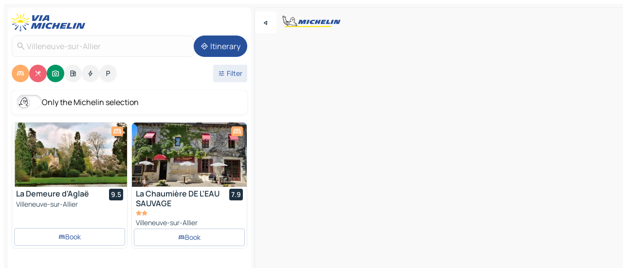

--- FILE ---
content_type: text/html
request_url: https://www.viamichelin.com/maps/france/auvergne_rhone_alpes/allier/villeneuve_sur_allier-03460
body_size: 24904
content:
<!doctype html>
<html lang="en">

<head>
	<meta charset="utf-8" />
	<meta name="viewport" content="width=device-width, initial-scale=1, maximum-scale=1, user-scalable=no" />
	<meta name="apple-itunes-app" content="app-id=443142682" />
	<!-- start app -->
	
		<link href="../../../../_app/immutable/assets/vnd.D6Q4K2v3.css" rel="stylesheet">
		<link href="../../../../_app/immutable/assets/lib.C_dvSNBa.css" rel="stylesheet">
		<link href="../../../../_app/immutable/assets/vnd.Dmjc78Y1.css" rel="stylesheet">
		<link href="../../../../_app/immutable/assets/0.CLOjV44I.css" rel="stylesheet">
		<link href="../../../../_app/immutable/assets/2.DTvqgUuk.css" rel="stylesheet">
		<link href="../../../../_app/immutable/assets/10.C0zcU66-.css" rel="stylesheet"><!--1xg1a3p--><!--[!--><!--]--> <!--[--><!--[--><link rel="preconnect" href="https://q-xx.bstatic.com"/> <link rel="dns-prefetch" href="https://q-xx.bstatic.com"/><link rel="preconnect" href="https://map7.viamichelin.com"/> <link rel="dns-prefetch" href="https://map7.viamichelin.com"/><link rel="preconnect" href="https://map8.viamichelin.com"/> <link rel="dns-prefetch" href="https://map8.viamichelin.com"/><link rel="preconnect" href="https://map9.viamichelin.com"/> <link rel="dns-prefetch" href="https://map9.viamichelin.com"/><link rel="preconnect" href="https://sdk.privacy-center.org"/> <link rel="dns-prefetch" href="https://sdk.privacy-center.org"/><!--]--><!--]--> <!--[--><!--[--><link rel="prefetch" href="https://q-xx.bstatic.com/xdata/images/hotel/max320/21312856.jpg?k=1d7ed38d246ec89ce6146ef8e48f70e4647de2ac50bee1c16050ffafce97e331&amp;o=" as="image"/><link rel="prefetch" href="https://q-xx.bstatic.com/xdata/images/hotel/max320/585623154.jpg?k=4487a01723cb3a49baf554fd28a0f0a86acf899c586b04499f036d25c52609ad&amp;o=" as="image"/><!--]--><!--]--> <meta name="description" content="The MICHELIN Villeneuve-sur-Allier map: Villeneuve-sur-Allier town maps, road map and tourist map, with MICHELIN hotels, tourist sites and restaurants for Villeneuve-sur-Allier"/> <meta property="og:type" content="website"/> <meta property="og:site_name" content="ViaMichelin"/> <!--[--><meta property="og:title" content="MICHELIN Villeneuve-sur-Allier map - ViaMichelin"/><!--]--> <!--[--><meta property="og:description" content="The MICHELIN Villeneuve-sur-Allier map: Villeneuve-sur-Allier town maps, road map and tourist map, with MICHELIN hotels, tourist sites and restaurants for Villeneuve-sur-Allier"/><!--]--> <!--[--><meta property="og:image" content="https://www.viamichelin.com/_app/immutable/assets/logo-social.CPCa_Ogs.png"/><!--]--> <!--[!--><!--]--> <!--[--><link rel="alternate" href="https://www.viamichelin.at/karten-stadtplan/frankreich/auvergne_rhone_alpes/allier/villeneuve_sur_allier-03460" hreflang="de-at"/><link rel="alternate" href="https://fr.viamichelin.be/cartes-plans/france/auvergne_rhone_alpes/allier/villeneuve_sur_allier-03460" hreflang="fr-be"/><link rel="alternate" href="https://nl.viamichelin.be/kaarten-plattegronden/frankrijk/auvergne_rhone_alpes/allier/villeneuve_sur_allier-03460" hreflang="nl-be"/><link rel="alternate" href="https://de.viamichelin.ch/karten-stadtplan/frankreich/auvergne_rhone_alpes/allier/villeneuve_sur_allier-03460" hreflang="de-ch"/><link rel="alternate" href="https://fr.viamichelin.ch/cartes-plans/france/auvergne_rhone_alpes/allier/villeneuve_sur_allier-03460" hreflang="fr-ch"/><link rel="alternate" href="https://it.viamichelin.ch/mappe-piantine/francia/alvernia_rodano_alpi/allier/villeneuve_sur_allier-03460" hreflang="it-ch"/><link rel="alternate" href="https://www.viamichelin.de/karten-stadtplan/frankreich/auvergne_rhone_alpes/allier/villeneuve_sur_allier-03460" hreflang="de"/><link rel="alternate" href="https://www.viamichelin.es/mapas-planos/francia/auvernia_rodano_alpes/allier/villeneuve_sur_allier-03460" hreflang="es"/><link rel="alternate" href="https://www.viamichelin.fr/cartes-plans/france/auvergne_rhone_alpes/allier/villeneuve_sur_allier-03460" hreflang="fr"/><link rel="alternate" href="https://www.viamichelin.it/mappe-piantine/francia/alvernia_rodano_alpi/allier/villeneuve_sur_allier-03460" hreflang="it"/><link rel="alternate" href="https://www.viamichelin.ie/maps/france/auvergne_rhone_alpes/allier/villeneuve_sur_allier-03460" hreflang="en-ie"/><link rel="alternate" href="https://www.viamichelin.nl/kaarten-plattegronden/frankrijk/auvergne_rhone_alpes/allier/villeneuve_sur_allier-03460" hreflang="nl"/><link rel="alternate" href="https://www.viamichelin.pt/mapas-plantas/franca/auvernia_rodano_alpes/allier/villeneuve_sur_allier-03460" hreflang="pt"/><link rel="alternate" href="https://www.viamichelin.co.uk/maps/france/auvergne_rhone_alpes/allier/villeneuve_sur_allier-03460" hreflang="en-gb"/><!--]--> <!--[!--><!--]--><!----><title>MICHELIN Villeneuve-sur-Allier map - ViaMichelin</title>
	<!-- end app -->

	<meta name="google-site-verification" content="BvR8OKWbfcFFcAeoGDlKwJAdKPsnfgRXqCFKTvtmdiU" />

	<link rel="icon" href="../../../../favicon.png" />

	<!-- Start Consent -->
	<script nonce="7BE51tSxsBm4LxwYBIndlw==" id="spcloader" async fetchpriority="high" type="text/javascript"
		src="https://sdk.privacy-center.org/a1a55c7f-7f45-4e4b-80ac-b48e44c2fe99/loader.js?target=www.viamichelin.com"></script>
	<script nonce="7BE51tSxsBm4LxwYBIndlw==" type="text/javascript" async>
			window.didomiOnReady = window.didomiOnReady || [];
			window.didomiEventListeners = window.didomiEventListeners || [];

			window.didomiEventListeners.push(
				{
					event: "notice.shown",
					listener() {
						const $link = document.querySelector(
							".didomi-notice-view-partners-link-in-text"
						);
						if (!$link) {
							return;
						}
						$link.removeAttribute("href");
						$link.addEventListener("click", () => {
							Didomi.preferences.show("vendors");
						});
					},
				},
				{
					event: "notice.clickagree",
					listener() {
						window.postMessage({ type: 'didomi_clickagree'})
					}
				}
			);

			window.didomiConfig = {
				user: {
					bots: {
						consentRequired: false,
					},
				},
				preferences: {
					showWhenConsentIsMissing: false,
				},
			};

			window.gdprAppliesGlobally = true;
			// prettier-ignore
			!function(){function t(e){if(!window.frames[e]){if(document.body&&document.body.firstChild){let a=document.body,n=document.createElement("iframe");n.style.display="none",n.name=e,n.title=e,a.insertBefore(n,a.firstChild)}else setTimeout(function(){t(e)},5)}}function e(t,e,a,n,i){function r(t,a,n,r){if("function"!=typeof n)return;window[e]||(window[e]=[]);let s=!1;i&&(s=i(t,r,n)),s||window[e].push({command:t,version:a,callback:n,parameter:r})}function s(e){if(!window[t]||!0!==window[t].stub||!e.data)return;let i="string"==typeof e.data,r;try{r=i?JSON.parse(e.data):e.data}catch(s){return}if(r[a]){let f=r[a];window[t](f.command,f.version,function(t,a){let r={};r[n]={returnValue:t,success:a,callId:f.callId},e.source.postMessage(i?JSON.stringify(r):r,"*")},f.parameter)}}r.stub=!0,r.stubVersion=2,"function"!=typeof window[t]&&(window[t]=r,window.addEventListener?window.addEventListener("message",s,!1):window.attachEvent("onmessage",s))}e("__uspapi","__uspapiBuffer","__uspapiCall","__uspapiReturn"),t("__uspapiLocator"),e("__tcfapi","__tcfapiBuffr","__tcl","__tcfapiReturn"),t("__tcfapiLocator")}();
		</script>
	<!-- End Consent -->

	<!-- Start Google tag manager -->
	<script src="https://www.googletagmanager.com/gtag/js?id=G-L0VJCQ3ZDZ" defer type="didomi/javascript"
		nonce="7BE51tSxsBm4LxwYBIndlw==" fetchpriority="low"></script>
	<script nonce="7BE51tSxsBm4LxwYBIndlw==" type="text/javascript" defer>
			window.dataLayer = window.dataLayer || [];
			function gtag() {
				dataLayer.push(arguments);
			}
			gtag('js', new Date());
			gtag('config', 'G-L0VJCQ3ZDZ', { send_page_view: false });
		</script>
	<!-- End Google tag manager -->
</head>

<body data-sveltekit-preload-data="hover" class="text-body">
	<div style="display: contents"><!--[--><!--[--><!----><!--[--><!--]--> <!--[--><!----><div class="main-container bg-neutral-weak homepage svelte-9k52vj" style="--bottomsheet-height-offset: -100px;"><div class="map svelte-9k52vj"><div class="h-full w-full md:shadow-smooth-block md:relative svelte-6wt9i2" data-testid="map-container"><!--[!--><!--]--></div><!----> <!--[--><div class="absolute top-4 left-0 size-11 z-ontop hidden md:block"><button type="button" class="btn-filled-white btn-md rd-l-0 min-w-max"><!--[!--><!--[--><!----><span class="flex w-max size-3.5"><!--[--><!----><span class="icon-arrow-back-left inline-block"><!----></span><!----><!--]--><!----></span><!----><!--]--> <!--[!--><!--]--> <!--[!--><!--]--><!--]--> <!--[!--><!--]--></button><!----></div><!--]--> <img src="/_app/immutable/assets/vm-logo-bib-michelin.Dd_LzvJh.svg" alt="Michelin" class="absolute left-14 top-6 md:block hidden z-hover" height="24" width="120"/> <img height="32" width="126" src="/_app/immutable/assets/vm-logo-large.BEgj6SJ1.svg" alt="ViaMichelin" class="absolute-center-x top-2 md:hidden z-hover"/></div> <!--[!--><!--]--> <div class="slot-container md:p-2 md:pr-0 md:h-dvh printable svelte-9k52vj"><div class="md:overflow-hidden md:rd-2 md:h-dvh max-h-full printable"><div class="slot-wrapper h-full scrollbar-thin printable md:bg-neutral-weakest svelte-9k52vj"><!--[!--><!--]--> <!--[--><!----><!--[--><!----><!--[!--><!----><div class="translate-slide-offset md:block svelte-5lb488" style="--slide-offset: 0px;"><img src="/_app/immutable/assets/vm-logo-bib-michelin.Dd_LzvJh.svg" alt="Michelin" class="absolute top-[var(--top)] right-[var(--right)] md:hidden" style="--top: -24px; --right: 8px;" height="24" width="120"/> <div><div><div class="searchtools w-full md:flex md:flex-wrap md:gap-4 md:bg-transparent md:px-2 md:pt-2 svelte-1kj4v11" data-testid="map-search-panel"><!--[!--><!--]--> <!--[!--><div class="hidden md:block w-full"><header role="banner" class="flex items-center w-full py-1 justify-between md:py-0"><!--[!--><!--[--><a href="../../../../" class="block py-1 pr-2 shrink-0" aria-label="Back to homepage" data-sveltekit-preload-data="tap"><img class="h-9 cover-left" src="/_app/immutable/assets/vm-logo-large.BEgj6SJ1.svg" alt="ViaMichelin" width="152" height="36"/></a><!--]--><!--]--> <!--[!--><!--[!--><!--]--><!--]--></header><!----></div><!--]--> <div class="flex gap-2 w-full md:p-0 md:bg-transparent border-coloredneutral-weakest rounded-full p-2"><div class="search relative w-full min-w-0  svelte-oeoh2d"><label for="address-search" class="text-sm"> <span class="input-container flex items-center p-2 w-full text-5 gap-1 rd-2 relative b-solid b-0.5 border-coloredneutral-weakest element-disabled bg-neutral-soft text-neutral svelte-xzp1b6"><!--[--><!----><span class="icon-search inline-block w-5 "><!----></span><!----><!--]--> <input type="text" id="address-search" class="input min-w-0 text-md text-coloredneutral b-0 flex-grow bg-transparent placeholder:text-neutral disabled:text-neutral svelte-xzp1b6" placeholder="Where are we going?" aria-label="Where are we going?" disabled autocomplete="off" value="Villeneuve-sur-Allier"/> <!--[!--><!--]--> <!--[!--><!--]--></span></label><!----> <ul class="results rd-2 absolute z-hover w-full m-0 mt-1 p-0 shadow-smooth-bottom-2 bg-neutral-weakest text-coloredneutral text-md svelte-oeoh2d" role="listbox" aria-label="Search results"><!--[!--><!--]--><!----> <!--[!--><!--]--><!----> <!--[!--><!--[!--><!--]--><!--]--><!----></ul></div><!----> <!--[--><button type="button" aria-label="Itinerary" class="btn-filled-primary btn-md z-infront rounded-full min-w-max"><!--[!--><!--[--><!----><span class="flex w-max"><!--[--><!----><span class="icon-directions inline-block"><!----></span><!----><!--]--><!----></span><!----><!--]--> <!--[--><span class="ml-1">Itinerary</span><!--]--> <!--[!--><!--]--><!--]--> <!--[!--><!--]--></button><!--]--></div></div></div><!----></div></div> <div class="poi-container relative z-1 md:block bg-neutral-weakest md:bg-transparent block svelte-5lb488"><button type="button" class="handle relative w-full p-4 rd-2 b-0 grid place-items-center bg-transparent md:hidden" aria-label="Open the panel" style="height: 40px;"><span class="rd-2 w-20 h-2 bg-base-15"></span></button><!----> <div class="mt-4"><div class="mb-2 px-2"><div class="flex justify-between flex-nowrap flex-row-reverse"><div class="grow-3 order-2"><div class="flex gap-1 flex-wrap" role="listbox" aria-multiselectable="true" aria-orientation="horizontal" aria-label="Points of interest"><!--[--><!--[!--><button type="button" role="option" title="Search Accommodations" aria-selected="true" aria-label="Search Accommodations" class="whitespace-nowrap flex justify-center items-center text-md gap-1 b-0 cursor-pointer rounded-full p-2.5 bg-hotel text-neutral-weakest hover:bg-hotel-soft svelte-f2zwv4 aspect-ratio-1"><!--[!--><!--[--><!----><span class="flex w-max"><!--[--><!----><span class="icon-hotel inline-block"><!----></span><!----><!--]--><!----></span><!----><!--]--> <!--[!--><!--]--> <!--[!--><!--]--><!--]--></button><!--]--><!--[!--><button type="button" role="option" title="Search Restaurants" aria-selected="true" aria-label="Search Restaurants" class="whitespace-nowrap flex justify-center items-center text-md gap-1 b-0 cursor-pointer rounded-full p-2.5 bg-restaurant text-neutral-weakest hover:bg-restaurant-soft svelte-f2zwv4 aspect-ratio-1"><!--[!--><!--[--><!----><span class="flex w-max"><!--[--><!----><span class="icon-restaurant inline-block"><!----></span><!----><!--]--><!----></span><!----><!--]--> <!--[!--><!--]--> <!--[!--><!--]--><!--]--></button><!--]--><!--[!--><button type="button" role="option" title="Search Tourism" aria-selected="true" aria-label="Search Tourism" class="whitespace-nowrap flex justify-center items-center text-md gap-1 b-0 cursor-pointer rounded-full p-2.5 bg-tourism text-neutral-weakest hover:bg-tourism-soft svelte-f2zwv4 aspect-ratio-1"><!--[!--><!--[--><!----><span class="flex w-max"><!--[--><!----><span class="icon-tourism inline-block"><!----></span><!----><!--]--><!----></span><!----><!--]--> <!--[!--><!--]--> <!--[!--><!--]--><!--]--></button><!--]--><!--[!--><button type="button" role="option" title="Search Petrol stations" aria-selected="false" aria-label="Search Petrol stations" class="whitespace-nowrap flex justify-center items-center text-md gap-1 b-0 cursor-pointer rounded-full p-2.5 bg-neutral-soft hover:bg-coloredneutral-weak text-coloredneutral svelte-f2zwv4 aspect-ratio-1"><!--[!--><!--[--><!----><span class="flex w-max"><!--[--><!----><span class="icon-energy-pump inline-block"><!----></span><!----><!--]--><!----></span><!----><!--]--> <!--[!--><!--]--> <!--[!--><!--]--><!--]--></button><!--]--><!--[!--><button type="button" role="option" title="Search EV stations" aria-selected="false" aria-label="Search EV stations" class="whitespace-nowrap flex justify-center items-center text-md gap-1 b-0 cursor-pointer rounded-full p-2.5 bg-neutral-soft hover:bg-coloredneutral-weak text-coloredneutral svelte-f2zwv4 aspect-ratio-1"><!--[!--><!--[--><!----><span class="flex w-max"><!--[--><!----><span class="icon-flash inline-block"><!----></span><!----><!--]--><!----></span><!----><!--]--> <!--[!--><!--]--> <!--[!--><!--]--><!--]--></button><!--]--><!--[!--><button type="button" role="option" title="Search Car parks" aria-selected="false" aria-label="Search Car parks" class="whitespace-nowrap flex justify-center items-center text-md gap-1 b-0 cursor-pointer rounded-full p-2.5 bg-neutral-soft hover:bg-coloredneutral-weak text-coloredneutral svelte-f2zwv4 aspect-ratio-1"><!--[!--><!--[--><!----><span class="flex w-max"><!--[--><!----><span class="icon-parking inline-block"><!----></span><!----><!--]--><!----></span><!----><!--]--> <!--[!--><!--]--> <!--[!--><!--]--><!--]--></button><!--]--><!--]--></div><!----></div> <!--[--><div class="ml-2 relative order-1"><button type="button" aria-label="Open filters" class="btn-filled-light btn-sm relative filter-button min-w-max"><!--[!--><!--[--><!----><span class="flex w-max"><!--[--><!----><span class="icon-tune inline-block"><!----></span><!----><!--]--><!----></span><!----><!--]--> <!--[--><span class="ml-1">Filter</span><!--]--> <!--[!--><!--]--><!--]--> <!--[--><!--[!--><!--]--><!----><!--]--></button><!----></div><!--]--></div> <div class="date-range-picker-container min-w-0 w-full order--1 mt-2"><div class="flex items-start gap-2"><!--[!--><!--]--></div></div></div><!----> <!--[--><div class="bg-neutral-weakest p-2 rd-2 flex flex-col mb-4 mx-2 shadow-smooth-block"><label for="only-michelin-switch" class="flex p-0.5 items-center gap-2 max-w-max cursor-pointer"><input id="only-michelin-switch" type="checkbox" role="switch" class="sr-only"/> <span class="rounded-full w-13 h-7.5 transition-colors shadow-michelin-switch bg-base-0"><!----><span class="icon-bib-signature inline-block transition-transform p-3.9 translate-x-none"><!----></span><!----><!----></span> <span class="select-none">Only the Michelin selection</span></label><!----></div><!--]--> <!--[--><ul data-testid="poilist" class="container m-0 px-2 grid svelte-1qh5ik5"><!--[!--><!--[--><!--[!--><!--[!--><!----><!--[--><!----><li data-testid="poi-card-0" data-category="hotel" class="poi-card lg grid text-body border-coloredneutral-weakest bg-neutral-weakest hover:border-transparent border-1 border-solid rd-2 relative with-shadow vertical svelte-1ci3g67" role="none"><a href="/maps/hotels/poi/villeneuve_sur_allier-03460-3i3vntvh?bounds=3.2044702~46.6339438~3.2931848~46.716879&amp;itinerary=&amp;poiCategories=7&amp;selectedAddress=%7B%22address%22%3A%22Villeneuve-sur-Allier%22%2C%22city%22%3A%22Villeneuve-sur-Allier%22%2C%22coordinates%22%3A%7B%22lat%22%3A46.6620999%2C%22lng%22%3A3.2454252%7D%2C%22countryCode%22%3A%22FRA%22%2C%22region%22%3A%22Auvergne-Rh%C3%B4ne-Alpes%22%2C%22zipCode%22%3A%2203460%22%2C%22entityType%22%3A%22CITY%22%2C%22boundsSync%22%3Atrue%7D&amp;withCaravan=false" class="decoration-none flex flex-col " data-sveltekit-preload-data="tap"><!--[--><!----><div data-testid="poi-card-hero" class="poi-card-hero group grid w-full h-full max-h-132px p-0 m-0 overflow-hidden vertical svelte-1wnh944"><!--[!--><!--[--><!----><div class="container-carousel w-full relative cursor-pointer full carousel h-full max-h-132px w-full grid-area-[1/-1] overflow-hidden svelte-w1l4d7" role="region" aria-roledescription="carousel" aria-label="Image carousel for La Demeure d'Aglaë"><!--[!--><!--]--> <div class="h-auto"><button type="button" aria-label="See previous content" aria-hidden="true" class="btn-ghost-white btn-md left-arrow-container absolute left-0 hidden poi-card-hero-controls min-w-max"><!--[!--><!--[--><!----><span class="flex w-max"><!--[--><!----><span class="icon-chevron-left inline-block"><!----></span><!----><!--]--><!----></span><!----><!--]--> <!--[!--><!--]--> <!--[!--><!--]--><!--]--> <!--[!--><!--]--></button><!----> <ul class="carousel flex h-100% overflow-x-scroll m-0 p-0 list-none bg-neutral-weakest rd-tr-2 rd-tl-2 h-full w-full svelte-w1l4d7" aria-roledescription="slide" role="group" aria-label="image 1 on 10"><!--[--><li class="img-container items-center flex grow-0 shrink-0 justify-center w-full svelte-w1l4d7"><figure class="img-wrapper w-full m-0 p-0 h-full overflow-hidden"><!--[!--><img decoding="sync" src="https://q-xx.bstatic.com/xdata/images/hotel/max320/21312856.jpg?k=1d7ed38d246ec89ce6146ef8e48f70e4647de2ac50bee1c16050ffafce97e331&amp;o=" alt="La Demeure d'Aglaë - 0" class="h-full w-full" srcset="https://q-xx.bstatic.com/xdata/images/hotel/max160/21312856.jpg?k=1d7ed38d246ec89ce6146ef8e48f70e4647de2ac50bee1c16050ffafce97e331&amp;o= 160w, https://q-xx.bstatic.com/xdata/images/hotel/max320/21312856.jpg?k=1d7ed38d246ec89ce6146ef8e48f70e4647de2ac50bee1c16050ffafce97e331&amp;o= 320w, https://q-xx.bstatic.com/xdata/images/hotel/max640/21312856.jpg?k=1d7ed38d246ec89ce6146ef8e48f70e4647de2ac50bee1c16050ffafce97e331&amp;o= 640w, https://q-xx.bstatic.com/xdata/images/hotel/max960/21312856.jpg?k=1d7ed38d246ec89ce6146ef8e48f70e4647de2ac50bee1c16050ffafce97e331&amp;o= 960w, https://q-xx.bstatic.com/xdata/images/hotel/max1280/21312856.jpg?k=1d7ed38d246ec89ce6146ef8e48f70e4647de2ac50bee1c16050ffafce97e331&amp;o= 1280w, https://q-xx.bstatic.com/xdata/images/hotel/max1920/21312856.jpg?k=1d7ed38d246ec89ce6146ef8e48f70e4647de2ac50bee1c16050ffafce97e331&amp;o= 1920w" sizes="320px" style="width: 260px; height: 132px; object-fit: cover;" onerror="this.__e=event"/><!----> <!--[!--><!--]--><!--]--></figure></li><li class="img-container items-center flex grow-0 shrink-0 justify-center w-full svelte-w1l4d7"><figure class="img-wrapper w-full m-0 p-0 h-full overflow-hidden"><!--[!--><img decoding="sync" src="https://q-xx.bstatic.com/xdata/images/hotel/max320/21800772.jpg?k=5843f16e81e7f75dd3ab24c0669c6e8feaf2feea7af6b3c7d562a1ab25b757ca&amp;o=" alt="La Demeure d'Aglaë - 1" class="h-full w-full" srcset="https://q-xx.bstatic.com/xdata/images/hotel/max160/21800772.jpg?k=5843f16e81e7f75dd3ab24c0669c6e8feaf2feea7af6b3c7d562a1ab25b757ca&amp;o= 160w, https://q-xx.bstatic.com/xdata/images/hotel/max320/21800772.jpg?k=5843f16e81e7f75dd3ab24c0669c6e8feaf2feea7af6b3c7d562a1ab25b757ca&amp;o= 320w, https://q-xx.bstatic.com/xdata/images/hotel/max640/21800772.jpg?k=5843f16e81e7f75dd3ab24c0669c6e8feaf2feea7af6b3c7d562a1ab25b757ca&amp;o= 640w, https://q-xx.bstatic.com/xdata/images/hotel/max960/21800772.jpg?k=5843f16e81e7f75dd3ab24c0669c6e8feaf2feea7af6b3c7d562a1ab25b757ca&amp;o= 960w, https://q-xx.bstatic.com/xdata/images/hotel/max1280/21800772.jpg?k=5843f16e81e7f75dd3ab24c0669c6e8feaf2feea7af6b3c7d562a1ab25b757ca&amp;o= 1280w, https://q-xx.bstatic.com/xdata/images/hotel/max1920/21800772.jpg?k=5843f16e81e7f75dd3ab24c0669c6e8feaf2feea7af6b3c7d562a1ab25b757ca&amp;o= 1920w" sizes="320px" style="width: 260px; height: 132px; object-fit: cover;" onerror="this.__e=event"/><!----> <!--[!--><!--]--><!--]--></figure></li><li class="img-container items-center flex grow-0 shrink-0 justify-center w-full svelte-w1l4d7"><figure class="img-wrapper w-full m-0 p-0 h-full overflow-hidden"><!--[!--><img loading="lazy" decoding="async" src="https://q-xx.bstatic.com/xdata/images/hotel/max320/21798187.jpg?k=88cf86bfc8d84377c20db3aa0e1fd5a2e786da20916f6e3854c72ef36e002b68&amp;o=" alt="La Demeure d'Aglaë - 2" class="h-full w-full" srcset="https://q-xx.bstatic.com/xdata/images/hotel/max160/21798187.jpg?k=88cf86bfc8d84377c20db3aa0e1fd5a2e786da20916f6e3854c72ef36e002b68&amp;o= 160w, https://q-xx.bstatic.com/xdata/images/hotel/max320/21798187.jpg?k=88cf86bfc8d84377c20db3aa0e1fd5a2e786da20916f6e3854c72ef36e002b68&amp;o= 320w, https://q-xx.bstatic.com/xdata/images/hotel/max640/21798187.jpg?k=88cf86bfc8d84377c20db3aa0e1fd5a2e786da20916f6e3854c72ef36e002b68&amp;o= 640w, https://q-xx.bstatic.com/xdata/images/hotel/max960/21798187.jpg?k=88cf86bfc8d84377c20db3aa0e1fd5a2e786da20916f6e3854c72ef36e002b68&amp;o= 960w, https://q-xx.bstatic.com/xdata/images/hotel/max1280/21798187.jpg?k=88cf86bfc8d84377c20db3aa0e1fd5a2e786da20916f6e3854c72ef36e002b68&amp;o= 1280w, https://q-xx.bstatic.com/xdata/images/hotel/max1920/21798187.jpg?k=88cf86bfc8d84377c20db3aa0e1fd5a2e786da20916f6e3854c72ef36e002b68&amp;o= 1920w" sizes="320px" style="width: 260px; height: 132px; object-fit: cover;" onerror="this.__e=event"/><!----> <!--[!--><!--]--><!--]--></figure></li><li class="img-container items-center flex grow-0 shrink-0 justify-center w-full svelte-w1l4d7"><figure class="img-wrapper w-full m-0 p-0 h-full overflow-hidden"><!--[!--><img loading="lazy" decoding="async" src="https://q-xx.bstatic.com/xdata/images/hotel/max320/21797979.jpg?k=cb72c7819648d8c0e10ca27c5767a85492368f4139128b96817b4e94151a7816&amp;o=" alt="La Demeure d'Aglaë - 3" class="h-full w-full" srcset="https://q-xx.bstatic.com/xdata/images/hotel/max160/21797979.jpg?k=cb72c7819648d8c0e10ca27c5767a85492368f4139128b96817b4e94151a7816&amp;o= 160w, https://q-xx.bstatic.com/xdata/images/hotel/max320/21797979.jpg?k=cb72c7819648d8c0e10ca27c5767a85492368f4139128b96817b4e94151a7816&amp;o= 320w, https://q-xx.bstatic.com/xdata/images/hotel/max640/21797979.jpg?k=cb72c7819648d8c0e10ca27c5767a85492368f4139128b96817b4e94151a7816&amp;o= 640w, https://q-xx.bstatic.com/xdata/images/hotel/max960/21797979.jpg?k=cb72c7819648d8c0e10ca27c5767a85492368f4139128b96817b4e94151a7816&amp;o= 960w, https://q-xx.bstatic.com/xdata/images/hotel/max1280/21797979.jpg?k=cb72c7819648d8c0e10ca27c5767a85492368f4139128b96817b4e94151a7816&amp;o= 1280w, https://q-xx.bstatic.com/xdata/images/hotel/max1920/21797979.jpg?k=cb72c7819648d8c0e10ca27c5767a85492368f4139128b96817b4e94151a7816&amp;o= 1920w" sizes="320px" style="width: 260px; height: 132px; object-fit: cover;" onerror="this.__e=event"/><!----> <!--[!--><!--]--><!--]--></figure></li><li class="img-container items-center flex grow-0 shrink-0 justify-center w-full svelte-w1l4d7"><figure class="img-wrapper w-full m-0 p-0 h-full overflow-hidden"><!--[!--><img loading="lazy" decoding="async" src="https://q-xx.bstatic.com/xdata/images/hotel/max320/21797724.jpg?k=28016971f60bf1f585e34933cacad33de0d6f4150d8613759340a6f760751269&amp;o=" alt="La Demeure d'Aglaë - 4" class="h-full w-full" srcset="https://q-xx.bstatic.com/xdata/images/hotel/max160/21797724.jpg?k=28016971f60bf1f585e34933cacad33de0d6f4150d8613759340a6f760751269&amp;o= 160w, https://q-xx.bstatic.com/xdata/images/hotel/max320/21797724.jpg?k=28016971f60bf1f585e34933cacad33de0d6f4150d8613759340a6f760751269&amp;o= 320w, https://q-xx.bstatic.com/xdata/images/hotel/max640/21797724.jpg?k=28016971f60bf1f585e34933cacad33de0d6f4150d8613759340a6f760751269&amp;o= 640w, https://q-xx.bstatic.com/xdata/images/hotel/max960/21797724.jpg?k=28016971f60bf1f585e34933cacad33de0d6f4150d8613759340a6f760751269&amp;o= 960w, https://q-xx.bstatic.com/xdata/images/hotel/max1280/21797724.jpg?k=28016971f60bf1f585e34933cacad33de0d6f4150d8613759340a6f760751269&amp;o= 1280w, https://q-xx.bstatic.com/xdata/images/hotel/max1920/21797724.jpg?k=28016971f60bf1f585e34933cacad33de0d6f4150d8613759340a6f760751269&amp;o= 1920w" sizes="320px" style="width: 260px; height: 132px; object-fit: cover;" onerror="this.__e=event"/><!----> <!--[!--><!--]--><!--]--></figure></li><li class="img-container items-center flex grow-0 shrink-0 justify-center w-full svelte-w1l4d7"><figure class="img-wrapper w-full m-0 p-0 h-full overflow-hidden"><!--[!--><img loading="lazy" decoding="async" src="https://q-xx.bstatic.com/xdata/images/hotel/max320/21797472.jpg?k=bb1a42d79b727cac11c70f1600ff99c1e2ffcd63bdda3f2c0800ae770cd4022c&amp;o=" alt="La Demeure d'Aglaë - 5" class="h-full w-full" srcset="https://q-xx.bstatic.com/xdata/images/hotel/max160/21797472.jpg?k=bb1a42d79b727cac11c70f1600ff99c1e2ffcd63bdda3f2c0800ae770cd4022c&amp;o= 160w, https://q-xx.bstatic.com/xdata/images/hotel/max320/21797472.jpg?k=bb1a42d79b727cac11c70f1600ff99c1e2ffcd63bdda3f2c0800ae770cd4022c&amp;o= 320w, https://q-xx.bstatic.com/xdata/images/hotel/max640/21797472.jpg?k=bb1a42d79b727cac11c70f1600ff99c1e2ffcd63bdda3f2c0800ae770cd4022c&amp;o= 640w, https://q-xx.bstatic.com/xdata/images/hotel/max960/21797472.jpg?k=bb1a42d79b727cac11c70f1600ff99c1e2ffcd63bdda3f2c0800ae770cd4022c&amp;o= 960w, https://q-xx.bstatic.com/xdata/images/hotel/max1280/21797472.jpg?k=bb1a42d79b727cac11c70f1600ff99c1e2ffcd63bdda3f2c0800ae770cd4022c&amp;o= 1280w, https://q-xx.bstatic.com/xdata/images/hotel/max1920/21797472.jpg?k=bb1a42d79b727cac11c70f1600ff99c1e2ffcd63bdda3f2c0800ae770cd4022c&amp;o= 1920w" sizes="320px" style="width: 260px; height: 132px; object-fit: cover;" onerror="this.__e=event"/><!----> <!--[!--><!--]--><!--]--></figure></li><li class="img-container items-center flex grow-0 shrink-0 justify-center w-full svelte-w1l4d7"><figure class="img-wrapper w-full m-0 p-0 h-full overflow-hidden"><!--[!--><img loading="lazy" decoding="async" src="https://q-xx.bstatic.com/xdata/images/hotel/max320/21797302.jpg?k=4f2b7f6117be2fbef19aef40ed417e456dedbff5da1bd3e0900cae3a8f363aec&amp;o=" alt="La Demeure d'Aglaë - 6" class="h-full w-full" srcset="https://q-xx.bstatic.com/xdata/images/hotel/max160/21797302.jpg?k=4f2b7f6117be2fbef19aef40ed417e456dedbff5da1bd3e0900cae3a8f363aec&amp;o= 160w, https://q-xx.bstatic.com/xdata/images/hotel/max320/21797302.jpg?k=4f2b7f6117be2fbef19aef40ed417e456dedbff5da1bd3e0900cae3a8f363aec&amp;o= 320w, https://q-xx.bstatic.com/xdata/images/hotel/max640/21797302.jpg?k=4f2b7f6117be2fbef19aef40ed417e456dedbff5da1bd3e0900cae3a8f363aec&amp;o= 640w, https://q-xx.bstatic.com/xdata/images/hotel/max960/21797302.jpg?k=4f2b7f6117be2fbef19aef40ed417e456dedbff5da1bd3e0900cae3a8f363aec&amp;o= 960w, https://q-xx.bstatic.com/xdata/images/hotel/max1280/21797302.jpg?k=4f2b7f6117be2fbef19aef40ed417e456dedbff5da1bd3e0900cae3a8f363aec&amp;o= 1280w, https://q-xx.bstatic.com/xdata/images/hotel/max1920/21797302.jpg?k=4f2b7f6117be2fbef19aef40ed417e456dedbff5da1bd3e0900cae3a8f363aec&amp;o= 1920w" sizes="320px" style="width: 260px; height: 132px; object-fit: cover;" onerror="this.__e=event"/><!----> <!--[!--><!--]--><!--]--></figure></li><li class="img-container items-center flex grow-0 shrink-0 justify-center w-full svelte-w1l4d7"><figure class="img-wrapper w-full m-0 p-0 h-full overflow-hidden"><!--[!--><img loading="lazy" decoding="async" src="https://q-xx.bstatic.com/xdata/images/hotel/max320/21797169.jpg?k=7226197c335de7a64fde931f1b0aa3fe1db00a641eecf7fad9854817f98ad2a9&amp;o=" alt="La Demeure d'Aglaë - 7" class="h-full w-full" srcset="https://q-xx.bstatic.com/xdata/images/hotel/max160/21797169.jpg?k=7226197c335de7a64fde931f1b0aa3fe1db00a641eecf7fad9854817f98ad2a9&amp;o= 160w, https://q-xx.bstatic.com/xdata/images/hotel/max320/21797169.jpg?k=7226197c335de7a64fde931f1b0aa3fe1db00a641eecf7fad9854817f98ad2a9&amp;o= 320w, https://q-xx.bstatic.com/xdata/images/hotel/max640/21797169.jpg?k=7226197c335de7a64fde931f1b0aa3fe1db00a641eecf7fad9854817f98ad2a9&amp;o= 640w, https://q-xx.bstatic.com/xdata/images/hotel/max960/21797169.jpg?k=7226197c335de7a64fde931f1b0aa3fe1db00a641eecf7fad9854817f98ad2a9&amp;o= 960w, https://q-xx.bstatic.com/xdata/images/hotel/max1280/21797169.jpg?k=7226197c335de7a64fde931f1b0aa3fe1db00a641eecf7fad9854817f98ad2a9&amp;o= 1280w, https://q-xx.bstatic.com/xdata/images/hotel/max1920/21797169.jpg?k=7226197c335de7a64fde931f1b0aa3fe1db00a641eecf7fad9854817f98ad2a9&amp;o= 1920w" sizes="320px" style="width: 260px; height: 132px; object-fit: cover;" onerror="this.__e=event"/><!----> <!--[!--><!--]--><!--]--></figure></li><li class="img-container items-center flex grow-0 shrink-0 justify-center w-full svelte-w1l4d7"><figure class="img-wrapper w-full m-0 p-0 h-full overflow-hidden"><!--[!--><img loading="lazy" decoding="async" src="https://q-xx.bstatic.com/xdata/images/hotel/max320/21796758.jpg?k=da72ff9c7f9db199c9450307beb8f89d2d22331d73d4349384d22295d2b2befd&amp;o=" alt="La Demeure d'Aglaë - 8" class="h-full w-full" srcset="https://q-xx.bstatic.com/xdata/images/hotel/max160/21796758.jpg?k=da72ff9c7f9db199c9450307beb8f89d2d22331d73d4349384d22295d2b2befd&amp;o= 160w, https://q-xx.bstatic.com/xdata/images/hotel/max320/21796758.jpg?k=da72ff9c7f9db199c9450307beb8f89d2d22331d73d4349384d22295d2b2befd&amp;o= 320w, https://q-xx.bstatic.com/xdata/images/hotel/max640/21796758.jpg?k=da72ff9c7f9db199c9450307beb8f89d2d22331d73d4349384d22295d2b2befd&amp;o= 640w, https://q-xx.bstatic.com/xdata/images/hotel/max960/21796758.jpg?k=da72ff9c7f9db199c9450307beb8f89d2d22331d73d4349384d22295d2b2befd&amp;o= 960w, https://q-xx.bstatic.com/xdata/images/hotel/max1280/21796758.jpg?k=da72ff9c7f9db199c9450307beb8f89d2d22331d73d4349384d22295d2b2befd&amp;o= 1280w, https://q-xx.bstatic.com/xdata/images/hotel/max1920/21796758.jpg?k=da72ff9c7f9db199c9450307beb8f89d2d22331d73d4349384d22295d2b2befd&amp;o= 1920w" sizes="320px" style="width: 260px; height: 132px; object-fit: cover;" onerror="this.__e=event"/><!----> <!--[!--><!--]--><!--]--></figure></li><li class="img-container items-center flex grow-0 shrink-0 justify-center w-full svelte-w1l4d7"><figure class="img-wrapper w-full m-0 p-0 h-full overflow-hidden"><!--[!--><img loading="lazy" decoding="async" src="https://q-xx.bstatic.com/xdata/images/hotel/max320/21796369.jpg?k=aaabfc2ddbc88c251447642a7db9a98073b9ab31b2c7dec70c99926d84b59153&amp;o=" alt="La Demeure d'Aglaë - 9" class="h-full w-full" srcset="https://q-xx.bstatic.com/xdata/images/hotel/max160/21796369.jpg?k=aaabfc2ddbc88c251447642a7db9a98073b9ab31b2c7dec70c99926d84b59153&amp;o= 160w, https://q-xx.bstatic.com/xdata/images/hotel/max320/21796369.jpg?k=aaabfc2ddbc88c251447642a7db9a98073b9ab31b2c7dec70c99926d84b59153&amp;o= 320w, https://q-xx.bstatic.com/xdata/images/hotel/max640/21796369.jpg?k=aaabfc2ddbc88c251447642a7db9a98073b9ab31b2c7dec70c99926d84b59153&amp;o= 640w, https://q-xx.bstatic.com/xdata/images/hotel/max960/21796369.jpg?k=aaabfc2ddbc88c251447642a7db9a98073b9ab31b2c7dec70c99926d84b59153&amp;o= 960w, https://q-xx.bstatic.com/xdata/images/hotel/max1280/21796369.jpg?k=aaabfc2ddbc88c251447642a7db9a98073b9ab31b2c7dec70c99926d84b59153&amp;o= 1280w, https://q-xx.bstatic.com/xdata/images/hotel/max1920/21796369.jpg?k=aaabfc2ddbc88c251447642a7db9a98073b9ab31b2c7dec70c99926d84b59153&amp;o= 1920w" sizes="320px" style="width: 260px; height: 132px; object-fit: cover;" onerror="this.__e=event"/><!----> <!--[!--><!--]--><!--]--></figure></li><!--]--></ul> <!--[!--><!--]--> <button type="button" aria-label="See next content" aria-hidden="false" class="btn-ghost-white btn-md right-arrow-container absolute right-0 hidden md:block poi-card-hero-controls min-w-max"><!--[!--><!--[--><!----><span class="flex w-max"><!--[--><!----><span class="icon-chevron-right inline-block"><!----></span><!----><!--]--><!----></span><!----><!--]--> <!--[!--><!--]--> <!--[!--><!--]--><!--]--> <!--[!--><!--]--></button><!----></div><!----></div><!----><!--]--><!--]--> <!--[--><div class="opacity-container relative self-start justify-self-end grid-area-[1/-1] p-2 group-has-hover:opacity-0 group-has-[.no-hover]:opacity-100 svelte-1wnh944"><div class="flex items-center justify-center w-max shrink-0  rd-1 p-0.75 bg-hotel text-neutral-weakest gap-0.5 max-h-5 svelte-snfjjm"><!--[!--><!--[!--><!--[!--><!--]--> <!--[!--><!--]--> <!--[--><!----><div class="flex w-max text-4.5"><!--[--><!----><div class="icon-hotel inline-block"><!----></div><!----><!--]--><!----></div><!----><!--]--><!--]--><!--]--></div><!----></div><!--]--> <!--[--><div class="opacity-container relative self-end grid-area-[1/-1] p-2 group-has-hover:opacity-0 group-has-[.no-hover]:opacity-100 svelte-1wnh944"><!--[!--><!--]--><!----></div><!--]--><!----></div><!----><!--]--> <div class="pt-1 px-2 pb-0 grid h-max"><!--[--><!--[--><!--[--><div class="inline-flex justify-between w-full min-w-0 text-body text-md font-600 gap-x-0.5 text-coloredneutral"><span data-testid="card-title" class="pb-0.5 clamp-lines-2">La Demeure d'Aglaë</span> <!--[--><div class="flex items-center justify-center w-max shrink-0  rd-1 py-0.5 px-1 bg-coloredneutral text-neutral-weakest h-6 min-w-6 font-600 text-sm svelte-snfjjm"><!--[!--><!--[!--><!--[!--><!--]--> <!--[--><span>9.5</span><!--]--> <!--[!--><!--]--><!--]--><!--]--></div><!--]--></div><!--]--><!--]--> <!--[!--><!--]--> <!--[--><span class="truncate font-400 text-sm text-coloredneutral-soft p-be-1px">Villeneuve-sur-Allier</span><!--]--> <!--[!--><!--]--> <!--[!--><!--]--> <!--[!--><!--]--> <!--[!--><!--]--><!--]--></div><!----></a> <div class="button-wrapper p-1 p-bs-3px"><!--[!--><!--[!--><!--[--><!----><span role="link" tabindex="0" data-testid="poi-card-book-button" data-o="aHR0cHM6Ly93d3cuYm9va2luZy5jb20vaG90ZWwvZnIvbGEtZGVtZXVyZS1kLWFnbGFhLmh0bWw/YWlkPTMwNTE2OCZsYW5nPWVuJmxhYmVsPXZpYW0lN0Nwb2lsaXN0JTdDY29tJTdDaG9tZXBhZ2UlN0NkZXNrdG9wJTdDJTdDJTdDJTdDQkIlN0NPZmYlN0MlN0MlN0MzaTN2bnR2aCU3QzYwMDcyNiU3QyU3QyU3QzE3NjkwMzI4NTUwMjMlN0MlN0MlN0M=" class="obfuscated inline-block flex items-center gap-2 min-w-max btn-outline-light btn-sm"><!--[--><!--[--><!----><div class="flex w-max"><!--[--><!----><div aria-label="Book La Demeure d'Aglaë" class="icon-hotel inline-block"><!----></div><!----><!--]--><!----></div><!----><!--]--> <!--[--><span>Book</span><!--]--> <!--[!--><!--]--><!--]--><!----><!----></span><!----><!--]--><!--]--><!--]--></div><!----><!----></li><!----><!--]--><!----><!--]--><!--]--><!--[!--><!--[!--><!----><!--[--><!----><li data-testid="poi-card-1" data-category="hotel" class="poi-card lg grid text-body border-coloredneutral-weakest bg-neutral-weakest hover:border-transparent border-1 border-solid rd-2 relative with-shadow vertical svelte-1ci3g67" role="none"><a href="/maps/hotels/poi/villeneuve_sur_allier-03460-4e8a92e6?bounds=3.2044702~46.6339438~3.2931848~46.716879&amp;itinerary=&amp;poiCategories=7&amp;selectedAddress=%7B%22address%22%3A%22Villeneuve-sur-Allier%22%2C%22city%22%3A%22Villeneuve-sur-Allier%22%2C%22coordinates%22%3A%7B%22lat%22%3A46.6620999%2C%22lng%22%3A3.2454252%7D%2C%22countryCode%22%3A%22FRA%22%2C%22region%22%3A%22Auvergne-Rh%C3%B4ne-Alpes%22%2C%22zipCode%22%3A%2203460%22%2C%22entityType%22%3A%22CITY%22%2C%22boundsSync%22%3Atrue%7D&amp;withCaravan=false" class="decoration-none flex flex-col " data-sveltekit-preload-data="tap"><!--[--><!----><div data-testid="poi-card-hero" class="poi-card-hero group grid w-full h-full max-h-132px p-0 m-0 overflow-hidden vertical svelte-1wnh944"><!--[!--><!--[--><!----><div class="container-carousel w-full relative cursor-pointer full carousel h-full max-h-132px w-full grid-area-[1/-1] overflow-hidden svelte-w1l4d7" role="region" aria-roledescription="carousel" aria-label="Image carousel for La Chaumière DE L'EAU SAUVAGE"><!--[!--><!--]--> <div class="h-auto"><button type="button" aria-label="See previous content" aria-hidden="true" class="btn-ghost-white btn-md left-arrow-container absolute left-0 hidden poi-card-hero-controls min-w-max"><!--[!--><!--[--><!----><span class="flex w-max"><!--[--><!----><span class="icon-chevron-left inline-block"><!----></span><!----><!--]--><!----></span><!----><!--]--> <!--[!--><!--]--> <!--[!--><!--]--><!--]--> <!--[!--><!--]--></button><!----> <ul class="carousel flex h-100% overflow-x-scroll m-0 p-0 list-none bg-neutral-weakest rd-tr-2 rd-tl-2 h-full w-full svelte-w1l4d7" aria-roledescription="slide" role="group" aria-label="image 1 on 10"><!--[--><li class="img-container items-center flex grow-0 shrink-0 justify-center w-full svelte-w1l4d7"><figure class="img-wrapper w-full m-0 p-0 h-full overflow-hidden"><!--[!--><img decoding="sync" src="https://q-xx.bstatic.com/xdata/images/hotel/max320/585623154.jpg?k=4487a01723cb3a49baf554fd28a0f0a86acf899c586b04499f036d25c52609ad&amp;o=" alt="La Chaumière DE L'EAU SAUVAGE - 0" class="h-full w-full" srcset="https://q-xx.bstatic.com/xdata/images/hotel/max160/585623154.jpg?k=4487a01723cb3a49baf554fd28a0f0a86acf899c586b04499f036d25c52609ad&amp;o= 160w, https://q-xx.bstatic.com/xdata/images/hotel/max320/585623154.jpg?k=4487a01723cb3a49baf554fd28a0f0a86acf899c586b04499f036d25c52609ad&amp;o= 320w, https://q-xx.bstatic.com/xdata/images/hotel/max640/585623154.jpg?k=4487a01723cb3a49baf554fd28a0f0a86acf899c586b04499f036d25c52609ad&amp;o= 640w, https://q-xx.bstatic.com/xdata/images/hotel/max960/585623154.jpg?k=4487a01723cb3a49baf554fd28a0f0a86acf899c586b04499f036d25c52609ad&amp;o= 960w, https://q-xx.bstatic.com/xdata/images/hotel/max1280/585623154.jpg?k=4487a01723cb3a49baf554fd28a0f0a86acf899c586b04499f036d25c52609ad&amp;o= 1280w, https://q-xx.bstatic.com/xdata/images/hotel/max1920/585623154.jpg?k=4487a01723cb3a49baf554fd28a0f0a86acf899c586b04499f036d25c52609ad&amp;o= 1920w" sizes="320px" style="width: 260px; height: 132px; object-fit: cover;" onerror="this.__e=event"/><!----> <!--[!--><!--]--><!--]--></figure></li><li class="img-container items-center flex grow-0 shrink-0 justify-center w-full svelte-w1l4d7"><figure class="img-wrapper w-full m-0 p-0 h-full overflow-hidden"><!--[!--><img decoding="sync" src="https://q-xx.bstatic.com/xdata/images/hotel/max320/625141749.jpg?k=5b812ab94e58c2e4aea88b83ad97834767868bff61e310bdd529c80242ecc97b&amp;o=" alt="La Chaumière DE L'EAU SAUVAGE - 1" class="h-full w-full" srcset="https://q-xx.bstatic.com/xdata/images/hotel/max160/625141749.jpg?k=5b812ab94e58c2e4aea88b83ad97834767868bff61e310bdd529c80242ecc97b&amp;o= 160w, https://q-xx.bstatic.com/xdata/images/hotel/max320/625141749.jpg?k=5b812ab94e58c2e4aea88b83ad97834767868bff61e310bdd529c80242ecc97b&amp;o= 320w, https://q-xx.bstatic.com/xdata/images/hotel/max640/625141749.jpg?k=5b812ab94e58c2e4aea88b83ad97834767868bff61e310bdd529c80242ecc97b&amp;o= 640w, https://q-xx.bstatic.com/xdata/images/hotel/max960/625141749.jpg?k=5b812ab94e58c2e4aea88b83ad97834767868bff61e310bdd529c80242ecc97b&amp;o= 960w, https://q-xx.bstatic.com/xdata/images/hotel/max1280/625141749.jpg?k=5b812ab94e58c2e4aea88b83ad97834767868bff61e310bdd529c80242ecc97b&amp;o= 1280w, https://q-xx.bstatic.com/xdata/images/hotel/max1920/625141749.jpg?k=5b812ab94e58c2e4aea88b83ad97834767868bff61e310bdd529c80242ecc97b&amp;o= 1920w" sizes="320px" style="width: 260px; height: 132px; object-fit: cover;" onerror="this.__e=event"/><!----> <!--[!--><!--]--><!--]--></figure></li><li class="img-container items-center flex grow-0 shrink-0 justify-center w-full svelte-w1l4d7"><figure class="img-wrapper w-full m-0 p-0 h-full overflow-hidden"><!--[!--><img loading="lazy" decoding="async" src="https://q-xx.bstatic.com/xdata/images/hotel/max320/625141836.jpg?k=555d564ce5c1e5e4dbcf2c915d9c8da1d91400900b21528c570ef8829251f576&amp;o=" alt="La Chaumière DE L'EAU SAUVAGE - 2" class="h-full w-full" srcset="https://q-xx.bstatic.com/xdata/images/hotel/max160/625141836.jpg?k=555d564ce5c1e5e4dbcf2c915d9c8da1d91400900b21528c570ef8829251f576&amp;o= 160w, https://q-xx.bstatic.com/xdata/images/hotel/max320/625141836.jpg?k=555d564ce5c1e5e4dbcf2c915d9c8da1d91400900b21528c570ef8829251f576&amp;o= 320w, https://q-xx.bstatic.com/xdata/images/hotel/max640/625141836.jpg?k=555d564ce5c1e5e4dbcf2c915d9c8da1d91400900b21528c570ef8829251f576&amp;o= 640w, https://q-xx.bstatic.com/xdata/images/hotel/max960/625141836.jpg?k=555d564ce5c1e5e4dbcf2c915d9c8da1d91400900b21528c570ef8829251f576&amp;o= 960w, https://q-xx.bstatic.com/xdata/images/hotel/max1280/625141836.jpg?k=555d564ce5c1e5e4dbcf2c915d9c8da1d91400900b21528c570ef8829251f576&amp;o= 1280w, https://q-xx.bstatic.com/xdata/images/hotel/max1920/625141836.jpg?k=555d564ce5c1e5e4dbcf2c915d9c8da1d91400900b21528c570ef8829251f576&amp;o= 1920w" sizes="320px" style="width: 260px; height: 132px; object-fit: cover;" onerror="this.__e=event"/><!----> <!--[!--><!--]--><!--]--></figure></li><li class="img-container items-center flex grow-0 shrink-0 justify-center w-full svelte-w1l4d7"><figure class="img-wrapper w-full m-0 p-0 h-full overflow-hidden"><!--[!--><img loading="lazy" decoding="async" src="https://q-xx.bstatic.com/xdata/images/hotel/max320/712982837.jpg?k=d6c3cfe2773da237555b322461b9386f2e6b25e917200eb60ee3eed7ad9c4918&amp;o=" alt="La Chaumière DE L'EAU SAUVAGE - 3" class="h-full w-full" srcset="https://q-xx.bstatic.com/xdata/images/hotel/max160/712982837.jpg?k=d6c3cfe2773da237555b322461b9386f2e6b25e917200eb60ee3eed7ad9c4918&amp;o= 160w, https://q-xx.bstatic.com/xdata/images/hotel/max320/712982837.jpg?k=d6c3cfe2773da237555b322461b9386f2e6b25e917200eb60ee3eed7ad9c4918&amp;o= 320w, https://q-xx.bstatic.com/xdata/images/hotel/max640/712982837.jpg?k=d6c3cfe2773da237555b322461b9386f2e6b25e917200eb60ee3eed7ad9c4918&amp;o= 640w, https://q-xx.bstatic.com/xdata/images/hotel/max960/712982837.jpg?k=d6c3cfe2773da237555b322461b9386f2e6b25e917200eb60ee3eed7ad9c4918&amp;o= 960w, https://q-xx.bstatic.com/xdata/images/hotel/max1280/712982837.jpg?k=d6c3cfe2773da237555b322461b9386f2e6b25e917200eb60ee3eed7ad9c4918&amp;o= 1280w, https://q-xx.bstatic.com/xdata/images/hotel/max1920/712982837.jpg?k=d6c3cfe2773da237555b322461b9386f2e6b25e917200eb60ee3eed7ad9c4918&amp;o= 1920w" sizes="320px" style="width: 260px; height: 132px; object-fit: cover;" onerror="this.__e=event"/><!----> <!--[!--><!--]--><!--]--></figure></li><li class="img-container items-center flex grow-0 shrink-0 justify-center w-full svelte-w1l4d7"><figure class="img-wrapper w-full m-0 p-0 h-full overflow-hidden"><!--[!--><img loading="lazy" decoding="async" src="https://q-xx.bstatic.com/xdata/images/hotel/max320/625142018.jpg?k=1df449e9e039900b0ce29f0ee75a15bfaf818736e41a6d52284b0c20e1294578&amp;o=" alt="La Chaumière DE L'EAU SAUVAGE - 4" class="h-full w-full" srcset="https://q-xx.bstatic.com/xdata/images/hotel/max160/625142018.jpg?k=1df449e9e039900b0ce29f0ee75a15bfaf818736e41a6d52284b0c20e1294578&amp;o= 160w, https://q-xx.bstatic.com/xdata/images/hotel/max320/625142018.jpg?k=1df449e9e039900b0ce29f0ee75a15bfaf818736e41a6d52284b0c20e1294578&amp;o= 320w, https://q-xx.bstatic.com/xdata/images/hotel/max640/625142018.jpg?k=1df449e9e039900b0ce29f0ee75a15bfaf818736e41a6d52284b0c20e1294578&amp;o= 640w, https://q-xx.bstatic.com/xdata/images/hotel/max960/625142018.jpg?k=1df449e9e039900b0ce29f0ee75a15bfaf818736e41a6d52284b0c20e1294578&amp;o= 960w, https://q-xx.bstatic.com/xdata/images/hotel/max1280/625142018.jpg?k=1df449e9e039900b0ce29f0ee75a15bfaf818736e41a6d52284b0c20e1294578&amp;o= 1280w, https://q-xx.bstatic.com/xdata/images/hotel/max1920/625142018.jpg?k=1df449e9e039900b0ce29f0ee75a15bfaf818736e41a6d52284b0c20e1294578&amp;o= 1920w" sizes="320px" style="width: 260px; height: 132px; object-fit: cover;" onerror="this.__e=event"/><!----> <!--[!--><!--]--><!--]--></figure></li><li class="img-container items-center flex grow-0 shrink-0 justify-center w-full svelte-w1l4d7"><figure class="img-wrapper w-full m-0 p-0 h-full overflow-hidden"><!--[!--><img loading="lazy" decoding="async" src="https://q-xx.bstatic.com/xdata/images/hotel/max320/625145414.jpg?k=c6f906f6cfde7bdf24a91c9fb737571a54508e92e6fe7163cf2def19b3262a61&amp;o=" alt="La Chaumière DE L'EAU SAUVAGE - 5" class="h-full w-full" srcset="https://q-xx.bstatic.com/xdata/images/hotel/max160/625145414.jpg?k=c6f906f6cfde7bdf24a91c9fb737571a54508e92e6fe7163cf2def19b3262a61&amp;o= 160w, https://q-xx.bstatic.com/xdata/images/hotel/max320/625145414.jpg?k=c6f906f6cfde7bdf24a91c9fb737571a54508e92e6fe7163cf2def19b3262a61&amp;o= 320w, https://q-xx.bstatic.com/xdata/images/hotel/max640/625145414.jpg?k=c6f906f6cfde7bdf24a91c9fb737571a54508e92e6fe7163cf2def19b3262a61&amp;o= 640w, https://q-xx.bstatic.com/xdata/images/hotel/max960/625145414.jpg?k=c6f906f6cfde7bdf24a91c9fb737571a54508e92e6fe7163cf2def19b3262a61&amp;o= 960w, https://q-xx.bstatic.com/xdata/images/hotel/max1280/625145414.jpg?k=c6f906f6cfde7bdf24a91c9fb737571a54508e92e6fe7163cf2def19b3262a61&amp;o= 1280w, https://q-xx.bstatic.com/xdata/images/hotel/max1920/625145414.jpg?k=c6f906f6cfde7bdf24a91c9fb737571a54508e92e6fe7163cf2def19b3262a61&amp;o= 1920w" sizes="320px" style="width: 260px; height: 132px; object-fit: cover;" onerror="this.__e=event"/><!----> <!--[!--><!--]--><!--]--></figure></li><li class="img-container items-center flex grow-0 shrink-0 justify-center w-full svelte-w1l4d7"><figure class="img-wrapper w-full m-0 p-0 h-full overflow-hidden"><!--[!--><img loading="lazy" decoding="async" src="https://q-xx.bstatic.com/xdata/images/hotel/max320/625142014.jpg?k=01f400c2f69115c56f8bdeea7a4bbc602a06de8317e8f487fa8f69c78b880078&amp;o=" alt="La Chaumière DE L'EAU SAUVAGE - 6" class="h-full w-full" srcset="https://q-xx.bstatic.com/xdata/images/hotel/max160/625142014.jpg?k=01f400c2f69115c56f8bdeea7a4bbc602a06de8317e8f487fa8f69c78b880078&amp;o= 160w, https://q-xx.bstatic.com/xdata/images/hotel/max320/625142014.jpg?k=01f400c2f69115c56f8bdeea7a4bbc602a06de8317e8f487fa8f69c78b880078&amp;o= 320w, https://q-xx.bstatic.com/xdata/images/hotel/max640/625142014.jpg?k=01f400c2f69115c56f8bdeea7a4bbc602a06de8317e8f487fa8f69c78b880078&amp;o= 640w, https://q-xx.bstatic.com/xdata/images/hotel/max960/625142014.jpg?k=01f400c2f69115c56f8bdeea7a4bbc602a06de8317e8f487fa8f69c78b880078&amp;o= 960w, https://q-xx.bstatic.com/xdata/images/hotel/max1280/625142014.jpg?k=01f400c2f69115c56f8bdeea7a4bbc602a06de8317e8f487fa8f69c78b880078&amp;o= 1280w, https://q-xx.bstatic.com/xdata/images/hotel/max1920/625142014.jpg?k=01f400c2f69115c56f8bdeea7a4bbc602a06de8317e8f487fa8f69c78b880078&amp;o= 1920w" sizes="320px" style="width: 260px; height: 132px; object-fit: cover;" onerror="this.__e=event"/><!----> <!--[!--><!--]--><!--]--></figure></li><li class="img-container items-center flex grow-0 shrink-0 justify-center w-full svelte-w1l4d7"><figure class="img-wrapper w-full m-0 p-0 h-full overflow-hidden"><!--[!--><img loading="lazy" decoding="async" src="https://q-xx.bstatic.com/xdata/images/hotel/max320/625142017.jpg?k=8cc3ba111a4313c659c740773cb24614fd73ef76aeeec848fc3770353f2558e8&amp;o=" alt="La Chaumière DE L'EAU SAUVAGE - 7" class="h-full w-full" srcset="https://q-xx.bstatic.com/xdata/images/hotel/max160/625142017.jpg?k=8cc3ba111a4313c659c740773cb24614fd73ef76aeeec848fc3770353f2558e8&amp;o= 160w, https://q-xx.bstatic.com/xdata/images/hotel/max320/625142017.jpg?k=8cc3ba111a4313c659c740773cb24614fd73ef76aeeec848fc3770353f2558e8&amp;o= 320w, https://q-xx.bstatic.com/xdata/images/hotel/max640/625142017.jpg?k=8cc3ba111a4313c659c740773cb24614fd73ef76aeeec848fc3770353f2558e8&amp;o= 640w, https://q-xx.bstatic.com/xdata/images/hotel/max960/625142017.jpg?k=8cc3ba111a4313c659c740773cb24614fd73ef76aeeec848fc3770353f2558e8&amp;o= 960w, https://q-xx.bstatic.com/xdata/images/hotel/max1280/625142017.jpg?k=8cc3ba111a4313c659c740773cb24614fd73ef76aeeec848fc3770353f2558e8&amp;o= 1280w, https://q-xx.bstatic.com/xdata/images/hotel/max1920/625142017.jpg?k=8cc3ba111a4313c659c740773cb24614fd73ef76aeeec848fc3770353f2558e8&amp;o= 1920w" sizes="320px" style="width: 260px; height: 132px; object-fit: cover;" onerror="this.__e=event"/><!----> <!--[!--><!--]--><!--]--></figure></li><li class="img-container items-center flex grow-0 shrink-0 justify-center w-full svelte-w1l4d7"><figure class="img-wrapper w-full m-0 p-0 h-full overflow-hidden"><!--[!--><img loading="lazy" decoding="async" src="https://q-xx.bstatic.com/xdata/images/hotel/max320/625142021.jpg?k=1d1b9f8b236d896e14057639e3f9b19b3ad1a05b8c88a6f4e11cbeee72bd0334&amp;o=" alt="La Chaumière DE L'EAU SAUVAGE - 8" class="h-full w-full" srcset="https://q-xx.bstatic.com/xdata/images/hotel/max160/625142021.jpg?k=1d1b9f8b236d896e14057639e3f9b19b3ad1a05b8c88a6f4e11cbeee72bd0334&amp;o= 160w, https://q-xx.bstatic.com/xdata/images/hotel/max320/625142021.jpg?k=1d1b9f8b236d896e14057639e3f9b19b3ad1a05b8c88a6f4e11cbeee72bd0334&amp;o= 320w, https://q-xx.bstatic.com/xdata/images/hotel/max640/625142021.jpg?k=1d1b9f8b236d896e14057639e3f9b19b3ad1a05b8c88a6f4e11cbeee72bd0334&amp;o= 640w, https://q-xx.bstatic.com/xdata/images/hotel/max960/625142021.jpg?k=1d1b9f8b236d896e14057639e3f9b19b3ad1a05b8c88a6f4e11cbeee72bd0334&amp;o= 960w, https://q-xx.bstatic.com/xdata/images/hotel/max1280/625142021.jpg?k=1d1b9f8b236d896e14057639e3f9b19b3ad1a05b8c88a6f4e11cbeee72bd0334&amp;o= 1280w, https://q-xx.bstatic.com/xdata/images/hotel/max1920/625142021.jpg?k=1d1b9f8b236d896e14057639e3f9b19b3ad1a05b8c88a6f4e11cbeee72bd0334&amp;o= 1920w" sizes="320px" style="width: 260px; height: 132px; object-fit: cover;" onerror="this.__e=event"/><!----> <!--[!--><!--]--><!--]--></figure></li><li class="img-container items-center flex grow-0 shrink-0 justify-center w-full svelte-w1l4d7"><figure class="img-wrapper w-full m-0 p-0 h-full overflow-hidden"><!--[!--><img loading="lazy" decoding="async" src="https://q-xx.bstatic.com/xdata/images/hotel/max320/625142019.jpg?k=52b0445182a187a93d288789451f9e801c357a675b2a3e33ff71597457b648f2&amp;o=" alt="La Chaumière DE L'EAU SAUVAGE - 9" class="h-full w-full" srcset="https://q-xx.bstatic.com/xdata/images/hotel/max160/625142019.jpg?k=52b0445182a187a93d288789451f9e801c357a675b2a3e33ff71597457b648f2&amp;o= 160w, https://q-xx.bstatic.com/xdata/images/hotel/max320/625142019.jpg?k=52b0445182a187a93d288789451f9e801c357a675b2a3e33ff71597457b648f2&amp;o= 320w, https://q-xx.bstatic.com/xdata/images/hotel/max640/625142019.jpg?k=52b0445182a187a93d288789451f9e801c357a675b2a3e33ff71597457b648f2&amp;o= 640w, https://q-xx.bstatic.com/xdata/images/hotel/max960/625142019.jpg?k=52b0445182a187a93d288789451f9e801c357a675b2a3e33ff71597457b648f2&amp;o= 960w, https://q-xx.bstatic.com/xdata/images/hotel/max1280/625142019.jpg?k=52b0445182a187a93d288789451f9e801c357a675b2a3e33ff71597457b648f2&amp;o= 1280w, https://q-xx.bstatic.com/xdata/images/hotel/max1920/625142019.jpg?k=52b0445182a187a93d288789451f9e801c357a675b2a3e33ff71597457b648f2&amp;o= 1920w" sizes="320px" style="width: 260px; height: 132px; object-fit: cover;" onerror="this.__e=event"/><!----> <!--[!--><!--]--><!--]--></figure></li><!--]--></ul> <!--[!--><!--]--> <button type="button" aria-label="See next content" aria-hidden="false" class="btn-ghost-white btn-md right-arrow-container absolute right-0 hidden md:block poi-card-hero-controls min-w-max"><!--[!--><!--[--><!----><span class="flex w-max"><!--[--><!----><span class="icon-chevron-right inline-block"><!----></span><!----><!--]--><!----></span><!----><!--]--> <!--[!--><!--]--> <!--[!--><!--]--><!--]--> <!--[!--><!--]--></button><!----></div><!----></div><!----><!--]--><!--]--> <!--[--><div class="opacity-container relative self-start justify-self-end grid-area-[1/-1] p-2 group-has-hover:opacity-0 group-has-[.no-hover]:opacity-100 svelte-1wnh944"><div class="flex items-center justify-center w-max shrink-0  rd-1 p-0.75 bg-hotel text-neutral-weakest gap-0.5 max-h-5 svelte-snfjjm"><!--[!--><!--[!--><!--[!--><!--]--> <!--[!--><!--]--> <!--[--><!----><div class="flex w-max text-4.5"><!--[--><!----><div class="icon-hotel inline-block"><!----></div><!----><!--]--><!----></div><!----><!--]--><!--]--><!--]--></div><!----></div><!--]--> <!--[--><div class="opacity-container relative self-end grid-area-[1/-1] p-2 group-has-hover:opacity-0 group-has-[.no-hover]:opacity-100 svelte-1wnh944"><!--[!--><!--]--><!----></div><!--]--><!----></div><!----><!--]--> <div class="pt-1 px-2 pb-0 grid h-max"><!--[--><!--[--><!--[--><div class="inline-flex justify-between w-full min-w-0 text-body text-md font-600 gap-x-0.5 text-coloredneutral"><span data-testid="card-title" class="pb-0.5 clamp-lines-2">La Chaumière DE L'EAU SAUVAGE</span> <!--[--><div class="flex items-center justify-center w-max shrink-0  rd-1 py-0.5 px-1 bg-coloredneutral text-neutral-weakest h-6 min-w-6 font-600 text-sm svelte-snfjjm"><!--[!--><!--[!--><!--[!--><!--]--> <!--[--><span>7.9</span><!--]--> <!--[!--><!--]--><!--]--><!--]--></div><!--]--></div><!--]--><!--]--> <!--[--><div class="flex flex-row items-center pbe-1"><!--[--><!----><span class="flex w-max text-hotel"><!--[--><!----><span class="icon-grade inline-block mx--0.5"><!----></span><!----><!----><span class="icon-grade inline-block mx--0.5"><!----></span><!----><!--]--><!----></span><!----><!--]--> <!--[!--><!--]--></div><!--]--> <!--[--><span class="truncate font-400 text-sm text-coloredneutral-soft p-be-1px">Villeneuve-sur-Allier</span><!--]--> <!--[!--><!--]--> <!--[!--><!--]--> <!--[!--><!--]--> <!--[!--><!--]--><!--]--></div><!----></a> <div class="button-wrapper p-1 p-bs-3px"><!--[!--><!--[!--><!--[--><!----><span role="link" tabindex="0" data-testid="poi-card-book-button" data-o="[base64]" class="obfuscated inline-block flex items-center gap-2 min-w-max btn-outline-light btn-sm"><!--[--><!--[--><!----><div class="flex w-max"><!--[--><!----><div aria-label="Book La Chaumière DE L'EAU SAUVAGE" class="icon-hotel inline-block"><!----></div><!----><!--]--><!----></div><!----><!--]--> <!--[--><span>Book</span><!--]--> <!--[!--><!--]--><!--]--><!----><!----></span><!----><!--]--><!--]--><!--]--></div><!----><!----></li><!----><!--]--><!----><!--]--><!--]--><!--[--><li class="flex justify-center ad"><!----><div class="flex items-center justify-center relative h-70 w-75"><!----><div id="div-gpt-ad-mpu_haut" class="ad size-full max-h-[var(--height)] max-w-[var(--width)] overflow-hidden md:max-h-[var(--md-height)] md:max-w-[var(--md-width)] div-gpt-ad-mpu_haut svelte-15hg1g9" style=" --width:300px; --height:250px; --md-width:300px; --md-height:250px; " data-testid="ad-poi-list"></div><!----><!----></div><!----></li><!--]--><!--[!--><!--[!--><!----><!--[--><!----><li data-testid="poi-card-3" data-category="hotel" class="poi-card lg grid text-body border-coloredneutral-weakest bg-neutral-weakest hover:border-transparent border-1 border-solid rd-2 relative with-shadow vertical svelte-1ci3g67" role="none"><a href="/maps/hotels/poi/villeneuve_sur_allier-03460-5d3b3c00?bounds=3.2044702~46.6339438~3.2931848~46.716879&amp;itinerary=&amp;poiCategories=7&amp;selectedAddress=%7B%22address%22%3A%22Villeneuve-sur-Allier%22%2C%22city%22%3A%22Villeneuve-sur-Allier%22%2C%22coordinates%22%3A%7B%22lat%22%3A46.6620999%2C%22lng%22%3A3.2454252%7D%2C%22countryCode%22%3A%22FRA%22%2C%22region%22%3A%22Auvergne-Rh%C3%B4ne-Alpes%22%2C%22zipCode%22%3A%2203460%22%2C%22entityType%22%3A%22CITY%22%2C%22boundsSync%22%3Atrue%7D&amp;withCaravan=false" class="decoration-none flex flex-col " data-sveltekit-preload-data="tap"><!--[--><!----><div data-testid="poi-card-hero" class="poi-card-hero group grid w-full h-full max-h-132px p-0 m-0 overflow-hidden vertical svelte-1wnh944"><!--[!--><!--[--><!----><div class="container-carousel w-full relative cursor-pointer full carousel h-full max-h-132px w-full grid-area-[1/-1] overflow-hidden svelte-w1l4d7" role="region" aria-roledescription="carousel" aria-label="Image carousel for Maison de charme à Villeneuve sur Allier, jardin paisible, idéal pour 4 pers., linge fourni - FR-1-489-372"><!--[!--><!--]--> <div class="h-auto"><button type="button" aria-label="See previous content" aria-hidden="true" class="btn-ghost-white btn-md left-arrow-container absolute left-0 hidden poi-card-hero-controls min-w-max"><!--[!--><!--[--><!----><span class="flex w-max"><!--[--><!----><span class="icon-chevron-left inline-block"><!----></span><!----><!--]--><!----></span><!----><!--]--> <!--[!--><!--]--> <!--[!--><!--]--><!--]--> <!--[!--><!--]--></button><!----> <ul class="carousel flex h-100% overflow-x-scroll m-0 p-0 list-none bg-neutral-weakest rd-tr-2 rd-tl-2 h-full w-full svelte-w1l4d7" aria-roledescription="slide" role="group" aria-label="image 1 on 10"><!--[--><li class="img-container items-center flex grow-0 shrink-0 justify-center w-full svelte-w1l4d7"><figure class="img-wrapper w-full m-0 p-0 h-full overflow-hidden"><!--[!--><img loading="lazy" decoding="async" src="https://q-xx.bstatic.com/xdata/images/hotel/max320/574542503.jpg?k=407432926e664f146b838a5cbbf3210a6ed208a86d243e20c4db041402a0ae3b&amp;o=" alt="Maison de charme à Villeneuve sur Allier, jardin paisible, idéal pour 4 pers., linge fourni - FR-1-489-372 - 0" class="h-full w-full" srcset="https://q-xx.bstatic.com/xdata/images/hotel/max160/574542503.jpg?k=407432926e664f146b838a5cbbf3210a6ed208a86d243e20c4db041402a0ae3b&amp;o= 160w, https://q-xx.bstatic.com/xdata/images/hotel/max320/574542503.jpg?k=407432926e664f146b838a5cbbf3210a6ed208a86d243e20c4db041402a0ae3b&amp;o= 320w, https://q-xx.bstatic.com/xdata/images/hotel/max640/574542503.jpg?k=407432926e664f146b838a5cbbf3210a6ed208a86d243e20c4db041402a0ae3b&amp;o= 640w, https://q-xx.bstatic.com/xdata/images/hotel/max960/574542503.jpg?k=407432926e664f146b838a5cbbf3210a6ed208a86d243e20c4db041402a0ae3b&amp;o= 960w, https://q-xx.bstatic.com/xdata/images/hotel/max1280/574542503.jpg?k=407432926e664f146b838a5cbbf3210a6ed208a86d243e20c4db041402a0ae3b&amp;o= 1280w, https://q-xx.bstatic.com/xdata/images/hotel/max1920/574542503.jpg?k=407432926e664f146b838a5cbbf3210a6ed208a86d243e20c4db041402a0ae3b&amp;o= 1920w" sizes="320px" style="width: 260px; height: 132px; object-fit: cover;" onerror="this.__e=event"/><!----> <!--[!--><!--]--><!--]--></figure></li><li class="img-container items-center flex grow-0 shrink-0 justify-center w-full svelte-w1l4d7"><figure class="img-wrapper w-full m-0 p-0 h-full overflow-hidden"><!--[!--><img loading="lazy" decoding="async" src="https://q-xx.bstatic.com/xdata/images/hotel/max320/715581089.jpg?k=333736cff2a52435e29a3deb675216193caa116d1736aedecad20d769e4fa3e0&amp;o=" alt="Maison de charme à Villeneuve sur Allier, jardin paisible, idéal pour 4 pers., linge fourni - FR-1-489-372 - 1" class="h-full w-full" srcset="https://q-xx.bstatic.com/xdata/images/hotel/max160/715581089.jpg?k=333736cff2a52435e29a3deb675216193caa116d1736aedecad20d769e4fa3e0&amp;o= 160w, https://q-xx.bstatic.com/xdata/images/hotel/max320/715581089.jpg?k=333736cff2a52435e29a3deb675216193caa116d1736aedecad20d769e4fa3e0&amp;o= 320w, https://q-xx.bstatic.com/xdata/images/hotel/max640/715581089.jpg?k=333736cff2a52435e29a3deb675216193caa116d1736aedecad20d769e4fa3e0&amp;o= 640w, https://q-xx.bstatic.com/xdata/images/hotel/max960/715581089.jpg?k=333736cff2a52435e29a3deb675216193caa116d1736aedecad20d769e4fa3e0&amp;o= 960w, https://q-xx.bstatic.com/xdata/images/hotel/max1280/715581089.jpg?k=333736cff2a52435e29a3deb675216193caa116d1736aedecad20d769e4fa3e0&amp;o= 1280w, https://q-xx.bstatic.com/xdata/images/hotel/max1920/715581089.jpg?k=333736cff2a52435e29a3deb675216193caa116d1736aedecad20d769e4fa3e0&amp;o= 1920w" sizes="320px" style="width: 260px; height: 132px; object-fit: cover;" onerror="this.__e=event"/><!----> <!--[!--><!--]--><!--]--></figure></li><li class="img-container items-center flex grow-0 shrink-0 justify-center w-full svelte-w1l4d7"><figure class="img-wrapper w-full m-0 p-0 h-full overflow-hidden"><!--[!--><img loading="lazy" decoding="async" src="https://q-xx.bstatic.com/xdata/images/hotel/max320/715581088.jpg?k=280e174bef92bb0ec09935275e663f9fd479065972c8706b54aacf0b11e1045e&amp;o=" alt="Maison de charme à Villeneuve sur Allier, jardin paisible, idéal pour 4 pers., linge fourni - FR-1-489-372 - 2" class="h-full w-full" srcset="https://q-xx.bstatic.com/xdata/images/hotel/max160/715581088.jpg?k=280e174bef92bb0ec09935275e663f9fd479065972c8706b54aacf0b11e1045e&amp;o= 160w, https://q-xx.bstatic.com/xdata/images/hotel/max320/715581088.jpg?k=280e174bef92bb0ec09935275e663f9fd479065972c8706b54aacf0b11e1045e&amp;o= 320w, https://q-xx.bstatic.com/xdata/images/hotel/max640/715581088.jpg?k=280e174bef92bb0ec09935275e663f9fd479065972c8706b54aacf0b11e1045e&amp;o= 640w, https://q-xx.bstatic.com/xdata/images/hotel/max960/715581088.jpg?k=280e174bef92bb0ec09935275e663f9fd479065972c8706b54aacf0b11e1045e&amp;o= 960w, https://q-xx.bstatic.com/xdata/images/hotel/max1280/715581088.jpg?k=280e174bef92bb0ec09935275e663f9fd479065972c8706b54aacf0b11e1045e&amp;o= 1280w, https://q-xx.bstatic.com/xdata/images/hotel/max1920/715581088.jpg?k=280e174bef92bb0ec09935275e663f9fd479065972c8706b54aacf0b11e1045e&amp;o= 1920w" sizes="320px" style="width: 260px; height: 132px; object-fit: cover;" onerror="this.__e=event"/><!----> <!--[!--><!--]--><!--]--></figure></li><li class="img-container items-center flex grow-0 shrink-0 justify-center w-full svelte-w1l4d7"><figure class="img-wrapper w-full m-0 p-0 h-full overflow-hidden"><!--[!--><img loading="lazy" decoding="async" src="https://q-xx.bstatic.com/xdata/images/hotel/max320/715581087.jpg?k=71f027081b5bd3eca90ac71f472ba5217ea5c63d5a4fb7b8d4cbb105d11b09c1&amp;o=" alt="Maison de charme à Villeneuve sur Allier, jardin paisible, idéal pour 4 pers., linge fourni - FR-1-489-372 - 3" class="h-full w-full" srcset="https://q-xx.bstatic.com/xdata/images/hotel/max160/715581087.jpg?k=71f027081b5bd3eca90ac71f472ba5217ea5c63d5a4fb7b8d4cbb105d11b09c1&amp;o= 160w, https://q-xx.bstatic.com/xdata/images/hotel/max320/715581087.jpg?k=71f027081b5bd3eca90ac71f472ba5217ea5c63d5a4fb7b8d4cbb105d11b09c1&amp;o= 320w, https://q-xx.bstatic.com/xdata/images/hotel/max640/715581087.jpg?k=71f027081b5bd3eca90ac71f472ba5217ea5c63d5a4fb7b8d4cbb105d11b09c1&amp;o= 640w, https://q-xx.bstatic.com/xdata/images/hotel/max960/715581087.jpg?k=71f027081b5bd3eca90ac71f472ba5217ea5c63d5a4fb7b8d4cbb105d11b09c1&amp;o= 960w, https://q-xx.bstatic.com/xdata/images/hotel/max1280/715581087.jpg?k=71f027081b5bd3eca90ac71f472ba5217ea5c63d5a4fb7b8d4cbb105d11b09c1&amp;o= 1280w, https://q-xx.bstatic.com/xdata/images/hotel/max1920/715581087.jpg?k=71f027081b5bd3eca90ac71f472ba5217ea5c63d5a4fb7b8d4cbb105d11b09c1&amp;o= 1920w" sizes="320px" style="width: 260px; height: 132px; object-fit: cover;" onerror="this.__e=event"/><!----> <!--[!--><!--]--><!--]--></figure></li><li class="img-container items-center flex grow-0 shrink-0 justify-center w-full svelte-w1l4d7"><figure class="img-wrapper w-full m-0 p-0 h-full overflow-hidden"><!--[!--><img loading="lazy" decoding="async" src="https://q-xx.bstatic.com/xdata/images/hotel/max320/715581086.jpg?k=49e32187d6e344fe61833598e1589c74a7c3c6ed1d545cc31bc172f50b54bfef&amp;o=" alt="Maison de charme à Villeneuve sur Allier, jardin paisible, idéal pour 4 pers., linge fourni - FR-1-489-372 - 4" class="h-full w-full" srcset="https://q-xx.bstatic.com/xdata/images/hotel/max160/715581086.jpg?k=49e32187d6e344fe61833598e1589c74a7c3c6ed1d545cc31bc172f50b54bfef&amp;o= 160w, https://q-xx.bstatic.com/xdata/images/hotel/max320/715581086.jpg?k=49e32187d6e344fe61833598e1589c74a7c3c6ed1d545cc31bc172f50b54bfef&amp;o= 320w, https://q-xx.bstatic.com/xdata/images/hotel/max640/715581086.jpg?k=49e32187d6e344fe61833598e1589c74a7c3c6ed1d545cc31bc172f50b54bfef&amp;o= 640w, https://q-xx.bstatic.com/xdata/images/hotel/max960/715581086.jpg?k=49e32187d6e344fe61833598e1589c74a7c3c6ed1d545cc31bc172f50b54bfef&amp;o= 960w, https://q-xx.bstatic.com/xdata/images/hotel/max1280/715581086.jpg?k=49e32187d6e344fe61833598e1589c74a7c3c6ed1d545cc31bc172f50b54bfef&amp;o= 1280w, https://q-xx.bstatic.com/xdata/images/hotel/max1920/715581086.jpg?k=49e32187d6e344fe61833598e1589c74a7c3c6ed1d545cc31bc172f50b54bfef&amp;o= 1920w" sizes="320px" style="width: 260px; height: 132px; object-fit: cover;" onerror="this.__e=event"/><!----> <!--[!--><!--]--><!--]--></figure></li><li class="img-container items-center flex grow-0 shrink-0 justify-center w-full svelte-w1l4d7"><figure class="img-wrapper w-full m-0 p-0 h-full overflow-hidden"><!--[!--><img loading="lazy" decoding="async" src="https://q-xx.bstatic.com/xdata/images/hotel/max320/715581085.jpg?k=cf4756b66dbe88329eef43c056b709d247c2367dfa7426f6a5aa8824b28b4e24&amp;o=" alt="Maison de charme à Villeneuve sur Allier, jardin paisible, idéal pour 4 pers., linge fourni - FR-1-489-372 - 5" class="h-full w-full" srcset="https://q-xx.bstatic.com/xdata/images/hotel/max160/715581085.jpg?k=cf4756b66dbe88329eef43c056b709d247c2367dfa7426f6a5aa8824b28b4e24&amp;o= 160w, https://q-xx.bstatic.com/xdata/images/hotel/max320/715581085.jpg?k=cf4756b66dbe88329eef43c056b709d247c2367dfa7426f6a5aa8824b28b4e24&amp;o= 320w, https://q-xx.bstatic.com/xdata/images/hotel/max640/715581085.jpg?k=cf4756b66dbe88329eef43c056b709d247c2367dfa7426f6a5aa8824b28b4e24&amp;o= 640w, https://q-xx.bstatic.com/xdata/images/hotel/max960/715581085.jpg?k=cf4756b66dbe88329eef43c056b709d247c2367dfa7426f6a5aa8824b28b4e24&amp;o= 960w, https://q-xx.bstatic.com/xdata/images/hotel/max1280/715581085.jpg?k=cf4756b66dbe88329eef43c056b709d247c2367dfa7426f6a5aa8824b28b4e24&amp;o= 1280w, https://q-xx.bstatic.com/xdata/images/hotel/max1920/715581085.jpg?k=cf4756b66dbe88329eef43c056b709d247c2367dfa7426f6a5aa8824b28b4e24&amp;o= 1920w" sizes="320px" style="width: 260px; height: 132px; object-fit: cover;" onerror="this.__e=event"/><!----> <!--[!--><!--]--><!--]--></figure></li><li class="img-container items-center flex grow-0 shrink-0 justify-center w-full svelte-w1l4d7"><figure class="img-wrapper w-full m-0 p-0 h-full overflow-hidden"><!--[!--><img loading="lazy" decoding="async" src="https://q-xx.bstatic.com/xdata/images/hotel/max320/715581084.jpg?k=7d380b057489c5dfd7ef8ad92a923e117d9c3d623f3f3d39d528166f6c54c1c6&amp;o=" alt="Maison de charme à Villeneuve sur Allier, jardin paisible, idéal pour 4 pers., linge fourni - FR-1-489-372 - 6" class="h-full w-full" srcset="https://q-xx.bstatic.com/xdata/images/hotel/max160/715581084.jpg?k=7d380b057489c5dfd7ef8ad92a923e117d9c3d623f3f3d39d528166f6c54c1c6&amp;o= 160w, https://q-xx.bstatic.com/xdata/images/hotel/max320/715581084.jpg?k=7d380b057489c5dfd7ef8ad92a923e117d9c3d623f3f3d39d528166f6c54c1c6&amp;o= 320w, https://q-xx.bstatic.com/xdata/images/hotel/max640/715581084.jpg?k=7d380b057489c5dfd7ef8ad92a923e117d9c3d623f3f3d39d528166f6c54c1c6&amp;o= 640w, https://q-xx.bstatic.com/xdata/images/hotel/max960/715581084.jpg?k=7d380b057489c5dfd7ef8ad92a923e117d9c3d623f3f3d39d528166f6c54c1c6&amp;o= 960w, https://q-xx.bstatic.com/xdata/images/hotel/max1280/715581084.jpg?k=7d380b057489c5dfd7ef8ad92a923e117d9c3d623f3f3d39d528166f6c54c1c6&amp;o= 1280w, https://q-xx.bstatic.com/xdata/images/hotel/max1920/715581084.jpg?k=7d380b057489c5dfd7ef8ad92a923e117d9c3d623f3f3d39d528166f6c54c1c6&amp;o= 1920w" sizes="320px" style="width: 260px; height: 132px; object-fit: cover;" onerror="this.__e=event"/><!----> <!--[!--><!--]--><!--]--></figure></li><li class="img-container items-center flex grow-0 shrink-0 justify-center w-full svelte-w1l4d7"><figure class="img-wrapper w-full m-0 p-0 h-full overflow-hidden"><!--[!--><img loading="lazy" decoding="async" src="https://q-xx.bstatic.com/xdata/images/hotel/max320/406202604.jpg?k=38596846f64786f4d3657dbb846ca66445ec504cd8584a9bb4641f57f3230455&amp;o=" alt="Maison de charme à Villeneuve sur Allier, jardin paisible, idéal pour 4 pers., linge fourni - FR-1-489-372 - 7" class="h-full w-full" srcset="https://q-xx.bstatic.com/xdata/images/hotel/max160/406202604.jpg?k=38596846f64786f4d3657dbb846ca66445ec504cd8584a9bb4641f57f3230455&amp;o= 160w, https://q-xx.bstatic.com/xdata/images/hotel/max320/406202604.jpg?k=38596846f64786f4d3657dbb846ca66445ec504cd8584a9bb4641f57f3230455&amp;o= 320w, https://q-xx.bstatic.com/xdata/images/hotel/max640/406202604.jpg?k=38596846f64786f4d3657dbb846ca66445ec504cd8584a9bb4641f57f3230455&amp;o= 640w, https://q-xx.bstatic.com/xdata/images/hotel/max960/406202604.jpg?k=38596846f64786f4d3657dbb846ca66445ec504cd8584a9bb4641f57f3230455&amp;o= 960w, https://q-xx.bstatic.com/xdata/images/hotel/max1280/406202604.jpg?k=38596846f64786f4d3657dbb846ca66445ec504cd8584a9bb4641f57f3230455&amp;o= 1280w, https://q-xx.bstatic.com/xdata/images/hotel/max1920/406202604.jpg?k=38596846f64786f4d3657dbb846ca66445ec504cd8584a9bb4641f57f3230455&amp;o= 1920w" sizes="320px" style="width: 260px; height: 132px; object-fit: cover;" onerror="this.__e=event"/><!----> <!--[!--><!--]--><!--]--></figure></li><li class="img-container items-center flex grow-0 shrink-0 justify-center w-full svelte-w1l4d7"><figure class="img-wrapper w-full m-0 p-0 h-full overflow-hidden"><!--[!--><img loading="lazy" decoding="async" src="https://q-xx.bstatic.com/xdata/images/hotel/max320/359799259.jpg?k=5de978d40964255d3a7b461ea9be36fba71035e1d80e037d7aee9da392fb3385&amp;o=" alt="Maison de charme à Villeneuve sur Allier, jardin paisible, idéal pour 4 pers., linge fourni - FR-1-489-372 - 8" class="h-full w-full" srcset="https://q-xx.bstatic.com/xdata/images/hotel/max160/359799259.jpg?k=5de978d40964255d3a7b461ea9be36fba71035e1d80e037d7aee9da392fb3385&amp;o= 160w, https://q-xx.bstatic.com/xdata/images/hotel/max320/359799259.jpg?k=5de978d40964255d3a7b461ea9be36fba71035e1d80e037d7aee9da392fb3385&amp;o= 320w, https://q-xx.bstatic.com/xdata/images/hotel/max640/359799259.jpg?k=5de978d40964255d3a7b461ea9be36fba71035e1d80e037d7aee9da392fb3385&amp;o= 640w, https://q-xx.bstatic.com/xdata/images/hotel/max960/359799259.jpg?k=5de978d40964255d3a7b461ea9be36fba71035e1d80e037d7aee9da392fb3385&amp;o= 960w, https://q-xx.bstatic.com/xdata/images/hotel/max1280/359799259.jpg?k=5de978d40964255d3a7b461ea9be36fba71035e1d80e037d7aee9da392fb3385&amp;o= 1280w, https://q-xx.bstatic.com/xdata/images/hotel/max1920/359799259.jpg?k=5de978d40964255d3a7b461ea9be36fba71035e1d80e037d7aee9da392fb3385&amp;o= 1920w" sizes="320px" style="width: 260px; height: 132px; object-fit: cover;" onerror="this.__e=event"/><!----> <!--[!--><!--]--><!--]--></figure></li><li class="img-container items-center flex grow-0 shrink-0 justify-center w-full svelte-w1l4d7"><figure class="img-wrapper w-full m-0 p-0 h-full overflow-hidden"><!--[!--><img loading="lazy" decoding="async" src="https://q-xx.bstatic.com/xdata/images/hotel/max320/359799241.jpg?k=db7535c04fcad03e9efd92521d86ddb98a08d29eb63a5b9c44788c3df8c69a41&amp;o=" alt="Maison de charme à Villeneuve sur Allier, jardin paisible, idéal pour 4 pers., linge fourni - FR-1-489-372 - 9" class="h-full w-full" srcset="https://q-xx.bstatic.com/xdata/images/hotel/max160/359799241.jpg?k=db7535c04fcad03e9efd92521d86ddb98a08d29eb63a5b9c44788c3df8c69a41&amp;o= 160w, https://q-xx.bstatic.com/xdata/images/hotel/max320/359799241.jpg?k=db7535c04fcad03e9efd92521d86ddb98a08d29eb63a5b9c44788c3df8c69a41&amp;o= 320w, https://q-xx.bstatic.com/xdata/images/hotel/max640/359799241.jpg?k=db7535c04fcad03e9efd92521d86ddb98a08d29eb63a5b9c44788c3df8c69a41&amp;o= 640w, https://q-xx.bstatic.com/xdata/images/hotel/max960/359799241.jpg?k=db7535c04fcad03e9efd92521d86ddb98a08d29eb63a5b9c44788c3df8c69a41&amp;o= 960w, https://q-xx.bstatic.com/xdata/images/hotel/max1280/359799241.jpg?k=db7535c04fcad03e9efd92521d86ddb98a08d29eb63a5b9c44788c3df8c69a41&amp;o= 1280w, https://q-xx.bstatic.com/xdata/images/hotel/max1920/359799241.jpg?k=db7535c04fcad03e9efd92521d86ddb98a08d29eb63a5b9c44788c3df8c69a41&amp;o= 1920w" sizes="320px" style="width: 260px; height: 132px; object-fit: cover;" onerror="this.__e=event"/><!----> <!--[!--><!--]--><!--]--></figure></li><!--]--></ul> <!--[!--><!--]--> <button type="button" aria-label="See next content" aria-hidden="false" class="btn-ghost-white btn-md right-arrow-container absolute right-0 hidden md:block poi-card-hero-controls min-w-max"><!--[!--><!--[--><!----><span class="flex w-max"><!--[--><!----><span class="icon-chevron-right inline-block"><!----></span><!----><!--]--><!----></span><!----><!--]--> <!--[!--><!--]--> <!--[!--><!--]--><!--]--> <!--[!--><!--]--></button><!----></div><!----></div><!----><!--]--><!--]--> <!--[--><div class="opacity-container relative self-start justify-self-end grid-area-[1/-1] p-2 group-has-hover:opacity-0 group-has-[.no-hover]:opacity-100 svelte-1wnh944"><div class="flex items-center justify-center w-max shrink-0  rd-1 p-0.75 bg-hotel text-neutral-weakest gap-0.5 max-h-5 svelte-snfjjm"><!--[!--><!--[!--><!--[!--><!--]--> <!--[!--><!--]--> <!--[--><!----><div class="flex w-max text-4.5"><!--[--><!----><div class="icon-hotel inline-block"><!----></div><!----><!--]--><!----></div><!----><!--]--><!--]--><!--]--></div><!----></div><!--]--> <!--[--><div class="opacity-container relative self-end grid-area-[1/-1] p-2 group-has-hover:opacity-0 group-has-[.no-hover]:opacity-100 svelte-1wnh944"><!--[!--><!--]--><!----></div><!--]--><!----></div><!----><!--]--> <div class="pt-1 px-2 pb-0 grid h-max"><!--[--><!--[--><!--[--><div class="inline-flex justify-between w-full min-w-0 text-body text-md font-600 gap-x-0.5 text-coloredneutral"><span data-testid="card-title" class="pb-0.5 clamp-lines-2">Maison de charme à Villeneuve sur Allier, jardin paisible, idéal pour 4 pers., linge fourni - FR-1-489-372</span> <!--[--><div class="flex items-center justify-center w-max shrink-0  rd-1 py-0.5 px-1 bg-coloredneutral text-neutral-weakest h-6 min-w-6 font-600 text-sm svelte-snfjjm"><!--[!--><!--[!--><!--[!--><!--]--> <!--[--><span>9.7</span><!--]--> <!--[!--><!--]--><!--]--><!--]--></div><!--]--></div><!--]--><!--]--> <!--[!--><!--]--> <!--[--><span class="truncate font-400 text-sm text-coloredneutral-soft p-be-1px">Villeneuve-sur-Allier</span><!--]--> <!--[!--><!--]--> <!--[!--><!--]--> <!--[!--><!--]--> <!--[!--><!--]--><!--]--></div><!----></a> <div class="button-wrapper p-1 p-bs-3px"><!--[!--><!--[!--><!--[--><!----><span role="link" tabindex="0" data-testid="poi-card-book-button" data-o="aHR0cHM6Ly93d3cuYm9va2luZy5jb20vaG90ZWwvZnIvZ2l0ZS12aWxsZW5ldXZlLXN1ci1hbGxpZXItMy1waWVjZXMtNC1wZXJzb25uZXMtZnItMS00ODktMzcyLmh0bWw/[base64]" class="obfuscated inline-block flex items-center gap-2 min-w-max btn-outline-light btn-sm"><!--[--><!--[--><!----><div class="flex w-max"><!--[--><!----><div aria-label="Book Maison de charme à Villeneuve sur Allier, jardin paisible, idéal pour 4 pers., linge fourni - FR-1-489-372" class="icon-hotel inline-block"><!----></div><!----><!--]--><!----></div><!----><!--]--> <!--[--><span>Book</span><!--]--> <!--[!--><!--]--><!--]--><!----><!----></span><!----><!--]--><!--]--><!--]--></div><!----><!----></li><!----><!--]--><!----><!--]--><!--]--><!--[!--><!--[!--><!----><!--[--><!----><li data-testid="poi-card-4" data-category="tourism" class="poi-card lg grid text-body border-coloredneutral-weakest bg-neutral-weakest hover:border-transparent border-1 border-solid rd-2 relative with-shadow vertical svelte-1ci3g67" role="none"><a href="/maps/tourist-attractions/poi/villeneuve_sur_allier-03460-69a37af04a3a?bounds=3.2044702~46.6339438~3.2931848~46.716879&amp;itinerary=&amp;poiCategories=7&amp;selectedAddress=%7B%22address%22%3A%22Villeneuve-sur-Allier%22%2C%22city%22%3A%22Villeneuve-sur-Allier%22%2C%22coordinates%22%3A%7B%22lat%22%3A46.6620999%2C%22lng%22%3A3.2454252%7D%2C%22countryCode%22%3A%22FRA%22%2C%22region%22%3A%22Auvergne-Rh%C3%B4ne-Alpes%22%2C%22zipCode%22%3A%2203460%22%2C%22entityType%22%3A%22CITY%22%2C%22boundsSync%22%3Atrue%7D&amp;withCaravan=false" class="decoration-none flex flex-col " data-sveltekit-preload-data="tap"><!--[--><!----><figure data-testid="poi-card-hero" class="poi-card-hero group grid w-full h-full max-h-132px p-0 m-0 overflow-hidden vertical svelte-1wnh944"><!--[--><img loading="lazy" decoding="async" src="" alt="" class="image w-full grid-area-[1/-1] rd-tr-2 rd-tl-2 h-full w-full" srcset="" sizes="320px" style="object-fit: cover;" onerror="this.__e=event"/><!--]--> <!--[--><div class="opacity-container relative self-start justify-self-end grid-area-[1/-1] p-2 group-has-hover:opacity-0 group-has-[.no-hover]:opacity-100 svelte-1wnh944"><div class="flex items-center justify-center w-max shrink-0  rd-1 py-0.5 px-1 bg-tourism text-neutral-weakest border-tourism-strong border-1 border-solid gap-0.5 max-h-5 svelte-snfjjm"><!--[!--><!--[!--><!--[!--><!--]--> <!--[--><span class="text-sm mr-0.5">Michelin Guide</span><!--]--> <!--[--><!----><div class="flex w-max text-4.5"><!--[--><!----><div class="icon-recommended inline-block"><!----></div><!----><!--]--><!----></div><!----><!--]--><!--]--><!--]--></div><!----></div><!--]--> <!--[!--><!--]--><!----></figure><!----><!--]--> <div class="pt-1 px-2 pb-0 grid h-max"><!--[--><!--[--><!--[--><div class="inline-flex justify-between w-full min-w-0 text-body text-md font-600 gap-x-0.5 text-coloredneutral"><span data-testid="card-title" class="pb-0.5 clamp-lines-2">Balaine arboretum</span> <!--[!--><!--]--></div><!--]--><!--]--> <!--[--><div class="flex flex-row items-center pbe-1"><!--[--><!----><span class="flex w-max text-tourism text-4"><!--[--><!----><span class="icon-tourism-star inline-block mx--0.25"><!----></span><!----><!--]--><!----></span><!----><!--]--> <!--[!--><!--]--></div><!--]--> <!--[--><span class="truncate font-400 text-sm text-coloredneutral-soft p-be-1px">Villeneuve-sur-Allier</span><!--]--> <!--[!--><!--]--> <!--[!--><!--]--> <!--[!--><!--]--> <!--[!--><!--]--><!--]--></div><!----></a> <div class="button-wrapper p-1 p-bs-3px"><!--[!--><!--[!--><!--[!--><button type="button" class="btn-outline-light btn-sm w-full overflow-hidden"><!--[!--><!--[--><!----><span class="flex w-max"><!--[--><!----><span class="icon-directions inline-block"><!----></span><!----><!--]--><!----></span><!----><!--]--> <!--[--><span class="ml-1 undefined text-wrap-balance">Itinerary</span><!--]--> <!--[!--><!--]--><!--]--> <!--[!--><!--]--></button><!--]--><!--]--><!--]--></div><!----><!----></li><!----><!--]--><!----><!--]--><!--]--><!--[!--><!--[!--><!----><!--[--><!----><li data-testid="poi-card-5" data-category="hotel" class="poi-card lg grid text-body border-coloredneutral-weakest bg-neutral-weakest hover:border-transparent border-1 border-solid rd-2 relative with-shadow vertical svelte-1ci3g67" role="none"><a href="/maps/hotels/poi/trevol-03460-85945d44?bounds=3.2044702~46.6339438~3.2931848~46.716879&amp;itinerary=&amp;poiCategories=7&amp;selectedAddress=%7B%22address%22%3A%22Villeneuve-sur-Allier%22%2C%22city%22%3A%22Villeneuve-sur-Allier%22%2C%22coordinates%22%3A%7B%22lat%22%3A46.6620999%2C%22lng%22%3A3.2454252%7D%2C%22countryCode%22%3A%22FRA%22%2C%22region%22%3A%22Auvergne-Rh%C3%B4ne-Alpes%22%2C%22zipCode%22%3A%2203460%22%2C%22entityType%22%3A%22CITY%22%2C%22boundsSync%22%3Atrue%7D&amp;withCaravan=false" class="decoration-none flex flex-col " data-sveltekit-preload-data="tap"><!--[--><!----><div data-testid="poi-card-hero" class="poi-card-hero group grid w-full h-full max-h-132px p-0 m-0 overflow-hidden vertical svelte-1wnh944"><!--[!--><!--[--><!----><div class="container-carousel w-full relative cursor-pointer full carousel h-full max-h-132px w-full grid-area-[1/-1] overflow-hidden svelte-w1l4d7" role="region" aria-roledescription="carousel" aria-label="Image carousel for Gîte rénové au Château d'Avrilly, 3 chambres, animaux acceptés, wifi à Trévol - FR-1-489-73"><!--[!--><!--]--> <div class="h-auto"><button type="button" aria-label="See previous content" aria-hidden="true" class="btn-ghost-white btn-md left-arrow-container absolute left-0 hidden poi-card-hero-controls min-w-max"><!--[!--><!--[--><!----><span class="flex w-max"><!--[--><!----><span class="icon-chevron-left inline-block"><!----></span><!----><!--]--><!----></span><!----><!--]--> <!--[!--><!--]--> <!--[!--><!--]--><!--]--> <!--[!--><!--]--></button><!----> <ul class="carousel flex h-100% overflow-x-scroll m-0 p-0 list-none bg-neutral-weakest rd-tr-2 rd-tl-2 h-full w-full svelte-w1l4d7" aria-roledescription="slide" role="group" aria-label="image 1 on 10"><!--[--><li class="img-container items-center flex grow-0 shrink-0 justify-center w-full svelte-w1l4d7"><figure class="img-wrapper w-full m-0 p-0 h-full overflow-hidden"><!--[!--><img loading="lazy" decoding="async" src="https://q-xx.bstatic.com/xdata/images/hotel/max320/715345893.jpg?k=4ead9a83430c29645fb7bdae86973a4ec76bac4da5e6c0129694283bf1e90f79&amp;o=" alt="Gîte rénové au Château d'Avrilly, 3 chambres, animaux acceptés, wifi à Trévol - FR-1-489-73 - 0" class="h-full w-full" srcset="https://q-xx.bstatic.com/xdata/images/hotel/max160/715345893.jpg?k=4ead9a83430c29645fb7bdae86973a4ec76bac4da5e6c0129694283bf1e90f79&amp;o= 160w, https://q-xx.bstatic.com/xdata/images/hotel/max320/715345893.jpg?k=4ead9a83430c29645fb7bdae86973a4ec76bac4da5e6c0129694283bf1e90f79&amp;o= 320w, https://q-xx.bstatic.com/xdata/images/hotel/max640/715345893.jpg?k=4ead9a83430c29645fb7bdae86973a4ec76bac4da5e6c0129694283bf1e90f79&amp;o= 640w, https://q-xx.bstatic.com/xdata/images/hotel/max960/715345893.jpg?k=4ead9a83430c29645fb7bdae86973a4ec76bac4da5e6c0129694283bf1e90f79&amp;o= 960w, https://q-xx.bstatic.com/xdata/images/hotel/max1280/715345893.jpg?k=4ead9a83430c29645fb7bdae86973a4ec76bac4da5e6c0129694283bf1e90f79&amp;o= 1280w, https://q-xx.bstatic.com/xdata/images/hotel/max1920/715345893.jpg?k=4ead9a83430c29645fb7bdae86973a4ec76bac4da5e6c0129694283bf1e90f79&amp;o= 1920w" sizes="320px" style="width: 260px; height: 132px; object-fit: cover;" onerror="this.__e=event"/><!----> <!--[!--><!--]--><!--]--></figure></li><li class="img-container items-center flex grow-0 shrink-0 justify-center w-full svelte-w1l4d7"><figure class="img-wrapper w-full m-0 p-0 h-full overflow-hidden"><!--[!--><img loading="lazy" decoding="async" src="https://q-xx.bstatic.com/xdata/images/hotel/max320/795243799.jpg?k=53741a18852cbc1afe5f51ec7e339776147411452cbf6c5cd0b7e0c68fe167e9&amp;o=" alt="Gîte rénové au Château d'Avrilly, 3 chambres, animaux acceptés, wifi à Trévol - FR-1-489-73 - 1" class="h-full w-full" srcset="https://q-xx.bstatic.com/xdata/images/hotel/max160/795243799.jpg?k=53741a18852cbc1afe5f51ec7e339776147411452cbf6c5cd0b7e0c68fe167e9&amp;o= 160w, https://q-xx.bstatic.com/xdata/images/hotel/max320/795243799.jpg?k=53741a18852cbc1afe5f51ec7e339776147411452cbf6c5cd0b7e0c68fe167e9&amp;o= 320w, https://q-xx.bstatic.com/xdata/images/hotel/max640/795243799.jpg?k=53741a18852cbc1afe5f51ec7e339776147411452cbf6c5cd0b7e0c68fe167e9&amp;o= 640w, https://q-xx.bstatic.com/xdata/images/hotel/max960/795243799.jpg?k=53741a18852cbc1afe5f51ec7e339776147411452cbf6c5cd0b7e0c68fe167e9&amp;o= 960w, https://q-xx.bstatic.com/xdata/images/hotel/max1280/795243799.jpg?k=53741a18852cbc1afe5f51ec7e339776147411452cbf6c5cd0b7e0c68fe167e9&amp;o= 1280w, https://q-xx.bstatic.com/xdata/images/hotel/max1920/795243799.jpg?k=53741a18852cbc1afe5f51ec7e339776147411452cbf6c5cd0b7e0c68fe167e9&amp;o= 1920w" sizes="320px" style="width: 260px; height: 132px; object-fit: cover;" onerror="this.__e=event"/><!----> <!--[!--><!--]--><!--]--></figure></li><li class="img-container items-center flex grow-0 shrink-0 justify-center w-full svelte-w1l4d7"><figure class="img-wrapper w-full m-0 p-0 h-full overflow-hidden"><!--[!--><img loading="lazy" decoding="async" src="https://q-xx.bstatic.com/xdata/images/hotel/max320/715345910.jpg?k=9b99b1cb25bbba25323734906f7363127926c71ae0bcb771e0fa77c4aa4645d6&amp;o=" alt="Gîte rénové au Château d'Avrilly, 3 chambres, animaux acceptés, wifi à Trévol - FR-1-489-73 - 2" class="h-full w-full" srcset="https://q-xx.bstatic.com/xdata/images/hotel/max160/715345910.jpg?k=9b99b1cb25bbba25323734906f7363127926c71ae0bcb771e0fa77c4aa4645d6&amp;o= 160w, https://q-xx.bstatic.com/xdata/images/hotel/max320/715345910.jpg?k=9b99b1cb25bbba25323734906f7363127926c71ae0bcb771e0fa77c4aa4645d6&amp;o= 320w, https://q-xx.bstatic.com/xdata/images/hotel/max640/715345910.jpg?k=9b99b1cb25bbba25323734906f7363127926c71ae0bcb771e0fa77c4aa4645d6&amp;o= 640w, https://q-xx.bstatic.com/xdata/images/hotel/max960/715345910.jpg?k=9b99b1cb25bbba25323734906f7363127926c71ae0bcb771e0fa77c4aa4645d6&amp;o= 960w, https://q-xx.bstatic.com/xdata/images/hotel/max1280/715345910.jpg?k=9b99b1cb25bbba25323734906f7363127926c71ae0bcb771e0fa77c4aa4645d6&amp;o= 1280w, https://q-xx.bstatic.com/xdata/images/hotel/max1920/715345910.jpg?k=9b99b1cb25bbba25323734906f7363127926c71ae0bcb771e0fa77c4aa4645d6&amp;o= 1920w" sizes="320px" style="width: 260px; height: 132px; object-fit: cover;" onerror="this.__e=event"/><!----> <!--[!--><!--]--><!--]--></figure></li><li class="img-container items-center flex grow-0 shrink-0 justify-center w-full svelte-w1l4d7"><figure class="img-wrapper w-full m-0 p-0 h-full overflow-hidden"><!--[!--><img loading="lazy" decoding="async" src="https://q-xx.bstatic.com/xdata/images/hotel/max320/715345904.jpg?k=425d21224fc69439d8e626c5feefe9bb1fc19ea5192337d409ab93f8a8401e63&amp;o=" alt="Gîte rénové au Château d'Avrilly, 3 chambres, animaux acceptés, wifi à Trévol - FR-1-489-73 - 3" class="h-full w-full" srcset="https://q-xx.bstatic.com/xdata/images/hotel/max160/715345904.jpg?k=425d21224fc69439d8e626c5feefe9bb1fc19ea5192337d409ab93f8a8401e63&amp;o= 160w, https://q-xx.bstatic.com/xdata/images/hotel/max320/715345904.jpg?k=425d21224fc69439d8e626c5feefe9bb1fc19ea5192337d409ab93f8a8401e63&amp;o= 320w, https://q-xx.bstatic.com/xdata/images/hotel/max640/715345904.jpg?k=425d21224fc69439d8e626c5feefe9bb1fc19ea5192337d409ab93f8a8401e63&amp;o= 640w, https://q-xx.bstatic.com/xdata/images/hotel/max960/715345904.jpg?k=425d21224fc69439d8e626c5feefe9bb1fc19ea5192337d409ab93f8a8401e63&amp;o= 960w, https://q-xx.bstatic.com/xdata/images/hotel/max1280/715345904.jpg?k=425d21224fc69439d8e626c5feefe9bb1fc19ea5192337d409ab93f8a8401e63&amp;o= 1280w, https://q-xx.bstatic.com/xdata/images/hotel/max1920/715345904.jpg?k=425d21224fc69439d8e626c5feefe9bb1fc19ea5192337d409ab93f8a8401e63&amp;o= 1920w" sizes="320px" style="width: 260px; height: 132px; object-fit: cover;" onerror="this.__e=event"/><!----> <!--[!--><!--]--><!--]--></figure></li><li class="img-container items-center flex grow-0 shrink-0 justify-center w-full svelte-w1l4d7"><figure class="img-wrapper w-full m-0 p-0 h-full overflow-hidden"><!--[!--><img loading="lazy" decoding="async" src="https://q-xx.bstatic.com/xdata/images/hotel/max320/715345900.jpg?k=3f7ea18ed32b651047e0a5dad9d5b3a8c28b1ed0a99034b559cf1878ed4a2cce&amp;o=" alt="Gîte rénové au Château d'Avrilly, 3 chambres, animaux acceptés, wifi à Trévol - FR-1-489-73 - 4" class="h-full w-full" srcset="https://q-xx.bstatic.com/xdata/images/hotel/max160/715345900.jpg?k=3f7ea18ed32b651047e0a5dad9d5b3a8c28b1ed0a99034b559cf1878ed4a2cce&amp;o= 160w, https://q-xx.bstatic.com/xdata/images/hotel/max320/715345900.jpg?k=3f7ea18ed32b651047e0a5dad9d5b3a8c28b1ed0a99034b559cf1878ed4a2cce&amp;o= 320w, https://q-xx.bstatic.com/xdata/images/hotel/max640/715345900.jpg?k=3f7ea18ed32b651047e0a5dad9d5b3a8c28b1ed0a99034b559cf1878ed4a2cce&amp;o= 640w, https://q-xx.bstatic.com/xdata/images/hotel/max960/715345900.jpg?k=3f7ea18ed32b651047e0a5dad9d5b3a8c28b1ed0a99034b559cf1878ed4a2cce&amp;o= 960w, https://q-xx.bstatic.com/xdata/images/hotel/max1280/715345900.jpg?k=3f7ea18ed32b651047e0a5dad9d5b3a8c28b1ed0a99034b559cf1878ed4a2cce&amp;o= 1280w, https://q-xx.bstatic.com/xdata/images/hotel/max1920/715345900.jpg?k=3f7ea18ed32b651047e0a5dad9d5b3a8c28b1ed0a99034b559cf1878ed4a2cce&amp;o= 1920w" sizes="320px" style="width: 260px; height: 132px; object-fit: cover;" onerror="this.__e=event"/><!----> <!--[!--><!--]--><!--]--></figure></li><li class="img-container items-center flex grow-0 shrink-0 justify-center w-full svelte-w1l4d7"><figure class="img-wrapper w-full m-0 p-0 h-full overflow-hidden"><!--[!--><img loading="lazy" decoding="async" src="https://q-xx.bstatic.com/xdata/images/hotel/max320/715345898.jpg?k=0502ddc9c96dc76d22fa4a3719bc1bf30cde836a14d8b3a4d69417e24b788bdd&amp;o=" alt="Gîte rénové au Château d'Avrilly, 3 chambres, animaux acceptés, wifi à Trévol - FR-1-489-73 - 5" class="h-full w-full" srcset="https://q-xx.bstatic.com/xdata/images/hotel/max160/715345898.jpg?k=0502ddc9c96dc76d22fa4a3719bc1bf30cde836a14d8b3a4d69417e24b788bdd&amp;o= 160w, https://q-xx.bstatic.com/xdata/images/hotel/max320/715345898.jpg?k=0502ddc9c96dc76d22fa4a3719bc1bf30cde836a14d8b3a4d69417e24b788bdd&amp;o= 320w, https://q-xx.bstatic.com/xdata/images/hotel/max640/715345898.jpg?k=0502ddc9c96dc76d22fa4a3719bc1bf30cde836a14d8b3a4d69417e24b788bdd&amp;o= 640w, https://q-xx.bstatic.com/xdata/images/hotel/max960/715345898.jpg?k=0502ddc9c96dc76d22fa4a3719bc1bf30cde836a14d8b3a4d69417e24b788bdd&amp;o= 960w, https://q-xx.bstatic.com/xdata/images/hotel/max1280/715345898.jpg?k=0502ddc9c96dc76d22fa4a3719bc1bf30cde836a14d8b3a4d69417e24b788bdd&amp;o= 1280w, https://q-xx.bstatic.com/xdata/images/hotel/max1920/715345898.jpg?k=0502ddc9c96dc76d22fa4a3719bc1bf30cde836a14d8b3a4d69417e24b788bdd&amp;o= 1920w" sizes="320px" style="width: 260px; height: 132px; object-fit: cover;" onerror="this.__e=event"/><!----> <!--[!--><!--]--><!--]--></figure></li><li class="img-container items-center flex grow-0 shrink-0 justify-center w-full svelte-w1l4d7"><figure class="img-wrapper w-full m-0 p-0 h-full overflow-hidden"><!--[!--><img loading="lazy" decoding="async" src="https://q-xx.bstatic.com/xdata/images/hotel/max320/715345896.jpg?k=ff7505fa8fca4860ae0a664f15742c749ffb327f7c3237982482641718b48e0d&amp;o=" alt="Gîte rénové au Château d'Avrilly, 3 chambres, animaux acceptés, wifi à Trévol - FR-1-489-73 - 6" class="h-full w-full" srcset="https://q-xx.bstatic.com/xdata/images/hotel/max160/715345896.jpg?k=ff7505fa8fca4860ae0a664f15742c749ffb327f7c3237982482641718b48e0d&amp;o= 160w, https://q-xx.bstatic.com/xdata/images/hotel/max320/715345896.jpg?k=ff7505fa8fca4860ae0a664f15742c749ffb327f7c3237982482641718b48e0d&amp;o= 320w, https://q-xx.bstatic.com/xdata/images/hotel/max640/715345896.jpg?k=ff7505fa8fca4860ae0a664f15742c749ffb327f7c3237982482641718b48e0d&amp;o= 640w, https://q-xx.bstatic.com/xdata/images/hotel/max960/715345896.jpg?k=ff7505fa8fca4860ae0a664f15742c749ffb327f7c3237982482641718b48e0d&amp;o= 960w, https://q-xx.bstatic.com/xdata/images/hotel/max1280/715345896.jpg?k=ff7505fa8fca4860ae0a664f15742c749ffb327f7c3237982482641718b48e0d&amp;o= 1280w, https://q-xx.bstatic.com/xdata/images/hotel/max1920/715345896.jpg?k=ff7505fa8fca4860ae0a664f15742c749ffb327f7c3237982482641718b48e0d&amp;o= 1920w" sizes="320px" style="width: 260px; height: 132px; object-fit: cover;" onerror="this.__e=event"/><!----> <!--[!--><!--]--><!--]--></figure></li><li class="img-container items-center flex grow-0 shrink-0 justify-center w-full svelte-w1l4d7"><figure class="img-wrapper w-full m-0 p-0 h-full overflow-hidden"><!--[!--><img loading="lazy" decoding="async" src="https://q-xx.bstatic.com/xdata/images/hotel/max320/715345892.jpg?k=3c2755772167c9c66bc884b495f3a67826fe8d34e827d50b14537fb31ef0b644&amp;o=" alt="Gîte rénové au Château d'Avrilly, 3 chambres, animaux acceptés, wifi à Trévol - FR-1-489-73 - 7" class="h-full w-full" srcset="https://q-xx.bstatic.com/xdata/images/hotel/max160/715345892.jpg?k=3c2755772167c9c66bc884b495f3a67826fe8d34e827d50b14537fb31ef0b644&amp;o= 160w, https://q-xx.bstatic.com/xdata/images/hotel/max320/715345892.jpg?k=3c2755772167c9c66bc884b495f3a67826fe8d34e827d50b14537fb31ef0b644&amp;o= 320w, https://q-xx.bstatic.com/xdata/images/hotel/max640/715345892.jpg?k=3c2755772167c9c66bc884b495f3a67826fe8d34e827d50b14537fb31ef0b644&amp;o= 640w, https://q-xx.bstatic.com/xdata/images/hotel/max960/715345892.jpg?k=3c2755772167c9c66bc884b495f3a67826fe8d34e827d50b14537fb31ef0b644&amp;o= 960w, https://q-xx.bstatic.com/xdata/images/hotel/max1280/715345892.jpg?k=3c2755772167c9c66bc884b495f3a67826fe8d34e827d50b14537fb31ef0b644&amp;o= 1280w, https://q-xx.bstatic.com/xdata/images/hotel/max1920/715345892.jpg?k=3c2755772167c9c66bc884b495f3a67826fe8d34e827d50b14537fb31ef0b644&amp;o= 1920w" sizes="320px" style="width: 260px; height: 132px; object-fit: cover;" onerror="this.__e=event"/><!----> <!--[!--><!--]--><!--]--></figure></li><li class="img-container items-center flex grow-0 shrink-0 justify-center w-full svelte-w1l4d7"><figure class="img-wrapper w-full m-0 p-0 h-full overflow-hidden"><!--[!--><img loading="lazy" decoding="async" src="https://q-xx.bstatic.com/xdata/images/hotel/max320/401070353.jpg?k=000d128091e757789dedff7c6e64522956e400f5fe9520549b722b471df7ef92&amp;o=" alt="Gîte rénové au Château d'Avrilly, 3 chambres, animaux acceptés, wifi à Trévol - FR-1-489-73 - 8" class="h-full w-full" srcset="https://q-xx.bstatic.com/xdata/images/hotel/max160/401070353.jpg?k=000d128091e757789dedff7c6e64522956e400f5fe9520549b722b471df7ef92&amp;o= 160w, https://q-xx.bstatic.com/xdata/images/hotel/max320/401070353.jpg?k=000d128091e757789dedff7c6e64522956e400f5fe9520549b722b471df7ef92&amp;o= 320w, https://q-xx.bstatic.com/xdata/images/hotel/max640/401070353.jpg?k=000d128091e757789dedff7c6e64522956e400f5fe9520549b722b471df7ef92&amp;o= 640w, https://q-xx.bstatic.com/xdata/images/hotel/max960/401070353.jpg?k=000d128091e757789dedff7c6e64522956e400f5fe9520549b722b471df7ef92&amp;o= 960w, https://q-xx.bstatic.com/xdata/images/hotel/max1280/401070353.jpg?k=000d128091e757789dedff7c6e64522956e400f5fe9520549b722b471df7ef92&amp;o= 1280w, https://q-xx.bstatic.com/xdata/images/hotel/max1920/401070353.jpg?k=000d128091e757789dedff7c6e64522956e400f5fe9520549b722b471df7ef92&amp;o= 1920w" sizes="320px" style="width: 260px; height: 132px; object-fit: cover;" onerror="this.__e=event"/><!----> <!--[!--><!--]--><!--]--></figure></li><li class="img-container items-center flex grow-0 shrink-0 justify-center w-full svelte-w1l4d7"><figure class="img-wrapper w-full m-0 p-0 h-full overflow-hidden"><!--[!--><img loading="lazy" decoding="async" src="https://q-xx.bstatic.com/xdata/images/hotel/max320/401070344.jpg?k=6a17c84f63dce4df8c2e1e16d3b7420c048f90fc68da256d3ba346eed509a9d7&amp;o=" alt="Gîte rénové au Château d'Avrilly, 3 chambres, animaux acceptés, wifi à Trévol - FR-1-489-73 - 9" class="h-full w-full" srcset="https://q-xx.bstatic.com/xdata/images/hotel/max160/401070344.jpg?k=6a17c84f63dce4df8c2e1e16d3b7420c048f90fc68da256d3ba346eed509a9d7&amp;o= 160w, https://q-xx.bstatic.com/xdata/images/hotel/max320/401070344.jpg?k=6a17c84f63dce4df8c2e1e16d3b7420c048f90fc68da256d3ba346eed509a9d7&amp;o= 320w, https://q-xx.bstatic.com/xdata/images/hotel/max640/401070344.jpg?k=6a17c84f63dce4df8c2e1e16d3b7420c048f90fc68da256d3ba346eed509a9d7&amp;o= 640w, https://q-xx.bstatic.com/xdata/images/hotel/max960/401070344.jpg?k=6a17c84f63dce4df8c2e1e16d3b7420c048f90fc68da256d3ba346eed509a9d7&amp;o= 960w, https://q-xx.bstatic.com/xdata/images/hotel/max1280/401070344.jpg?k=6a17c84f63dce4df8c2e1e16d3b7420c048f90fc68da256d3ba346eed509a9d7&amp;o= 1280w, https://q-xx.bstatic.com/xdata/images/hotel/max1920/401070344.jpg?k=6a17c84f63dce4df8c2e1e16d3b7420c048f90fc68da256d3ba346eed509a9d7&amp;o= 1920w" sizes="320px" style="width: 260px; height: 132px; object-fit: cover;" onerror="this.__e=event"/><!----> <!--[!--><!--]--><!--]--></figure></li><!--]--></ul> <!--[!--><!--]--> <button type="button" aria-label="See next content" aria-hidden="false" class="btn-ghost-white btn-md right-arrow-container absolute right-0 hidden md:block poi-card-hero-controls min-w-max"><!--[!--><!--[--><!----><span class="flex w-max"><!--[--><!----><span class="icon-chevron-right inline-block"><!----></span><!----><!--]--><!----></span><!----><!--]--> <!--[!--><!--]--> <!--[!--><!--]--><!--]--> <!--[!--><!--]--></button><!----></div><!----></div><!----><!--]--><!--]--> <!--[--><div class="opacity-container relative self-start justify-self-end grid-area-[1/-1] p-2 group-has-hover:opacity-0 group-has-[.no-hover]:opacity-100 svelte-1wnh944"><div class="flex items-center justify-center w-max shrink-0  rd-1 p-0.75 bg-hotel text-neutral-weakest gap-0.5 max-h-5 svelte-snfjjm"><!--[!--><!--[!--><!--[!--><!--]--> <!--[!--><!--]--> <!--[--><!----><div class="flex w-max text-4.5"><!--[--><!----><div class="icon-hotel inline-block"><!----></div><!----><!--]--><!----></div><!----><!--]--><!--]--><!--]--></div><!----></div><!--]--> <!--[--><div class="opacity-container relative self-end grid-area-[1/-1] p-2 group-has-hover:opacity-0 group-has-[.no-hover]:opacity-100 svelte-1wnh944"><!--[!--><!--]--><!----></div><!--]--><!----></div><!----><!--]--> <div class="pt-1 px-2 pb-0 grid h-max"><!--[--><!--[--><!--[--><div class="inline-flex justify-between w-full min-w-0 text-body text-md font-600 gap-x-0.5 text-coloredneutral"><span data-testid="card-title" class="pb-0.5 clamp-lines-2">Gîte rénové au Château d'Avrilly, 3 chambres, animaux acceptés, wifi à Trévol - FR-1-489-73</span> <!--[--><div class="flex items-center justify-center w-max shrink-0  rd-1 py-0.5 px-1 bg-coloredneutral text-neutral-weakest h-6 min-w-6 font-600 text-sm svelte-snfjjm"><!--[!--><!--[!--><!--[!--><!--]--> <!--[--><span>8.6</span><!--]--> <!--[!--><!--]--><!--]--><!--]--></div><!--]--></div><!--]--><!--]--> <!--[--><div class="flex flex-row items-center pbe-1"><!--[--><!----><span class="flex w-max text-hotel"><!--[--><!----><span class="icon-grade inline-block mx--0.5"><!----></span><!----><!----><span class="icon-grade inline-block mx--0.5"><!----></span><!----><!----><span class="icon-grade inline-block mx--0.5"><!----></span><!----><!--]--><!----></span><!----><!--]--> <!--[!--><!--]--></div><!--]--> <!--[--><span class="truncate font-400 text-sm text-coloredneutral-soft p-be-1px">Trévol</span><!--]--> <!--[!--><!--]--> <!--[!--><!--]--> <!--[!--><!--]--> <!--[!--><!--]--><!--]--></div><!----></a> <div class="button-wrapper p-1 p-bs-3px"><!--[!--><!--[!--><!--[--><!----><span role="link" tabindex="0" data-testid="poi-card-book-button" data-o="[base64]" class="obfuscated inline-block flex items-center gap-2 min-w-max btn-outline-light btn-sm"><!--[--><!--[--><!----><div class="flex w-max"><!--[--><!----><div aria-label="Book Gîte rénové au Château d'Avrilly, 3 chambres, animaux acceptés, wifi à Trévol - FR-1-489-73" class="icon-hotel inline-block"><!----></div><!----><!--]--><!----></div><!----><!--]--> <!--[--><span>Book</span><!--]--> <!--[!--><!--]--><!--]--><!----><!----></span><!----><!--]--><!--]--><!--]--></div><!----><!----></li><!----><!--]--><!----><!--]--><!--]--><!--[!--><!--[!--><!----><!--[--><!----><li data-testid="poi-card-6" data-category="hotel" class="poi-card lg grid text-body border-coloredneutral-weakest bg-neutral-weakest hover:border-transparent border-1 border-solid rd-2 relative with-shadow vertical svelte-1ci3g67" role="none"><a href="/maps/hotels/poi/trevol-03460-957f5a4c?bounds=3.2044702~46.6339438~3.2931848~46.716879&amp;itinerary=&amp;poiCategories=7&amp;selectedAddress=%7B%22address%22%3A%22Villeneuve-sur-Allier%22%2C%22city%22%3A%22Villeneuve-sur-Allier%22%2C%22coordinates%22%3A%7B%22lat%22%3A46.6620999%2C%22lng%22%3A3.2454252%7D%2C%22countryCode%22%3A%22FRA%22%2C%22region%22%3A%22Auvergne-Rh%C3%B4ne-Alpes%22%2C%22zipCode%22%3A%2203460%22%2C%22entityType%22%3A%22CITY%22%2C%22boundsSync%22%3Atrue%7D&amp;withCaravan=false" class="decoration-none flex flex-col " data-sveltekit-preload-data="tap"><!--[--><!----><div data-testid="poi-card-hero" class="poi-card-hero group grid w-full h-full max-h-132px p-0 m-0 overflow-hidden vertical svelte-1wnh944"><!--[!--><!--[--><!----><div class="container-carousel w-full relative cursor-pointer full carousel h-full max-h-132px w-full grid-area-[1/-1] overflow-hidden svelte-w1l4d7" role="region" aria-roledescription="carousel" aria-label="Image carousel for Pavillon de Chasse Rénové avec Wifi et Animaux Acceptés - Trévol - FR-1-489-223"><!--[!--><!--]--> <div class="h-auto"><button type="button" aria-label="See previous content" aria-hidden="true" class="btn-ghost-white btn-md left-arrow-container absolute left-0 hidden poi-card-hero-controls min-w-max"><!--[!--><!--[--><!----><span class="flex w-max"><!--[--><!----><span class="icon-chevron-left inline-block"><!----></span><!----><!--]--><!----></span><!----><!--]--> <!--[!--><!--]--> <!--[!--><!--]--><!--]--> <!--[!--><!--]--></button><!----> <ul class="carousel flex h-100% overflow-x-scroll m-0 p-0 list-none bg-neutral-weakest rd-tr-2 rd-tl-2 h-full w-full svelte-w1l4d7" aria-roledescription="slide" role="group" aria-label="image 1 on 10"><!--[--><li class="img-container items-center flex grow-0 shrink-0 justify-center w-full svelte-w1l4d7"><figure class="img-wrapper w-full m-0 p-0 h-full overflow-hidden"><!--[!--><img loading="lazy" decoding="async" src="https://q-xx.bstatic.com/xdata/images/hotel/max320/715346518.jpg?k=fa56876e7b06346ebd9926165009b01a6f33d0535cbcf5c4f2cc9b8ff4297378&amp;o=" alt="Pavillon de Chasse Rénové avec Wifi et Animaux Acceptés - Trévol - FR-1-489-223 - 0" class="h-full w-full" srcset="https://q-xx.bstatic.com/xdata/images/hotel/max160/715346518.jpg?k=fa56876e7b06346ebd9926165009b01a6f33d0535cbcf5c4f2cc9b8ff4297378&amp;o= 160w, https://q-xx.bstatic.com/xdata/images/hotel/max320/715346518.jpg?k=fa56876e7b06346ebd9926165009b01a6f33d0535cbcf5c4f2cc9b8ff4297378&amp;o= 320w, https://q-xx.bstatic.com/xdata/images/hotel/max640/715346518.jpg?k=fa56876e7b06346ebd9926165009b01a6f33d0535cbcf5c4f2cc9b8ff4297378&amp;o= 640w, https://q-xx.bstatic.com/xdata/images/hotel/max960/715346518.jpg?k=fa56876e7b06346ebd9926165009b01a6f33d0535cbcf5c4f2cc9b8ff4297378&amp;o= 960w, https://q-xx.bstatic.com/xdata/images/hotel/max1280/715346518.jpg?k=fa56876e7b06346ebd9926165009b01a6f33d0535cbcf5c4f2cc9b8ff4297378&amp;o= 1280w, https://q-xx.bstatic.com/xdata/images/hotel/max1920/715346518.jpg?k=fa56876e7b06346ebd9926165009b01a6f33d0535cbcf5c4f2cc9b8ff4297378&amp;o= 1920w" sizes="320px" style="width: 260px; height: 132px; object-fit: cover;" onerror="this.__e=event"/><!----> <!--[!--><!--]--><!--]--></figure></li><li class="img-container items-center flex grow-0 shrink-0 justify-center w-full svelte-w1l4d7"><figure class="img-wrapper w-full m-0 p-0 h-full overflow-hidden"><!--[!--><img loading="lazy" decoding="async" src="https://q-xx.bstatic.com/xdata/images/hotel/max320/715346542.jpg?k=b0c779faac18863c122a1d8757e2132684573ce6e9de7737cc3ac9b0136f0804&amp;o=" alt="Pavillon de Chasse Rénové avec Wifi et Animaux Acceptés - Trévol - FR-1-489-223 - 1" class="h-full w-full" srcset="https://q-xx.bstatic.com/xdata/images/hotel/max160/715346542.jpg?k=b0c779faac18863c122a1d8757e2132684573ce6e9de7737cc3ac9b0136f0804&amp;o= 160w, https://q-xx.bstatic.com/xdata/images/hotel/max320/715346542.jpg?k=b0c779faac18863c122a1d8757e2132684573ce6e9de7737cc3ac9b0136f0804&amp;o= 320w, https://q-xx.bstatic.com/xdata/images/hotel/max640/715346542.jpg?k=b0c779faac18863c122a1d8757e2132684573ce6e9de7737cc3ac9b0136f0804&amp;o= 640w, https://q-xx.bstatic.com/xdata/images/hotel/max960/715346542.jpg?k=b0c779faac18863c122a1d8757e2132684573ce6e9de7737cc3ac9b0136f0804&amp;o= 960w, https://q-xx.bstatic.com/xdata/images/hotel/max1280/715346542.jpg?k=b0c779faac18863c122a1d8757e2132684573ce6e9de7737cc3ac9b0136f0804&amp;o= 1280w, https://q-xx.bstatic.com/xdata/images/hotel/max1920/715346542.jpg?k=b0c779faac18863c122a1d8757e2132684573ce6e9de7737cc3ac9b0136f0804&amp;o= 1920w" sizes="320px" style="width: 260px; height: 132px; object-fit: cover;" onerror="this.__e=event"/><!----> <!--[!--><!--]--><!--]--></figure></li><li class="img-container items-center flex grow-0 shrink-0 justify-center w-full svelte-w1l4d7"><figure class="img-wrapper w-full m-0 p-0 h-full overflow-hidden"><!--[!--><img loading="lazy" decoding="async" src="https://q-xx.bstatic.com/xdata/images/hotel/max320/715346541.jpg?k=4067823dc1e661db96c2b07943d353affe53bb5f31a4f088ca3e87bfee4df62e&amp;o=" alt="Pavillon de Chasse Rénové avec Wifi et Animaux Acceptés - Trévol - FR-1-489-223 - 2" class="h-full w-full" srcset="https://q-xx.bstatic.com/xdata/images/hotel/max160/715346541.jpg?k=4067823dc1e661db96c2b07943d353affe53bb5f31a4f088ca3e87bfee4df62e&amp;o= 160w, https://q-xx.bstatic.com/xdata/images/hotel/max320/715346541.jpg?k=4067823dc1e661db96c2b07943d353affe53bb5f31a4f088ca3e87bfee4df62e&amp;o= 320w, https://q-xx.bstatic.com/xdata/images/hotel/max640/715346541.jpg?k=4067823dc1e661db96c2b07943d353affe53bb5f31a4f088ca3e87bfee4df62e&amp;o= 640w, https://q-xx.bstatic.com/xdata/images/hotel/max960/715346541.jpg?k=4067823dc1e661db96c2b07943d353affe53bb5f31a4f088ca3e87bfee4df62e&amp;o= 960w, https://q-xx.bstatic.com/xdata/images/hotel/max1280/715346541.jpg?k=4067823dc1e661db96c2b07943d353affe53bb5f31a4f088ca3e87bfee4df62e&amp;o= 1280w, https://q-xx.bstatic.com/xdata/images/hotel/max1920/715346541.jpg?k=4067823dc1e661db96c2b07943d353affe53bb5f31a4f088ca3e87bfee4df62e&amp;o= 1920w" sizes="320px" style="width: 260px; height: 132px; object-fit: cover;" onerror="this.__e=event"/><!----> <!--[!--><!--]--><!--]--></figure></li><li class="img-container items-center flex grow-0 shrink-0 justify-center w-full svelte-w1l4d7"><figure class="img-wrapper w-full m-0 p-0 h-full overflow-hidden"><!--[!--><img loading="lazy" decoding="async" src="https://q-xx.bstatic.com/xdata/images/hotel/max320/715346538.jpg?k=028965e8d8dc0a34fb0317f8d2b41130bcad355f95801c63bb20b5f2500b8219&amp;o=" alt="Pavillon de Chasse Rénové avec Wifi et Animaux Acceptés - Trévol - FR-1-489-223 - 3" class="h-full w-full" srcset="https://q-xx.bstatic.com/xdata/images/hotel/max160/715346538.jpg?k=028965e8d8dc0a34fb0317f8d2b41130bcad355f95801c63bb20b5f2500b8219&amp;o= 160w, https://q-xx.bstatic.com/xdata/images/hotel/max320/715346538.jpg?k=028965e8d8dc0a34fb0317f8d2b41130bcad355f95801c63bb20b5f2500b8219&amp;o= 320w, https://q-xx.bstatic.com/xdata/images/hotel/max640/715346538.jpg?k=028965e8d8dc0a34fb0317f8d2b41130bcad355f95801c63bb20b5f2500b8219&amp;o= 640w, https://q-xx.bstatic.com/xdata/images/hotel/max960/715346538.jpg?k=028965e8d8dc0a34fb0317f8d2b41130bcad355f95801c63bb20b5f2500b8219&amp;o= 960w, https://q-xx.bstatic.com/xdata/images/hotel/max1280/715346538.jpg?k=028965e8d8dc0a34fb0317f8d2b41130bcad355f95801c63bb20b5f2500b8219&amp;o= 1280w, https://q-xx.bstatic.com/xdata/images/hotel/max1920/715346538.jpg?k=028965e8d8dc0a34fb0317f8d2b41130bcad355f95801c63bb20b5f2500b8219&amp;o= 1920w" sizes="320px" style="width: 260px; height: 132px; object-fit: cover;" onerror="this.__e=event"/><!----> <!--[!--><!--]--><!--]--></figure></li><li class="img-container items-center flex grow-0 shrink-0 justify-center w-full svelte-w1l4d7"><figure class="img-wrapper w-full m-0 p-0 h-full overflow-hidden"><!--[!--><img loading="lazy" decoding="async" src="https://q-xx.bstatic.com/xdata/images/hotel/max320/715346537.jpg?k=7f487363c430c328563e20c375595671b36a21301b7971b328a87b64f86a5293&amp;o=" alt="Pavillon de Chasse Rénové avec Wifi et Animaux Acceptés - Trévol - FR-1-489-223 - 4" class="h-full w-full" srcset="https://q-xx.bstatic.com/xdata/images/hotel/max160/715346537.jpg?k=7f487363c430c328563e20c375595671b36a21301b7971b328a87b64f86a5293&amp;o= 160w, https://q-xx.bstatic.com/xdata/images/hotel/max320/715346537.jpg?k=7f487363c430c328563e20c375595671b36a21301b7971b328a87b64f86a5293&amp;o= 320w, https://q-xx.bstatic.com/xdata/images/hotel/max640/715346537.jpg?k=7f487363c430c328563e20c375595671b36a21301b7971b328a87b64f86a5293&amp;o= 640w, https://q-xx.bstatic.com/xdata/images/hotel/max960/715346537.jpg?k=7f487363c430c328563e20c375595671b36a21301b7971b328a87b64f86a5293&amp;o= 960w, https://q-xx.bstatic.com/xdata/images/hotel/max1280/715346537.jpg?k=7f487363c430c328563e20c375595671b36a21301b7971b328a87b64f86a5293&amp;o= 1280w, https://q-xx.bstatic.com/xdata/images/hotel/max1920/715346537.jpg?k=7f487363c430c328563e20c375595671b36a21301b7971b328a87b64f86a5293&amp;o= 1920w" sizes="320px" style="width: 260px; height: 132px; object-fit: cover;" onerror="this.__e=event"/><!----> <!--[!--><!--]--><!--]--></figure></li><li class="img-container items-center flex grow-0 shrink-0 justify-center w-full svelte-w1l4d7"><figure class="img-wrapper w-full m-0 p-0 h-full overflow-hidden"><!--[!--><img loading="lazy" decoding="async" src="https://q-xx.bstatic.com/xdata/images/hotel/max320/715346536.jpg?k=07d4d49b561fdcf747197690ef9bd8dd21d127f272a8f865aa838712c70d8f8b&amp;o=" alt="Pavillon de Chasse Rénové avec Wifi et Animaux Acceptés - Trévol - FR-1-489-223 - 5" class="h-full w-full" srcset="https://q-xx.bstatic.com/xdata/images/hotel/max160/715346536.jpg?k=07d4d49b561fdcf747197690ef9bd8dd21d127f272a8f865aa838712c70d8f8b&amp;o= 160w, https://q-xx.bstatic.com/xdata/images/hotel/max320/715346536.jpg?k=07d4d49b561fdcf747197690ef9bd8dd21d127f272a8f865aa838712c70d8f8b&amp;o= 320w, https://q-xx.bstatic.com/xdata/images/hotel/max640/715346536.jpg?k=07d4d49b561fdcf747197690ef9bd8dd21d127f272a8f865aa838712c70d8f8b&amp;o= 640w, https://q-xx.bstatic.com/xdata/images/hotel/max960/715346536.jpg?k=07d4d49b561fdcf747197690ef9bd8dd21d127f272a8f865aa838712c70d8f8b&amp;o= 960w, https://q-xx.bstatic.com/xdata/images/hotel/max1280/715346536.jpg?k=07d4d49b561fdcf747197690ef9bd8dd21d127f272a8f865aa838712c70d8f8b&amp;o= 1280w, https://q-xx.bstatic.com/xdata/images/hotel/max1920/715346536.jpg?k=07d4d49b561fdcf747197690ef9bd8dd21d127f272a8f865aa838712c70d8f8b&amp;o= 1920w" sizes="320px" style="width: 260px; height: 132px; object-fit: cover;" onerror="this.__e=event"/><!----> <!--[!--><!--]--><!--]--></figure></li><li class="img-container items-center flex grow-0 shrink-0 justify-center w-full svelte-w1l4d7"><figure class="img-wrapper w-full m-0 p-0 h-full overflow-hidden"><!--[!--><img loading="lazy" decoding="async" src="https://q-xx.bstatic.com/xdata/images/hotel/max320/715346535.jpg?k=95ea7f752c95b3de6ef4cd0ad2ebcddd6844151c0251ff194274fe9284d57658&amp;o=" alt="Pavillon de Chasse Rénové avec Wifi et Animaux Acceptés - Trévol - FR-1-489-223 - 6" class="h-full w-full" srcset="https://q-xx.bstatic.com/xdata/images/hotel/max160/715346535.jpg?k=95ea7f752c95b3de6ef4cd0ad2ebcddd6844151c0251ff194274fe9284d57658&amp;o= 160w, https://q-xx.bstatic.com/xdata/images/hotel/max320/715346535.jpg?k=95ea7f752c95b3de6ef4cd0ad2ebcddd6844151c0251ff194274fe9284d57658&amp;o= 320w, https://q-xx.bstatic.com/xdata/images/hotel/max640/715346535.jpg?k=95ea7f752c95b3de6ef4cd0ad2ebcddd6844151c0251ff194274fe9284d57658&amp;o= 640w, https://q-xx.bstatic.com/xdata/images/hotel/max960/715346535.jpg?k=95ea7f752c95b3de6ef4cd0ad2ebcddd6844151c0251ff194274fe9284d57658&amp;o= 960w, https://q-xx.bstatic.com/xdata/images/hotel/max1280/715346535.jpg?k=95ea7f752c95b3de6ef4cd0ad2ebcddd6844151c0251ff194274fe9284d57658&amp;o= 1280w, https://q-xx.bstatic.com/xdata/images/hotel/max1920/715346535.jpg?k=95ea7f752c95b3de6ef4cd0ad2ebcddd6844151c0251ff194274fe9284d57658&amp;o= 1920w" sizes="320px" style="width: 260px; height: 132px; object-fit: cover;" onerror="this.__e=event"/><!----> <!--[!--><!--]--><!--]--></figure></li><li class="img-container items-center flex grow-0 shrink-0 justify-center w-full svelte-w1l4d7"><figure class="img-wrapper w-full m-0 p-0 h-full overflow-hidden"><!--[!--><img loading="lazy" decoding="async" src="https://q-xx.bstatic.com/xdata/images/hotel/max320/425342081.jpg?k=b64cc5702fb65da02e80826253265f38e15d45d7fe3bef019e494463bce55127&amp;o=" alt="Pavillon de Chasse Rénové avec Wifi et Animaux Acceptés - Trévol - FR-1-489-223 - 7" class="h-full w-full" srcset="https://q-xx.bstatic.com/xdata/images/hotel/max160/425342081.jpg?k=b64cc5702fb65da02e80826253265f38e15d45d7fe3bef019e494463bce55127&amp;o= 160w, https://q-xx.bstatic.com/xdata/images/hotel/max320/425342081.jpg?k=b64cc5702fb65da02e80826253265f38e15d45d7fe3bef019e494463bce55127&amp;o= 320w, https://q-xx.bstatic.com/xdata/images/hotel/max640/425342081.jpg?k=b64cc5702fb65da02e80826253265f38e15d45d7fe3bef019e494463bce55127&amp;o= 640w, https://q-xx.bstatic.com/xdata/images/hotel/max960/425342081.jpg?k=b64cc5702fb65da02e80826253265f38e15d45d7fe3bef019e494463bce55127&amp;o= 960w, https://q-xx.bstatic.com/xdata/images/hotel/max1280/425342081.jpg?k=b64cc5702fb65da02e80826253265f38e15d45d7fe3bef019e494463bce55127&amp;o= 1280w, https://q-xx.bstatic.com/xdata/images/hotel/max1920/425342081.jpg?k=b64cc5702fb65da02e80826253265f38e15d45d7fe3bef019e494463bce55127&amp;o= 1920w" sizes="320px" style="width: 260px; height: 132px; object-fit: cover;" onerror="this.__e=event"/><!----> <!--[!--><!--]--><!--]--></figure></li><li class="img-container items-center flex grow-0 shrink-0 justify-center w-full svelte-w1l4d7"><figure class="img-wrapper w-full m-0 p-0 h-full overflow-hidden"><!--[!--><img loading="lazy" decoding="async" src="https://q-xx.bstatic.com/xdata/images/hotel/max320/425342066.jpg?k=40d0852f173acf9d38ff61f90bc2682f89d8ab494a77fc0c8270d24820aee0be&amp;o=" alt="Pavillon de Chasse Rénové avec Wifi et Animaux Acceptés - Trévol - FR-1-489-223 - 8" class="h-full w-full" srcset="https://q-xx.bstatic.com/xdata/images/hotel/max160/425342066.jpg?k=40d0852f173acf9d38ff61f90bc2682f89d8ab494a77fc0c8270d24820aee0be&amp;o= 160w, https://q-xx.bstatic.com/xdata/images/hotel/max320/425342066.jpg?k=40d0852f173acf9d38ff61f90bc2682f89d8ab494a77fc0c8270d24820aee0be&amp;o= 320w, https://q-xx.bstatic.com/xdata/images/hotel/max640/425342066.jpg?k=40d0852f173acf9d38ff61f90bc2682f89d8ab494a77fc0c8270d24820aee0be&amp;o= 640w, https://q-xx.bstatic.com/xdata/images/hotel/max960/425342066.jpg?k=40d0852f173acf9d38ff61f90bc2682f89d8ab494a77fc0c8270d24820aee0be&amp;o= 960w, https://q-xx.bstatic.com/xdata/images/hotel/max1280/425342066.jpg?k=40d0852f173acf9d38ff61f90bc2682f89d8ab494a77fc0c8270d24820aee0be&amp;o= 1280w, https://q-xx.bstatic.com/xdata/images/hotel/max1920/425342066.jpg?k=40d0852f173acf9d38ff61f90bc2682f89d8ab494a77fc0c8270d24820aee0be&amp;o= 1920w" sizes="320px" style="width: 260px; height: 132px; object-fit: cover;" onerror="this.__e=event"/><!----> <!--[!--><!--]--><!--]--></figure></li><li class="img-container items-center flex grow-0 shrink-0 justify-center w-full svelte-w1l4d7"><figure class="img-wrapper w-full m-0 p-0 h-full overflow-hidden"><!--[!--><img loading="lazy" decoding="async" src="https://q-xx.bstatic.com/xdata/images/hotel/max320/425342059.jpg?k=f30f8f9f4028ef156eeab255b6ffa29f222ad81236be2892f73e9bb7b83939ec&amp;o=" alt="Pavillon de Chasse Rénové avec Wifi et Animaux Acceptés - Trévol - FR-1-489-223 - 9" class="h-full w-full" srcset="https://q-xx.bstatic.com/xdata/images/hotel/max160/425342059.jpg?k=f30f8f9f4028ef156eeab255b6ffa29f222ad81236be2892f73e9bb7b83939ec&amp;o= 160w, https://q-xx.bstatic.com/xdata/images/hotel/max320/425342059.jpg?k=f30f8f9f4028ef156eeab255b6ffa29f222ad81236be2892f73e9bb7b83939ec&amp;o= 320w, https://q-xx.bstatic.com/xdata/images/hotel/max640/425342059.jpg?k=f30f8f9f4028ef156eeab255b6ffa29f222ad81236be2892f73e9bb7b83939ec&amp;o= 640w, https://q-xx.bstatic.com/xdata/images/hotel/max960/425342059.jpg?k=f30f8f9f4028ef156eeab255b6ffa29f222ad81236be2892f73e9bb7b83939ec&amp;o= 960w, https://q-xx.bstatic.com/xdata/images/hotel/max1280/425342059.jpg?k=f30f8f9f4028ef156eeab255b6ffa29f222ad81236be2892f73e9bb7b83939ec&amp;o= 1280w, https://q-xx.bstatic.com/xdata/images/hotel/max1920/425342059.jpg?k=f30f8f9f4028ef156eeab255b6ffa29f222ad81236be2892f73e9bb7b83939ec&amp;o= 1920w" sizes="320px" style="width: 260px; height: 132px; object-fit: cover;" onerror="this.__e=event"/><!----> <!--[!--><!--]--><!--]--></figure></li><!--]--></ul> <!--[!--><!--]--> <button type="button" aria-label="See next content" aria-hidden="false" class="btn-ghost-white btn-md right-arrow-container absolute right-0 hidden md:block poi-card-hero-controls min-w-max"><!--[!--><!--[--><!----><span class="flex w-max"><!--[--><!----><span class="icon-chevron-right inline-block"><!----></span><!----><!--]--><!----></span><!----><!--]--> <!--[!--><!--]--> <!--[!--><!--]--><!--]--> <!--[!--><!--]--></button><!----></div><!----></div><!----><!--]--><!--]--> <!--[--><div class="opacity-container relative self-start justify-self-end grid-area-[1/-1] p-2 group-has-hover:opacity-0 group-has-[.no-hover]:opacity-100 svelte-1wnh944"><div class="flex items-center justify-center w-max shrink-0  rd-1 p-0.75 bg-hotel text-neutral-weakest gap-0.5 max-h-5 svelte-snfjjm"><!--[!--><!--[!--><!--[!--><!--]--> <!--[!--><!--]--> <!--[--><!----><div class="flex w-max text-4.5"><!--[--><!----><div class="icon-hotel inline-block"><!----></div><!----><!--]--><!----></div><!----><!--]--><!--]--><!--]--></div><!----></div><!--]--> <!--[--><div class="opacity-container relative self-end grid-area-[1/-1] p-2 group-has-hover:opacity-0 group-has-[.no-hover]:opacity-100 svelte-1wnh944"><!--[!--><!--]--><!----></div><!--]--><!----></div><!----><!--]--> <div class="pt-1 px-2 pb-0 grid h-max"><!--[--><!--[--><!--[--><div class="inline-flex justify-between w-full min-w-0 text-body text-md font-600 gap-x-0.5 text-coloredneutral"><span data-testid="card-title" class="pb-0.5 clamp-lines-2">Pavillon de Chasse Rénové avec Wifi et Animaux Acceptés - Trévol - FR-1-489-223</span> <!--[--><div class="flex items-center justify-center w-max shrink-0  rd-1 py-0.5 px-1 bg-coloredneutral text-neutral-weakest h-6 min-w-6 font-600 text-sm svelte-snfjjm"><!--[!--><!--[!--><!--[!--><!--]--> <!--[--><span>9.5</span><!--]--> <!--[!--><!--]--><!--]--><!--]--></div><!--]--></div><!--]--><!--]--> <!--[!--><!--]--> <!--[--><span class="truncate font-400 text-sm text-coloredneutral-soft p-be-1px">Trévol</span><!--]--> <!--[!--><!--]--> <!--[!--><!--]--> <!--[!--><!--]--> <!--[!--><!--]--><!--]--></div><!----></a> <div class="button-wrapper p-1 p-bs-3px"><!--[!--><!--[!--><!--[--><!----><span role="link" tabindex="0" data-testid="poi-card-book-button" data-o="aHR0cHM6Ly93d3cuYm9va2luZy5jb20vaG90ZWwvZnIvaG91c2UtbGUtcGF2aWxsb24tZC1hdnJpbGx5Lmh0bWw/[base64]" class="obfuscated inline-block flex items-center gap-2 min-w-max btn-outline-light btn-sm"><!--[--><!--[--><!----><div class="flex w-max"><!--[--><!----><div aria-label="Book Pavillon de Chasse Rénové avec Wifi et Animaux Acceptés - Trévol - FR-1-489-223" class="icon-hotel inline-block"><!----></div><!----><!--]--><!----></div><!----><!--]--> <!--[--><span>Book</span><!--]--> <!--[!--><!--]--><!--]--><!----><!----></span><!----><!--]--><!--]--><!--]--></div><!----><!----></li><!----><!--]--><!----><!--]--><!--]--><!--[!--><!--[!--><!----><!--[--><!----><li data-testid="poi-card-7" data-category="hotel" class="poi-card lg grid text-body border-coloredneutral-weakest bg-neutral-weakest hover:border-transparent border-1 border-solid rd-2 relative with-shadow vertical svelte-1ci3g67" role="none"><a href="/maps/hotels/poi/tresnay-58240-becc919a?bounds=3.2044702~46.6339438~3.2931848~46.716879&amp;itinerary=&amp;poiCategories=7&amp;selectedAddress=%7B%22address%22%3A%22Villeneuve-sur-Allier%22%2C%22city%22%3A%22Villeneuve-sur-Allier%22%2C%22coordinates%22%3A%7B%22lat%22%3A46.6620999%2C%22lng%22%3A3.2454252%7D%2C%22countryCode%22%3A%22FRA%22%2C%22region%22%3A%22Auvergne-Rh%C3%B4ne-Alpes%22%2C%22zipCode%22%3A%2203460%22%2C%22entityType%22%3A%22CITY%22%2C%22boundsSync%22%3Atrue%7D&amp;withCaravan=false" class="decoration-none flex flex-col " data-sveltekit-preload-data="tap"><!--[--><!----><div data-testid="poi-card-hero" class="poi-card-hero group grid w-full h-full max-h-132px p-0 m-0 overflow-hidden vertical svelte-1wnh944"><!--[!--><!--[--><!----><div class="container-carousel w-full relative cursor-pointer full carousel h-full max-h-132px w-full grid-area-[1/-1] overflow-hidden svelte-w1l4d7" role="region" aria-roledescription="carousel" aria-label="Image carousel for CHATEAU DE CHAVANNES"><!--[!--><!--]--> <div class="h-auto"><button type="button" aria-label="See previous content" aria-hidden="true" class="btn-ghost-white btn-md left-arrow-container absolute left-0 hidden poi-card-hero-controls min-w-max"><!--[!--><!--[--><!----><span class="flex w-max"><!--[--><!----><span class="icon-chevron-left inline-block"><!----></span><!----><!--]--><!----></span><!----><!--]--> <!--[!--><!--]--> <!--[!--><!--]--><!--]--> <!--[!--><!--]--></button><!----> <ul class="carousel flex h-100% overflow-x-scroll m-0 p-0 list-none bg-neutral-weakest rd-tr-2 rd-tl-2 h-full w-full svelte-w1l4d7" aria-roledescription="slide" role="group" aria-label="image 1 on 10"><!--[--><li class="img-container items-center flex grow-0 shrink-0 justify-center w-full svelte-w1l4d7"><figure class="img-wrapper w-full m-0 p-0 h-full overflow-hidden"><!--[!--><img loading="lazy" decoding="async" src="https://q-xx.bstatic.com/xdata/images/hotel/max320/210831118.jpg?k=a321d042fc776d3dd9d287376888aa7e3028b5724bd5979bf047f3b24e8d50da&amp;o=" alt="CHATEAU DE CHAVANNES - 0" class="h-full w-full" srcset="https://q-xx.bstatic.com/xdata/images/hotel/max160/210831118.jpg?k=a321d042fc776d3dd9d287376888aa7e3028b5724bd5979bf047f3b24e8d50da&amp;o= 160w, https://q-xx.bstatic.com/xdata/images/hotel/max320/210831118.jpg?k=a321d042fc776d3dd9d287376888aa7e3028b5724bd5979bf047f3b24e8d50da&amp;o= 320w, https://q-xx.bstatic.com/xdata/images/hotel/max640/210831118.jpg?k=a321d042fc776d3dd9d287376888aa7e3028b5724bd5979bf047f3b24e8d50da&amp;o= 640w, https://q-xx.bstatic.com/xdata/images/hotel/max960/210831118.jpg?k=a321d042fc776d3dd9d287376888aa7e3028b5724bd5979bf047f3b24e8d50da&amp;o= 960w, https://q-xx.bstatic.com/xdata/images/hotel/max1280/210831118.jpg?k=a321d042fc776d3dd9d287376888aa7e3028b5724bd5979bf047f3b24e8d50da&amp;o= 1280w, https://q-xx.bstatic.com/xdata/images/hotel/max1920/210831118.jpg?k=a321d042fc776d3dd9d287376888aa7e3028b5724bd5979bf047f3b24e8d50da&amp;o= 1920w" sizes="320px" style="width: 260px; height: 132px; object-fit: cover;" onerror="this.__e=event"/><!----> <!--[!--><!--]--><!--]--></figure></li><li class="img-container items-center flex grow-0 shrink-0 justify-center w-full svelte-w1l4d7"><figure class="img-wrapper w-full m-0 p-0 h-full overflow-hidden"><!--[!--><img loading="lazy" decoding="async" src="https://q-xx.bstatic.com/xdata/images/hotel/max320/228687981.jpg?k=85c34f460404de84b4f5045435bc110fa0bbb015cd5b29be66036a27ad8c7fa1&amp;o=" alt="CHATEAU DE CHAVANNES - 1" class="h-full w-full" srcset="https://q-xx.bstatic.com/xdata/images/hotel/max160/228687981.jpg?k=85c34f460404de84b4f5045435bc110fa0bbb015cd5b29be66036a27ad8c7fa1&amp;o= 160w, https://q-xx.bstatic.com/xdata/images/hotel/max320/228687981.jpg?k=85c34f460404de84b4f5045435bc110fa0bbb015cd5b29be66036a27ad8c7fa1&amp;o= 320w, https://q-xx.bstatic.com/xdata/images/hotel/max640/228687981.jpg?k=85c34f460404de84b4f5045435bc110fa0bbb015cd5b29be66036a27ad8c7fa1&amp;o= 640w, https://q-xx.bstatic.com/xdata/images/hotel/max960/228687981.jpg?k=85c34f460404de84b4f5045435bc110fa0bbb015cd5b29be66036a27ad8c7fa1&amp;o= 960w, https://q-xx.bstatic.com/xdata/images/hotel/max1280/228687981.jpg?k=85c34f460404de84b4f5045435bc110fa0bbb015cd5b29be66036a27ad8c7fa1&amp;o= 1280w, https://q-xx.bstatic.com/xdata/images/hotel/max1920/228687981.jpg?k=85c34f460404de84b4f5045435bc110fa0bbb015cd5b29be66036a27ad8c7fa1&amp;o= 1920w" sizes="320px" style="width: 260px; height: 132px; object-fit: cover;" onerror="this.__e=event"/><!----> <!--[!--><!--]--><!--]--></figure></li><li class="img-container items-center flex grow-0 shrink-0 justify-center w-full svelte-w1l4d7"><figure class="img-wrapper w-full m-0 p-0 h-full overflow-hidden"><!--[!--><img loading="lazy" decoding="async" src="https://q-xx.bstatic.com/xdata/images/hotel/max320/228690039.jpg?k=42dbbd5610ec3a0c63be8f975686fdcbc57fdf08ff0d766b7c014821a06d3089&amp;o=" alt="CHATEAU DE CHAVANNES - 2" class="h-full w-full" srcset="https://q-xx.bstatic.com/xdata/images/hotel/max160/228690039.jpg?k=42dbbd5610ec3a0c63be8f975686fdcbc57fdf08ff0d766b7c014821a06d3089&amp;o= 160w, https://q-xx.bstatic.com/xdata/images/hotel/max320/228690039.jpg?k=42dbbd5610ec3a0c63be8f975686fdcbc57fdf08ff0d766b7c014821a06d3089&amp;o= 320w, https://q-xx.bstatic.com/xdata/images/hotel/max640/228690039.jpg?k=42dbbd5610ec3a0c63be8f975686fdcbc57fdf08ff0d766b7c014821a06d3089&amp;o= 640w, https://q-xx.bstatic.com/xdata/images/hotel/max960/228690039.jpg?k=42dbbd5610ec3a0c63be8f975686fdcbc57fdf08ff0d766b7c014821a06d3089&amp;o= 960w, https://q-xx.bstatic.com/xdata/images/hotel/max1280/228690039.jpg?k=42dbbd5610ec3a0c63be8f975686fdcbc57fdf08ff0d766b7c014821a06d3089&amp;o= 1280w, https://q-xx.bstatic.com/xdata/images/hotel/max1920/228690039.jpg?k=42dbbd5610ec3a0c63be8f975686fdcbc57fdf08ff0d766b7c014821a06d3089&amp;o= 1920w" sizes="320px" style="width: 260px; height: 132px; object-fit: cover;" onerror="this.__e=event"/><!----> <!--[!--><!--]--><!--]--></figure></li><li class="img-container items-center flex grow-0 shrink-0 justify-center w-full svelte-w1l4d7"><figure class="img-wrapper w-full m-0 p-0 h-full overflow-hidden"><!--[!--><img loading="lazy" decoding="async" src="https://q-xx.bstatic.com/xdata/images/hotel/max320/254299768.jpg?k=3b60b9ea19eeabf150d8c3892052b1069e2231ac5c1e897aa63849ff402ff8b5&amp;o=" alt="CHATEAU DE CHAVANNES - 3" class="h-full w-full" srcset="https://q-xx.bstatic.com/xdata/images/hotel/max160/254299768.jpg?k=3b60b9ea19eeabf150d8c3892052b1069e2231ac5c1e897aa63849ff402ff8b5&amp;o= 160w, https://q-xx.bstatic.com/xdata/images/hotel/max320/254299768.jpg?k=3b60b9ea19eeabf150d8c3892052b1069e2231ac5c1e897aa63849ff402ff8b5&amp;o= 320w, https://q-xx.bstatic.com/xdata/images/hotel/max640/254299768.jpg?k=3b60b9ea19eeabf150d8c3892052b1069e2231ac5c1e897aa63849ff402ff8b5&amp;o= 640w, https://q-xx.bstatic.com/xdata/images/hotel/max960/254299768.jpg?k=3b60b9ea19eeabf150d8c3892052b1069e2231ac5c1e897aa63849ff402ff8b5&amp;o= 960w, https://q-xx.bstatic.com/xdata/images/hotel/max1280/254299768.jpg?k=3b60b9ea19eeabf150d8c3892052b1069e2231ac5c1e897aa63849ff402ff8b5&amp;o= 1280w, https://q-xx.bstatic.com/xdata/images/hotel/max1920/254299768.jpg?k=3b60b9ea19eeabf150d8c3892052b1069e2231ac5c1e897aa63849ff402ff8b5&amp;o= 1920w" sizes="320px" style="width: 260px; height: 132px; object-fit: cover;" onerror="this.__e=event"/><!----> <!--[!--><!--]--><!--]--></figure></li><li class="img-container items-center flex grow-0 shrink-0 justify-center w-full svelte-w1l4d7"><figure class="img-wrapper w-full m-0 p-0 h-full overflow-hidden"><!--[!--><img loading="lazy" decoding="async" src="https://q-xx.bstatic.com/xdata/images/hotel/max320/254299832.jpg?k=71f6fa2bdfa0eaa9b9e3047ee749aad2515f66c251a1dbb8241806f3c0cc6711&amp;o=" alt="CHATEAU DE CHAVANNES - 4" class="h-full w-full" srcset="https://q-xx.bstatic.com/xdata/images/hotel/max160/254299832.jpg?k=71f6fa2bdfa0eaa9b9e3047ee749aad2515f66c251a1dbb8241806f3c0cc6711&amp;o= 160w, https://q-xx.bstatic.com/xdata/images/hotel/max320/254299832.jpg?k=71f6fa2bdfa0eaa9b9e3047ee749aad2515f66c251a1dbb8241806f3c0cc6711&amp;o= 320w, https://q-xx.bstatic.com/xdata/images/hotel/max640/254299832.jpg?k=71f6fa2bdfa0eaa9b9e3047ee749aad2515f66c251a1dbb8241806f3c0cc6711&amp;o= 640w, https://q-xx.bstatic.com/xdata/images/hotel/max960/254299832.jpg?k=71f6fa2bdfa0eaa9b9e3047ee749aad2515f66c251a1dbb8241806f3c0cc6711&amp;o= 960w, https://q-xx.bstatic.com/xdata/images/hotel/max1280/254299832.jpg?k=71f6fa2bdfa0eaa9b9e3047ee749aad2515f66c251a1dbb8241806f3c0cc6711&amp;o= 1280w, https://q-xx.bstatic.com/xdata/images/hotel/max1920/254299832.jpg?k=71f6fa2bdfa0eaa9b9e3047ee749aad2515f66c251a1dbb8241806f3c0cc6711&amp;o= 1920w" sizes="320px" style="width: 260px; height: 132px; object-fit: cover;" onerror="this.__e=event"/><!----> <!--[!--><!--]--><!--]--></figure></li><li class="img-container items-center flex grow-0 shrink-0 justify-center w-full svelte-w1l4d7"><figure class="img-wrapper w-full m-0 p-0 h-full overflow-hidden"><!--[!--><img loading="lazy" decoding="async" src="https://q-xx.bstatic.com/xdata/images/hotel/max320/254299836.jpg?k=cb986ee71bbdbc863c6b3b0b85b48114217de9af64b8a5ac26f18f7fe6dd11dd&amp;o=" alt="CHATEAU DE CHAVANNES - 5" class="h-full w-full" srcset="https://q-xx.bstatic.com/xdata/images/hotel/max160/254299836.jpg?k=cb986ee71bbdbc863c6b3b0b85b48114217de9af64b8a5ac26f18f7fe6dd11dd&amp;o= 160w, https://q-xx.bstatic.com/xdata/images/hotel/max320/254299836.jpg?k=cb986ee71bbdbc863c6b3b0b85b48114217de9af64b8a5ac26f18f7fe6dd11dd&amp;o= 320w, https://q-xx.bstatic.com/xdata/images/hotel/max640/254299836.jpg?k=cb986ee71bbdbc863c6b3b0b85b48114217de9af64b8a5ac26f18f7fe6dd11dd&amp;o= 640w, https://q-xx.bstatic.com/xdata/images/hotel/max960/254299836.jpg?k=cb986ee71bbdbc863c6b3b0b85b48114217de9af64b8a5ac26f18f7fe6dd11dd&amp;o= 960w, https://q-xx.bstatic.com/xdata/images/hotel/max1280/254299836.jpg?k=cb986ee71bbdbc863c6b3b0b85b48114217de9af64b8a5ac26f18f7fe6dd11dd&amp;o= 1280w, https://q-xx.bstatic.com/xdata/images/hotel/max1920/254299836.jpg?k=cb986ee71bbdbc863c6b3b0b85b48114217de9af64b8a5ac26f18f7fe6dd11dd&amp;o= 1920w" sizes="320px" style="width: 260px; height: 132px; object-fit: cover;" onerror="this.__e=event"/><!----> <!--[!--><!--]--><!--]--></figure></li><li class="img-container items-center flex grow-0 shrink-0 justify-center w-full svelte-w1l4d7"><figure class="img-wrapper w-full m-0 p-0 h-full overflow-hidden"><!--[!--><img loading="lazy" decoding="async" src="https://q-xx.bstatic.com/xdata/images/hotel/max320/254299847.jpg?k=3b5225b43df461667668b5c4095435fb891c028a36b2decc1983ca154df88173&amp;o=" alt="CHATEAU DE CHAVANNES - 6" class="h-full w-full" srcset="https://q-xx.bstatic.com/xdata/images/hotel/max160/254299847.jpg?k=3b5225b43df461667668b5c4095435fb891c028a36b2decc1983ca154df88173&amp;o= 160w, https://q-xx.bstatic.com/xdata/images/hotel/max320/254299847.jpg?k=3b5225b43df461667668b5c4095435fb891c028a36b2decc1983ca154df88173&amp;o= 320w, https://q-xx.bstatic.com/xdata/images/hotel/max640/254299847.jpg?k=3b5225b43df461667668b5c4095435fb891c028a36b2decc1983ca154df88173&amp;o= 640w, https://q-xx.bstatic.com/xdata/images/hotel/max960/254299847.jpg?k=3b5225b43df461667668b5c4095435fb891c028a36b2decc1983ca154df88173&amp;o= 960w, https://q-xx.bstatic.com/xdata/images/hotel/max1280/254299847.jpg?k=3b5225b43df461667668b5c4095435fb891c028a36b2decc1983ca154df88173&amp;o= 1280w, https://q-xx.bstatic.com/xdata/images/hotel/max1920/254299847.jpg?k=3b5225b43df461667668b5c4095435fb891c028a36b2decc1983ca154df88173&amp;o= 1920w" sizes="320px" style="width: 260px; height: 132px; object-fit: cover;" onerror="this.__e=event"/><!----> <!--[!--><!--]--><!--]--></figure></li><li class="img-container items-center flex grow-0 shrink-0 justify-center w-full svelte-w1l4d7"><figure class="img-wrapper w-full m-0 p-0 h-full overflow-hidden"><!--[!--><img loading="lazy" decoding="async" src="https://q-xx.bstatic.com/xdata/images/hotel/max320/276750392.jpg?k=b8c29f13a2755dcbf5d5a0ae3c715079abd2fe9b18866dc227969ba474ff8324&amp;o=" alt="CHATEAU DE CHAVANNES - 7" class="h-full w-full" srcset="https://q-xx.bstatic.com/xdata/images/hotel/max160/276750392.jpg?k=b8c29f13a2755dcbf5d5a0ae3c715079abd2fe9b18866dc227969ba474ff8324&amp;o= 160w, https://q-xx.bstatic.com/xdata/images/hotel/max320/276750392.jpg?k=b8c29f13a2755dcbf5d5a0ae3c715079abd2fe9b18866dc227969ba474ff8324&amp;o= 320w, https://q-xx.bstatic.com/xdata/images/hotel/max640/276750392.jpg?k=b8c29f13a2755dcbf5d5a0ae3c715079abd2fe9b18866dc227969ba474ff8324&amp;o= 640w, https://q-xx.bstatic.com/xdata/images/hotel/max960/276750392.jpg?k=b8c29f13a2755dcbf5d5a0ae3c715079abd2fe9b18866dc227969ba474ff8324&amp;o= 960w, https://q-xx.bstatic.com/xdata/images/hotel/max1280/276750392.jpg?k=b8c29f13a2755dcbf5d5a0ae3c715079abd2fe9b18866dc227969ba474ff8324&amp;o= 1280w, https://q-xx.bstatic.com/xdata/images/hotel/max1920/276750392.jpg?k=b8c29f13a2755dcbf5d5a0ae3c715079abd2fe9b18866dc227969ba474ff8324&amp;o= 1920w" sizes="320px" style="width: 260px; height: 132px; object-fit: cover;" onerror="this.__e=event"/><!----> <!--[!--><!--]--><!--]--></figure></li><li class="img-container items-center flex grow-0 shrink-0 justify-center w-full svelte-w1l4d7"><figure class="img-wrapper w-full m-0 p-0 h-full overflow-hidden"><!--[!--><img loading="lazy" decoding="async" src="https://q-xx.bstatic.com/xdata/images/hotel/max320/276750715.jpg?k=82ecbad4af6b87eb10ea5727a9f1ded7d53155f38fca1b29743953831bbaae4c&amp;o=" alt="CHATEAU DE CHAVANNES - 8" class="h-full w-full" srcset="https://q-xx.bstatic.com/xdata/images/hotel/max160/276750715.jpg?k=82ecbad4af6b87eb10ea5727a9f1ded7d53155f38fca1b29743953831bbaae4c&amp;o= 160w, https://q-xx.bstatic.com/xdata/images/hotel/max320/276750715.jpg?k=82ecbad4af6b87eb10ea5727a9f1ded7d53155f38fca1b29743953831bbaae4c&amp;o= 320w, https://q-xx.bstatic.com/xdata/images/hotel/max640/276750715.jpg?k=82ecbad4af6b87eb10ea5727a9f1ded7d53155f38fca1b29743953831bbaae4c&amp;o= 640w, https://q-xx.bstatic.com/xdata/images/hotel/max960/276750715.jpg?k=82ecbad4af6b87eb10ea5727a9f1ded7d53155f38fca1b29743953831bbaae4c&amp;o= 960w, https://q-xx.bstatic.com/xdata/images/hotel/max1280/276750715.jpg?k=82ecbad4af6b87eb10ea5727a9f1ded7d53155f38fca1b29743953831bbaae4c&amp;o= 1280w, https://q-xx.bstatic.com/xdata/images/hotel/max1920/276750715.jpg?k=82ecbad4af6b87eb10ea5727a9f1ded7d53155f38fca1b29743953831bbaae4c&amp;o= 1920w" sizes="320px" style="width: 260px; height: 132px; object-fit: cover;" onerror="this.__e=event"/><!----> <!--[!--><!--]--><!--]--></figure></li><li class="img-container items-center flex grow-0 shrink-0 justify-center w-full svelte-w1l4d7"><figure class="img-wrapper w-full m-0 p-0 h-full overflow-hidden"><!--[!--><img loading="lazy" decoding="async" src="https://q-xx.bstatic.com/xdata/images/hotel/max320/324590730.jpg?k=e197abf39cf77021dd098fffdc8b831f9c577f608021393c2c47f1318fd9ab92&amp;o=" alt="CHATEAU DE CHAVANNES - 9" class="h-full w-full" srcset="https://q-xx.bstatic.com/xdata/images/hotel/max160/324590730.jpg?k=e197abf39cf77021dd098fffdc8b831f9c577f608021393c2c47f1318fd9ab92&amp;o= 160w, https://q-xx.bstatic.com/xdata/images/hotel/max320/324590730.jpg?k=e197abf39cf77021dd098fffdc8b831f9c577f608021393c2c47f1318fd9ab92&amp;o= 320w, https://q-xx.bstatic.com/xdata/images/hotel/max640/324590730.jpg?k=e197abf39cf77021dd098fffdc8b831f9c577f608021393c2c47f1318fd9ab92&amp;o= 640w, https://q-xx.bstatic.com/xdata/images/hotel/max960/324590730.jpg?k=e197abf39cf77021dd098fffdc8b831f9c577f608021393c2c47f1318fd9ab92&amp;o= 960w, https://q-xx.bstatic.com/xdata/images/hotel/max1280/324590730.jpg?k=e197abf39cf77021dd098fffdc8b831f9c577f608021393c2c47f1318fd9ab92&amp;o= 1280w, https://q-xx.bstatic.com/xdata/images/hotel/max1920/324590730.jpg?k=e197abf39cf77021dd098fffdc8b831f9c577f608021393c2c47f1318fd9ab92&amp;o= 1920w" sizes="320px" style="width: 260px; height: 132px; object-fit: cover;" onerror="this.__e=event"/><!----> <!--[!--><!--]--><!--]--></figure></li><!--]--></ul> <!--[!--><!--]--> <button type="button" aria-label="See next content" aria-hidden="false" class="btn-ghost-white btn-md right-arrow-container absolute right-0 hidden md:block poi-card-hero-controls min-w-max"><!--[!--><!--[--><!----><span class="flex w-max"><!--[--><!----><span class="icon-chevron-right inline-block"><!----></span><!----><!--]--><!----></span><!----><!--]--> <!--[!--><!--]--> <!--[!--><!--]--><!--]--> <!--[!--><!--]--></button><!----></div><!----></div><!----><!--]--><!--]--> <!--[--><div class="opacity-container relative self-start justify-self-end grid-area-[1/-1] p-2 group-has-hover:opacity-0 group-has-[.no-hover]:opacity-100 svelte-1wnh944"><div class="flex items-center justify-center w-max shrink-0  rd-1 p-0.75 bg-hotel text-neutral-weakest gap-0.5 max-h-5 svelte-snfjjm"><!--[!--><!--[!--><!--[!--><!--]--> <!--[!--><!--]--> <!--[--><!----><div class="flex w-max text-4.5"><!--[--><!----><div class="icon-hotel inline-block"><!----></div><!----><!--]--><!----></div><!----><!--]--><!--]--><!--]--></div><!----></div><!--]--> <!--[--><div class="opacity-container relative self-end grid-area-[1/-1] p-2 group-has-hover:opacity-0 group-has-[.no-hover]:opacity-100 svelte-1wnh944"><!--[!--><!--]--><!----></div><!--]--><!----></div><!----><!--]--> <div class="pt-1 px-2 pb-0 grid h-max"><!--[--><!--[--><!--[--><div class="inline-flex justify-between w-full min-w-0 text-body text-md font-600 gap-x-0.5 text-coloredneutral"><span data-testid="card-title" class="pb-0.5 clamp-lines-2">CHATEAU DE CHAVANNES</span> <!--[--><div class="flex items-center justify-center w-max shrink-0  rd-1 py-0.5 px-1 bg-coloredneutral text-neutral-weakest h-6 min-w-6 font-600 text-sm svelte-snfjjm"><!--[!--><!--[!--><!--[!--><!--]--> <!--[--><span>8.9</span><!--]--> <!--[!--><!--]--><!--]--><!--]--></div><!--]--></div><!--]--><!--]--> <!--[!--><!--]--> <!--[--><span class="truncate font-400 text-sm text-coloredneutral-soft p-be-1px">Tresnay</span><!--]--> <!--[!--><!--]--> <!--[!--><!--]--> <!--[!--><!--]--> <!--[!--><!--]--><!--]--></div><!----></a> <div class="button-wrapper p-1 p-bs-3px"><!--[!--><!--[!--><!--[--><!----><span role="link" tabindex="0" data-testid="poi-card-book-button" data-o="[base64]" class="obfuscated inline-block flex items-center gap-2 min-w-max btn-outline-light btn-sm"><!--[--><!--[--><!----><div class="flex w-max"><!--[--><!----><div aria-label="Book CHATEAU DE CHAVANNES" class="icon-hotel inline-block"><!----></div><!----><!--]--><!----></div><!----><!--]--> <!--[--><span>Book</span><!--]--> <!--[!--><!--]--><!--]--><!----><!----></span><!----><!--]--><!--]--><!--]--></div><!----><!----></li><!----><!--]--><!----><!--]--><!--]--><!--[!--><!--[!--><!----><!--[--><!----><li data-testid="poi-card-8" data-category="hotel" class="poi-card lg grid text-body border-coloredneutral-weakest bg-neutral-weakest hover:border-transparent border-1 border-solid rd-2 relative with-shadow vertical svelte-1ci3g67" role="none"><a href="/maps/hotels/poi/trevol-03460-d8f45310?bounds=3.2044702~46.6339438~3.2931848~46.716879&amp;itinerary=&amp;poiCategories=7&amp;selectedAddress=%7B%22address%22%3A%22Villeneuve-sur-Allier%22%2C%22city%22%3A%22Villeneuve-sur-Allier%22%2C%22coordinates%22%3A%7B%22lat%22%3A46.6620999%2C%22lng%22%3A3.2454252%7D%2C%22countryCode%22%3A%22FRA%22%2C%22region%22%3A%22Auvergne-Rh%C3%B4ne-Alpes%22%2C%22zipCode%22%3A%2203460%22%2C%22entityType%22%3A%22CITY%22%2C%22boundsSync%22%3Atrue%7D&amp;withCaravan=false" class="decoration-none flex flex-col " data-sveltekit-preload-data="tap"><!--[--><!----><div data-testid="poi-card-hero" class="poi-card-hero group grid w-full h-full max-h-132px p-0 m-0 overflow-hidden vertical svelte-1wnh944"><!--[!--><!--[--><!----><div class="container-carousel w-full relative cursor-pointer full carousel h-full max-h-132px w-full grid-area-[1/-1] overflow-hidden svelte-w1l4d7" role="region" aria-roledescription="carousel" aria-label="Image carousel for Grand gîte rénové proche Moulins pour 10 pers, animaux admis, WiFi - FR-1-489-215"><!--[!--><!--]--> <div class="h-auto"><button type="button" aria-label="See previous content" aria-hidden="true" class="btn-ghost-white btn-md left-arrow-container absolute left-0 hidden poi-card-hero-controls min-w-max"><!--[!--><!--[--><!----><span class="flex w-max"><!--[--><!----><span class="icon-chevron-left inline-block"><!----></span><!----><!--]--><!----></span><!----><!--]--> <!--[!--><!--]--> <!--[!--><!--]--><!--]--> <!--[!--><!--]--></button><!----> <ul class="carousel flex h-100% overflow-x-scroll m-0 p-0 list-none bg-neutral-weakest rd-tr-2 rd-tl-2 h-full w-full svelte-w1l4d7" aria-roledescription="slide" role="group" aria-label="image 1 on 10"><!--[--><li class="img-container items-center flex grow-0 shrink-0 justify-center w-full svelte-w1l4d7"><figure class="img-wrapper w-full m-0 p-0 h-full overflow-hidden"><!--[!--><img loading="lazy" decoding="async" src="https://q-xx.bstatic.com/xdata/images/hotel/max320/717268937.jpg?k=53fb99a4164925e3146b200412838995419a2c00c19b4dc7062744176798c7ff&amp;o=" alt="Grand gîte rénové proche Moulins pour 10 pers, animaux admis, WiFi - FR-1-489-215 - 0" class="h-full w-full" srcset="https://q-xx.bstatic.com/xdata/images/hotel/max160/717268937.jpg?k=53fb99a4164925e3146b200412838995419a2c00c19b4dc7062744176798c7ff&amp;o= 160w, https://q-xx.bstatic.com/xdata/images/hotel/max320/717268937.jpg?k=53fb99a4164925e3146b200412838995419a2c00c19b4dc7062744176798c7ff&amp;o= 320w, https://q-xx.bstatic.com/xdata/images/hotel/max640/717268937.jpg?k=53fb99a4164925e3146b200412838995419a2c00c19b4dc7062744176798c7ff&amp;o= 640w, https://q-xx.bstatic.com/xdata/images/hotel/max960/717268937.jpg?k=53fb99a4164925e3146b200412838995419a2c00c19b4dc7062744176798c7ff&amp;o= 960w, https://q-xx.bstatic.com/xdata/images/hotel/max1280/717268937.jpg?k=53fb99a4164925e3146b200412838995419a2c00c19b4dc7062744176798c7ff&amp;o= 1280w, https://q-xx.bstatic.com/xdata/images/hotel/max1920/717268937.jpg?k=53fb99a4164925e3146b200412838995419a2c00c19b4dc7062744176798c7ff&amp;o= 1920w" sizes="320px" style="width: 260px; height: 132px; object-fit: cover;" onerror="this.__e=event"/><!----> <!--[!--><!--]--><!--]--></figure></li><li class="img-container items-center flex grow-0 shrink-0 justify-center w-full svelte-w1l4d7"><figure class="img-wrapper w-full m-0 p-0 h-full overflow-hidden"><!--[!--><img loading="lazy" decoding="async" src="https://q-xx.bstatic.com/xdata/images/hotel/max320/717268946.jpg?k=7a77cf757e8a78fc5b0b29b33ba8cfcbd5008b477f131e628d232d3a1d72788a&amp;o=" alt="Grand gîte rénové proche Moulins pour 10 pers, animaux admis, WiFi - FR-1-489-215 - 1" class="h-full w-full" srcset="https://q-xx.bstatic.com/xdata/images/hotel/max160/717268946.jpg?k=7a77cf757e8a78fc5b0b29b33ba8cfcbd5008b477f131e628d232d3a1d72788a&amp;o= 160w, https://q-xx.bstatic.com/xdata/images/hotel/max320/717268946.jpg?k=7a77cf757e8a78fc5b0b29b33ba8cfcbd5008b477f131e628d232d3a1d72788a&amp;o= 320w, https://q-xx.bstatic.com/xdata/images/hotel/max640/717268946.jpg?k=7a77cf757e8a78fc5b0b29b33ba8cfcbd5008b477f131e628d232d3a1d72788a&amp;o= 640w, https://q-xx.bstatic.com/xdata/images/hotel/max960/717268946.jpg?k=7a77cf757e8a78fc5b0b29b33ba8cfcbd5008b477f131e628d232d3a1d72788a&amp;o= 960w, https://q-xx.bstatic.com/xdata/images/hotel/max1280/717268946.jpg?k=7a77cf757e8a78fc5b0b29b33ba8cfcbd5008b477f131e628d232d3a1d72788a&amp;o= 1280w, https://q-xx.bstatic.com/xdata/images/hotel/max1920/717268946.jpg?k=7a77cf757e8a78fc5b0b29b33ba8cfcbd5008b477f131e628d232d3a1d72788a&amp;o= 1920w" sizes="320px" style="width: 260px; height: 132px; object-fit: cover;" onerror="this.__e=event"/><!----> <!--[!--><!--]--><!--]--></figure></li><li class="img-container items-center flex grow-0 shrink-0 justify-center w-full svelte-w1l4d7"><figure class="img-wrapper w-full m-0 p-0 h-full overflow-hidden"><!--[!--><img loading="lazy" decoding="async" src="https://q-xx.bstatic.com/xdata/images/hotel/max320/717268945.jpg?k=ebd494f188c85604d7a206de5a9b69cc7fadcc60f49c58ceead28af4f76b2e6a&amp;o=" alt="Grand gîte rénové proche Moulins pour 10 pers, animaux admis, WiFi - FR-1-489-215 - 2" class="h-full w-full" srcset="https://q-xx.bstatic.com/xdata/images/hotel/max160/717268945.jpg?k=ebd494f188c85604d7a206de5a9b69cc7fadcc60f49c58ceead28af4f76b2e6a&amp;o= 160w, https://q-xx.bstatic.com/xdata/images/hotel/max320/717268945.jpg?k=ebd494f188c85604d7a206de5a9b69cc7fadcc60f49c58ceead28af4f76b2e6a&amp;o= 320w, https://q-xx.bstatic.com/xdata/images/hotel/max640/717268945.jpg?k=ebd494f188c85604d7a206de5a9b69cc7fadcc60f49c58ceead28af4f76b2e6a&amp;o= 640w, https://q-xx.bstatic.com/xdata/images/hotel/max960/717268945.jpg?k=ebd494f188c85604d7a206de5a9b69cc7fadcc60f49c58ceead28af4f76b2e6a&amp;o= 960w, https://q-xx.bstatic.com/xdata/images/hotel/max1280/717268945.jpg?k=ebd494f188c85604d7a206de5a9b69cc7fadcc60f49c58ceead28af4f76b2e6a&amp;o= 1280w, https://q-xx.bstatic.com/xdata/images/hotel/max1920/717268945.jpg?k=ebd494f188c85604d7a206de5a9b69cc7fadcc60f49c58ceead28af4f76b2e6a&amp;o= 1920w" sizes="320px" style="width: 260px; height: 132px; object-fit: cover;" onerror="this.__e=event"/><!----> <!--[!--><!--]--><!--]--></figure></li><li class="img-container items-center flex grow-0 shrink-0 justify-center w-full svelte-w1l4d7"><figure class="img-wrapper w-full m-0 p-0 h-full overflow-hidden"><!--[!--><img loading="lazy" decoding="async" src="https://q-xx.bstatic.com/xdata/images/hotel/max320/717268944.jpg?k=990c9c6966e1d88d1b94d7bf13e8794a9fdb6d6cf67ee10a6f04175c0d57ee1b&amp;o=" alt="Grand gîte rénové proche Moulins pour 10 pers, animaux admis, WiFi - FR-1-489-215 - 3" class="h-full w-full" srcset="https://q-xx.bstatic.com/xdata/images/hotel/max160/717268944.jpg?k=990c9c6966e1d88d1b94d7bf13e8794a9fdb6d6cf67ee10a6f04175c0d57ee1b&amp;o= 160w, https://q-xx.bstatic.com/xdata/images/hotel/max320/717268944.jpg?k=990c9c6966e1d88d1b94d7bf13e8794a9fdb6d6cf67ee10a6f04175c0d57ee1b&amp;o= 320w, https://q-xx.bstatic.com/xdata/images/hotel/max640/717268944.jpg?k=990c9c6966e1d88d1b94d7bf13e8794a9fdb6d6cf67ee10a6f04175c0d57ee1b&amp;o= 640w, https://q-xx.bstatic.com/xdata/images/hotel/max960/717268944.jpg?k=990c9c6966e1d88d1b94d7bf13e8794a9fdb6d6cf67ee10a6f04175c0d57ee1b&amp;o= 960w, https://q-xx.bstatic.com/xdata/images/hotel/max1280/717268944.jpg?k=990c9c6966e1d88d1b94d7bf13e8794a9fdb6d6cf67ee10a6f04175c0d57ee1b&amp;o= 1280w, https://q-xx.bstatic.com/xdata/images/hotel/max1920/717268944.jpg?k=990c9c6966e1d88d1b94d7bf13e8794a9fdb6d6cf67ee10a6f04175c0d57ee1b&amp;o= 1920w" sizes="320px" style="width: 260px; height: 132px; object-fit: cover;" onerror="this.__e=event"/><!----> <!--[!--><!--]--><!--]--></figure></li><li class="img-container items-center flex grow-0 shrink-0 justify-center w-full svelte-w1l4d7"><figure class="img-wrapper w-full m-0 p-0 h-full overflow-hidden"><!--[!--><img loading="lazy" decoding="async" src="https://q-xx.bstatic.com/xdata/images/hotel/max320/717268943.jpg?k=a380fd52849bdaf4b44be30f1022da431bd6718270263cea78c13a857816fe0d&amp;o=" alt="Grand gîte rénové proche Moulins pour 10 pers, animaux admis, WiFi - FR-1-489-215 - 4" class="h-full w-full" srcset="https://q-xx.bstatic.com/xdata/images/hotel/max160/717268943.jpg?k=a380fd52849bdaf4b44be30f1022da431bd6718270263cea78c13a857816fe0d&amp;o= 160w, https://q-xx.bstatic.com/xdata/images/hotel/max320/717268943.jpg?k=a380fd52849bdaf4b44be30f1022da431bd6718270263cea78c13a857816fe0d&amp;o= 320w, https://q-xx.bstatic.com/xdata/images/hotel/max640/717268943.jpg?k=a380fd52849bdaf4b44be30f1022da431bd6718270263cea78c13a857816fe0d&amp;o= 640w, https://q-xx.bstatic.com/xdata/images/hotel/max960/717268943.jpg?k=a380fd52849bdaf4b44be30f1022da431bd6718270263cea78c13a857816fe0d&amp;o= 960w, https://q-xx.bstatic.com/xdata/images/hotel/max1280/717268943.jpg?k=a380fd52849bdaf4b44be30f1022da431bd6718270263cea78c13a857816fe0d&amp;o= 1280w, https://q-xx.bstatic.com/xdata/images/hotel/max1920/717268943.jpg?k=a380fd52849bdaf4b44be30f1022da431bd6718270263cea78c13a857816fe0d&amp;o= 1920w" sizes="320px" style="width: 260px; height: 132px; object-fit: cover;" onerror="this.__e=event"/><!----> <!--[!--><!--]--><!--]--></figure></li><li class="img-container items-center flex grow-0 shrink-0 justify-center w-full svelte-w1l4d7"><figure class="img-wrapper w-full m-0 p-0 h-full overflow-hidden"><!--[!--><img loading="lazy" decoding="async" src="https://q-xx.bstatic.com/xdata/images/hotel/max320/717268942.jpg?k=503ed885d9ebe192e934cbd7ce3366725bf6767ec58df4041f7c4cd5244240f8&amp;o=" alt="Grand gîte rénové proche Moulins pour 10 pers, animaux admis, WiFi - FR-1-489-215 - 5" class="h-full w-full" srcset="https://q-xx.bstatic.com/xdata/images/hotel/max160/717268942.jpg?k=503ed885d9ebe192e934cbd7ce3366725bf6767ec58df4041f7c4cd5244240f8&amp;o= 160w, https://q-xx.bstatic.com/xdata/images/hotel/max320/717268942.jpg?k=503ed885d9ebe192e934cbd7ce3366725bf6767ec58df4041f7c4cd5244240f8&amp;o= 320w, https://q-xx.bstatic.com/xdata/images/hotel/max640/717268942.jpg?k=503ed885d9ebe192e934cbd7ce3366725bf6767ec58df4041f7c4cd5244240f8&amp;o= 640w, https://q-xx.bstatic.com/xdata/images/hotel/max960/717268942.jpg?k=503ed885d9ebe192e934cbd7ce3366725bf6767ec58df4041f7c4cd5244240f8&amp;o= 960w, https://q-xx.bstatic.com/xdata/images/hotel/max1280/717268942.jpg?k=503ed885d9ebe192e934cbd7ce3366725bf6767ec58df4041f7c4cd5244240f8&amp;o= 1280w, https://q-xx.bstatic.com/xdata/images/hotel/max1920/717268942.jpg?k=503ed885d9ebe192e934cbd7ce3366725bf6767ec58df4041f7c4cd5244240f8&amp;o= 1920w" sizes="320px" style="width: 260px; height: 132px; object-fit: cover;" onerror="this.__e=event"/><!----> <!--[!--><!--]--><!--]--></figure></li><li class="img-container items-center flex grow-0 shrink-0 justify-center w-full svelte-w1l4d7"><figure class="img-wrapper w-full m-0 p-0 h-full overflow-hidden"><!--[!--><img loading="lazy" decoding="async" src="https://q-xx.bstatic.com/xdata/images/hotel/max320/717268941.jpg?k=9a5f048f72a28aabb94ba2257702710263ab55a60727359cf9a5553fce8c5847&amp;o=" alt="Grand gîte rénové proche Moulins pour 10 pers, animaux admis, WiFi - FR-1-489-215 - 6" class="h-full w-full" srcset="https://q-xx.bstatic.com/xdata/images/hotel/max160/717268941.jpg?k=9a5f048f72a28aabb94ba2257702710263ab55a60727359cf9a5553fce8c5847&amp;o= 160w, https://q-xx.bstatic.com/xdata/images/hotel/max320/717268941.jpg?k=9a5f048f72a28aabb94ba2257702710263ab55a60727359cf9a5553fce8c5847&amp;o= 320w, https://q-xx.bstatic.com/xdata/images/hotel/max640/717268941.jpg?k=9a5f048f72a28aabb94ba2257702710263ab55a60727359cf9a5553fce8c5847&amp;o= 640w, https://q-xx.bstatic.com/xdata/images/hotel/max960/717268941.jpg?k=9a5f048f72a28aabb94ba2257702710263ab55a60727359cf9a5553fce8c5847&amp;o= 960w, https://q-xx.bstatic.com/xdata/images/hotel/max1280/717268941.jpg?k=9a5f048f72a28aabb94ba2257702710263ab55a60727359cf9a5553fce8c5847&amp;o= 1280w, https://q-xx.bstatic.com/xdata/images/hotel/max1920/717268941.jpg?k=9a5f048f72a28aabb94ba2257702710263ab55a60727359cf9a5553fce8c5847&amp;o= 1920w" sizes="320px" style="width: 260px; height: 132px; object-fit: cover;" onerror="this.__e=event"/><!----> <!--[!--><!--]--><!--]--></figure></li><li class="img-container items-center flex grow-0 shrink-0 justify-center w-full svelte-w1l4d7"><figure class="img-wrapper w-full m-0 p-0 h-full overflow-hidden"><!--[!--><img loading="lazy" decoding="async" src="https://q-xx.bstatic.com/xdata/images/hotel/max320/717268940.jpg?k=25d7c2437aaa6cddbed11c5be03ea4870b90bd7e29fc9097a65eb8f637ae4e4f&amp;o=" alt="Grand gîte rénové proche Moulins pour 10 pers, animaux admis, WiFi - FR-1-489-215 - 7" class="h-full w-full" srcset="https://q-xx.bstatic.com/xdata/images/hotel/max160/717268940.jpg?k=25d7c2437aaa6cddbed11c5be03ea4870b90bd7e29fc9097a65eb8f637ae4e4f&amp;o= 160w, https://q-xx.bstatic.com/xdata/images/hotel/max320/717268940.jpg?k=25d7c2437aaa6cddbed11c5be03ea4870b90bd7e29fc9097a65eb8f637ae4e4f&amp;o= 320w, https://q-xx.bstatic.com/xdata/images/hotel/max640/717268940.jpg?k=25d7c2437aaa6cddbed11c5be03ea4870b90bd7e29fc9097a65eb8f637ae4e4f&amp;o= 640w, https://q-xx.bstatic.com/xdata/images/hotel/max960/717268940.jpg?k=25d7c2437aaa6cddbed11c5be03ea4870b90bd7e29fc9097a65eb8f637ae4e4f&amp;o= 960w, https://q-xx.bstatic.com/xdata/images/hotel/max1280/717268940.jpg?k=25d7c2437aaa6cddbed11c5be03ea4870b90bd7e29fc9097a65eb8f637ae4e4f&amp;o= 1280w, https://q-xx.bstatic.com/xdata/images/hotel/max1920/717268940.jpg?k=25d7c2437aaa6cddbed11c5be03ea4870b90bd7e29fc9097a65eb8f637ae4e4f&amp;o= 1920w" sizes="320px" style="width: 260px; height: 132px; object-fit: cover;" onerror="this.__e=event"/><!----> <!--[!--><!--]--><!--]--></figure></li><li class="img-container items-center flex grow-0 shrink-0 justify-center w-full svelte-w1l4d7"><figure class="img-wrapper w-full m-0 p-0 h-full overflow-hidden"><!--[!--><img loading="lazy" decoding="async" src="https://q-xx.bstatic.com/xdata/images/hotel/max320/717268939.jpg?k=a909f86aa399b6db70950788bc7fb4e00a29809d7dbc9295dd6f83b313ec0e84&amp;o=" alt="Grand gîte rénové proche Moulins pour 10 pers, animaux admis, WiFi - FR-1-489-215 - 8" class="h-full w-full" srcset="https://q-xx.bstatic.com/xdata/images/hotel/max160/717268939.jpg?k=a909f86aa399b6db70950788bc7fb4e00a29809d7dbc9295dd6f83b313ec0e84&amp;o= 160w, https://q-xx.bstatic.com/xdata/images/hotel/max320/717268939.jpg?k=a909f86aa399b6db70950788bc7fb4e00a29809d7dbc9295dd6f83b313ec0e84&amp;o= 320w, https://q-xx.bstatic.com/xdata/images/hotel/max640/717268939.jpg?k=a909f86aa399b6db70950788bc7fb4e00a29809d7dbc9295dd6f83b313ec0e84&amp;o= 640w, https://q-xx.bstatic.com/xdata/images/hotel/max960/717268939.jpg?k=a909f86aa399b6db70950788bc7fb4e00a29809d7dbc9295dd6f83b313ec0e84&amp;o= 960w, https://q-xx.bstatic.com/xdata/images/hotel/max1280/717268939.jpg?k=a909f86aa399b6db70950788bc7fb4e00a29809d7dbc9295dd6f83b313ec0e84&amp;o= 1280w, https://q-xx.bstatic.com/xdata/images/hotel/max1920/717268939.jpg?k=a909f86aa399b6db70950788bc7fb4e00a29809d7dbc9295dd6f83b313ec0e84&amp;o= 1920w" sizes="320px" style="width: 260px; height: 132px; object-fit: cover;" onerror="this.__e=event"/><!----> <!--[!--><!--]--><!--]--></figure></li><li class="img-container items-center flex grow-0 shrink-0 justify-center w-full svelte-w1l4d7"><figure class="img-wrapper w-full m-0 p-0 h-full overflow-hidden"><!--[!--><img loading="lazy" decoding="async" src="https://q-xx.bstatic.com/xdata/images/hotel/max320/401070304.jpg?k=5de7f5c36aad338c06cee96824f438c77a6aaf7a8a07d82a499992b139cdffd0&amp;o=" alt="Grand gîte rénové proche Moulins pour 10 pers, animaux admis, WiFi - FR-1-489-215 - 9" class="h-full w-full" srcset="https://q-xx.bstatic.com/xdata/images/hotel/max160/401070304.jpg?k=5de7f5c36aad338c06cee96824f438c77a6aaf7a8a07d82a499992b139cdffd0&amp;o= 160w, https://q-xx.bstatic.com/xdata/images/hotel/max320/401070304.jpg?k=5de7f5c36aad338c06cee96824f438c77a6aaf7a8a07d82a499992b139cdffd0&amp;o= 320w, https://q-xx.bstatic.com/xdata/images/hotel/max640/401070304.jpg?k=5de7f5c36aad338c06cee96824f438c77a6aaf7a8a07d82a499992b139cdffd0&amp;o= 640w, https://q-xx.bstatic.com/xdata/images/hotel/max960/401070304.jpg?k=5de7f5c36aad338c06cee96824f438c77a6aaf7a8a07d82a499992b139cdffd0&amp;o= 960w, https://q-xx.bstatic.com/xdata/images/hotel/max1280/401070304.jpg?k=5de7f5c36aad338c06cee96824f438c77a6aaf7a8a07d82a499992b139cdffd0&amp;o= 1280w, https://q-xx.bstatic.com/xdata/images/hotel/max1920/401070304.jpg?k=5de7f5c36aad338c06cee96824f438c77a6aaf7a8a07d82a499992b139cdffd0&amp;o= 1920w" sizes="320px" style="width: 260px; height: 132px; object-fit: cover;" onerror="this.__e=event"/><!----> <!--[!--><!--]--><!--]--></figure></li><!--]--></ul> <!--[!--><!--]--> <button type="button" aria-label="See next content" aria-hidden="false" class="btn-ghost-white btn-md right-arrow-container absolute right-0 hidden md:block poi-card-hero-controls min-w-max"><!--[!--><!--[--><!----><span class="flex w-max"><!--[--><!----><span class="icon-chevron-right inline-block"><!----></span><!----><!--]--><!----></span><!----><!--]--> <!--[!--><!--]--> <!--[!--><!--]--><!--]--> <!--[!--><!--]--></button><!----></div><!----></div><!----><!--]--><!--]--> <!--[--><div class="opacity-container relative self-start justify-self-end grid-area-[1/-1] p-2 group-has-hover:opacity-0 group-has-[.no-hover]:opacity-100 svelte-1wnh944"><div class="flex items-center justify-center w-max shrink-0  rd-1 p-0.75 bg-hotel text-neutral-weakest gap-0.5 max-h-5 svelte-snfjjm"><!--[!--><!--[!--><!--[!--><!--]--> <!--[!--><!--]--> <!--[--><!----><div class="flex w-max text-4.5"><!--[--><!----><div class="icon-hotel inline-block"><!----></div><!----><!--]--><!----></div><!----><!--]--><!--]--><!--]--></div><!----></div><!--]--> <!--[--><div class="opacity-container relative self-end grid-area-[1/-1] p-2 group-has-hover:opacity-0 group-has-[.no-hover]:opacity-100 svelte-1wnh944"><!--[!--><!--]--><!----></div><!--]--><!----></div><!----><!--]--> <div class="pt-1 px-2 pb-0 grid h-max"><!--[--><!--[--><!--[--><div class="inline-flex justify-between w-full min-w-0 text-body text-md font-600 gap-x-0.5 text-coloredneutral"><span data-testid="card-title" class="pb-0.5 clamp-lines-2">Grand gîte rénové proche Moulins pour 10 pers, animaux admis, WiFi - FR-1-489-215</span> <!--[--><div class="flex items-center justify-center w-max shrink-0  rd-1 py-0.5 px-1 bg-coloredneutral text-neutral-weakest h-6 min-w-6 font-600 text-sm svelte-snfjjm"><!--[!--><!--[!--><!--[!--><!--]--> <!--[--><span>9.2</span><!--]--> <!--[!--><!--]--><!--]--><!--]--></div><!--]--></div><!--]--><!--]--> <!--[!--><!--]--> <!--[--><span class="truncate font-400 text-sm text-coloredneutral-soft p-be-1px">Trévol</span><!--]--> <!--[!--><!--]--> <!--[!--><!--]--> <!--[!--><!--]--> <!--[!--><!--]--><!--]--></div><!----></a> <div class="button-wrapper p-1 p-bs-3px"><!--[!--><!--[!--><!--[--><!----><span role="link" tabindex="0" data-testid="poi-card-book-button" data-o="[base64]" class="obfuscated inline-block flex items-center gap-2 min-w-max btn-outline-light btn-sm"><!--[--><!--[--><!----><div class="flex w-max"><!--[--><!----><div aria-label="Book Grand gîte rénové proche Moulins pour 10 pers, animaux admis, WiFi - FR-1-489-215" class="icon-hotel inline-block"><!----></div><!----><!--]--><!----></div><!----><!--]--> <!--[--><span>Book</span><!--]--> <!--[!--><!--]--><!--]--><!----><!----></span><!----><!--]--><!--]--><!--]--></div><!----><!----></li><!----><!--]--><!----><!--]--><!--]--><!--[!--><!--[!--><!----><!--[--><!----><li data-testid="poi-card-9" data-category="hotel" class="poi-card lg grid text-body border-coloredneutral-weakest bg-neutral-weakest hover:border-transparent border-1 border-solid rd-2 relative with-shadow vertical svelte-1ci3g67" role="none"><a href="/maps/hotels/poi/trevol-03460-fc5c672a?bounds=3.2044702~46.6339438~3.2931848~46.716879&amp;itinerary=&amp;poiCategories=7&amp;selectedAddress=%7B%22address%22%3A%22Villeneuve-sur-Allier%22%2C%22city%22%3A%22Villeneuve-sur-Allier%22%2C%22coordinates%22%3A%7B%22lat%22%3A46.6620999%2C%22lng%22%3A3.2454252%7D%2C%22countryCode%22%3A%22FRA%22%2C%22region%22%3A%22Auvergne-Rh%C3%B4ne-Alpes%22%2C%22zipCode%22%3A%2203460%22%2C%22entityType%22%3A%22CITY%22%2C%22boundsSync%22%3Atrue%7D&amp;withCaravan=false" class="decoration-none flex flex-col " data-sveltekit-preload-data="tap"><!--[--><!----><div data-testid="poi-card-hero" class="poi-card-hero group grid w-full h-full max-h-132px p-0 m-0 overflow-hidden vertical svelte-1wnh944"><!--[!--><!--[--><!----><div class="container-carousel w-full relative cursor-pointer full carousel h-full max-h-132px w-full grid-area-[1/-1] overflow-hidden svelte-w1l4d7" role="region" aria-roledescription="carousel" aria-label="Image carousel for Maison Confortable avec Grand Jardin et Wifi Inclus - FR-1-489-446"><!--[!--><!--]--> <div class="h-auto"><button type="button" aria-label="See previous content" aria-hidden="true" class="btn-ghost-white btn-md left-arrow-container absolute left-0 hidden poi-card-hero-controls min-w-max"><!--[!--><!--[--><!----><span class="flex w-max"><!--[--><!----><span class="icon-chevron-left inline-block"><!----></span><!----><!--]--><!----></span><!----><!--]--> <!--[!--><!--]--> <!--[!--><!--]--><!--]--> <!--[!--><!--]--></button><!----> <ul class="carousel flex h-100% overflow-x-scroll m-0 p-0 list-none bg-neutral-weakest rd-tr-2 rd-tl-2 h-full w-full svelte-w1l4d7" aria-roledescription="slide" role="group" aria-label="image 1 on 10"><!--[--><li class="img-container items-center flex grow-0 shrink-0 justify-center w-full svelte-w1l4d7"><figure class="img-wrapper w-full m-0 p-0 h-full overflow-hidden"><!--[!--><img loading="lazy" decoding="async" src="https://q-xx.bstatic.com/xdata/images/hotel/max320/461158005.jpg?k=9b23e2eaaa66ebf861459be5a3f4fe0772c30c8fb69f7f88faec8cc80a575790&amp;o=" alt="Maison Confortable avec Grand Jardin et Wifi Inclus - FR-1-489-446 - 0" class="h-full w-full" srcset="https://q-xx.bstatic.com/xdata/images/hotel/max160/461158005.jpg?k=9b23e2eaaa66ebf861459be5a3f4fe0772c30c8fb69f7f88faec8cc80a575790&amp;o= 160w, https://q-xx.bstatic.com/xdata/images/hotel/max320/461158005.jpg?k=9b23e2eaaa66ebf861459be5a3f4fe0772c30c8fb69f7f88faec8cc80a575790&amp;o= 320w, https://q-xx.bstatic.com/xdata/images/hotel/max640/461158005.jpg?k=9b23e2eaaa66ebf861459be5a3f4fe0772c30c8fb69f7f88faec8cc80a575790&amp;o= 640w, https://q-xx.bstatic.com/xdata/images/hotel/max960/461158005.jpg?k=9b23e2eaaa66ebf861459be5a3f4fe0772c30c8fb69f7f88faec8cc80a575790&amp;o= 960w, https://q-xx.bstatic.com/xdata/images/hotel/max1280/461158005.jpg?k=9b23e2eaaa66ebf861459be5a3f4fe0772c30c8fb69f7f88faec8cc80a575790&amp;o= 1280w, https://q-xx.bstatic.com/xdata/images/hotel/max1920/461158005.jpg?k=9b23e2eaaa66ebf861459be5a3f4fe0772c30c8fb69f7f88faec8cc80a575790&amp;o= 1920w" sizes="320px" style="width: 260px; height: 132px; object-fit: cover;" onerror="this.__e=event"/><!----> <!--[!--><!--]--><!--]--></figure></li><li class="img-container items-center flex grow-0 shrink-0 justify-center w-full svelte-w1l4d7"><figure class="img-wrapper w-full m-0 p-0 h-full overflow-hidden"><!--[!--><img loading="lazy" decoding="async" src="https://q-xx.bstatic.com/xdata/images/hotel/max320/461158031.jpg?k=5e9a330e47d38305015b27262d04f35c11ddf50603d3a0ac78774cb9ba2bfa9a&amp;o=" alt="Maison Confortable avec Grand Jardin et Wifi Inclus - FR-1-489-446 - 1" class="h-full w-full" srcset="https://q-xx.bstatic.com/xdata/images/hotel/max160/461158031.jpg?k=5e9a330e47d38305015b27262d04f35c11ddf50603d3a0ac78774cb9ba2bfa9a&amp;o= 160w, https://q-xx.bstatic.com/xdata/images/hotel/max320/461158031.jpg?k=5e9a330e47d38305015b27262d04f35c11ddf50603d3a0ac78774cb9ba2bfa9a&amp;o= 320w, https://q-xx.bstatic.com/xdata/images/hotel/max640/461158031.jpg?k=5e9a330e47d38305015b27262d04f35c11ddf50603d3a0ac78774cb9ba2bfa9a&amp;o= 640w, https://q-xx.bstatic.com/xdata/images/hotel/max960/461158031.jpg?k=5e9a330e47d38305015b27262d04f35c11ddf50603d3a0ac78774cb9ba2bfa9a&amp;o= 960w, https://q-xx.bstatic.com/xdata/images/hotel/max1280/461158031.jpg?k=5e9a330e47d38305015b27262d04f35c11ddf50603d3a0ac78774cb9ba2bfa9a&amp;o= 1280w, https://q-xx.bstatic.com/xdata/images/hotel/max1920/461158031.jpg?k=5e9a330e47d38305015b27262d04f35c11ddf50603d3a0ac78774cb9ba2bfa9a&amp;o= 1920w" sizes="320px" style="width: 260px; height: 132px; object-fit: cover;" onerror="this.__e=event"/><!----> <!--[!--><!--]--><!--]--></figure></li><li class="img-container items-center flex grow-0 shrink-0 justify-center w-full svelte-w1l4d7"><figure class="img-wrapper w-full m-0 p-0 h-full overflow-hidden"><!--[!--><img loading="lazy" decoding="async" src="https://q-xx.bstatic.com/xdata/images/hotel/max320/461158028.jpg?k=4f2a183ae6af40b39b04d517cc9bb3e027e4ae7d34b3b50eb5536135fcbec1c7&amp;o=" alt="Maison Confortable avec Grand Jardin et Wifi Inclus - FR-1-489-446 - 2" class="h-full w-full" srcset="https://q-xx.bstatic.com/xdata/images/hotel/max160/461158028.jpg?k=4f2a183ae6af40b39b04d517cc9bb3e027e4ae7d34b3b50eb5536135fcbec1c7&amp;o= 160w, https://q-xx.bstatic.com/xdata/images/hotel/max320/461158028.jpg?k=4f2a183ae6af40b39b04d517cc9bb3e027e4ae7d34b3b50eb5536135fcbec1c7&amp;o= 320w, https://q-xx.bstatic.com/xdata/images/hotel/max640/461158028.jpg?k=4f2a183ae6af40b39b04d517cc9bb3e027e4ae7d34b3b50eb5536135fcbec1c7&amp;o= 640w, https://q-xx.bstatic.com/xdata/images/hotel/max960/461158028.jpg?k=4f2a183ae6af40b39b04d517cc9bb3e027e4ae7d34b3b50eb5536135fcbec1c7&amp;o= 960w, https://q-xx.bstatic.com/xdata/images/hotel/max1280/461158028.jpg?k=4f2a183ae6af40b39b04d517cc9bb3e027e4ae7d34b3b50eb5536135fcbec1c7&amp;o= 1280w, https://q-xx.bstatic.com/xdata/images/hotel/max1920/461158028.jpg?k=4f2a183ae6af40b39b04d517cc9bb3e027e4ae7d34b3b50eb5536135fcbec1c7&amp;o= 1920w" sizes="320px" style="width: 260px; height: 132px; object-fit: cover;" onerror="this.__e=event"/><!----> <!--[!--><!--]--><!--]--></figure></li><li class="img-container items-center flex grow-0 shrink-0 justify-center w-full svelte-w1l4d7"><figure class="img-wrapper w-full m-0 p-0 h-full overflow-hidden"><!--[!--><img loading="lazy" decoding="async" src="https://q-xx.bstatic.com/xdata/images/hotel/max320/461158027.jpg?k=23d60d6f7ba537c81e8ac51e2cb08672f5cf42b25f9a9f5d29a28703d8796d62&amp;o=" alt="Maison Confortable avec Grand Jardin et Wifi Inclus - FR-1-489-446 - 3" class="h-full w-full" srcset="https://q-xx.bstatic.com/xdata/images/hotel/max160/461158027.jpg?k=23d60d6f7ba537c81e8ac51e2cb08672f5cf42b25f9a9f5d29a28703d8796d62&amp;o= 160w, https://q-xx.bstatic.com/xdata/images/hotel/max320/461158027.jpg?k=23d60d6f7ba537c81e8ac51e2cb08672f5cf42b25f9a9f5d29a28703d8796d62&amp;o= 320w, https://q-xx.bstatic.com/xdata/images/hotel/max640/461158027.jpg?k=23d60d6f7ba537c81e8ac51e2cb08672f5cf42b25f9a9f5d29a28703d8796d62&amp;o= 640w, https://q-xx.bstatic.com/xdata/images/hotel/max960/461158027.jpg?k=23d60d6f7ba537c81e8ac51e2cb08672f5cf42b25f9a9f5d29a28703d8796d62&amp;o= 960w, https://q-xx.bstatic.com/xdata/images/hotel/max1280/461158027.jpg?k=23d60d6f7ba537c81e8ac51e2cb08672f5cf42b25f9a9f5d29a28703d8796d62&amp;o= 1280w, https://q-xx.bstatic.com/xdata/images/hotel/max1920/461158027.jpg?k=23d60d6f7ba537c81e8ac51e2cb08672f5cf42b25f9a9f5d29a28703d8796d62&amp;o= 1920w" sizes="320px" style="width: 260px; height: 132px; object-fit: cover;" onerror="this.__e=event"/><!----> <!--[!--><!--]--><!--]--></figure></li><li class="img-container items-center flex grow-0 shrink-0 justify-center w-full svelte-w1l4d7"><figure class="img-wrapper w-full m-0 p-0 h-full overflow-hidden"><!--[!--><img loading="lazy" decoding="async" src="https://q-xx.bstatic.com/xdata/images/hotel/max320/461158025.jpg?k=bc4e3fae3c7fb0bd6df3f0432708ef337a69fcf188fc56987f156cf3a9ed8115&amp;o=" alt="Maison Confortable avec Grand Jardin et Wifi Inclus - FR-1-489-446 - 4" class="h-full w-full" srcset="https://q-xx.bstatic.com/xdata/images/hotel/max160/461158025.jpg?k=bc4e3fae3c7fb0bd6df3f0432708ef337a69fcf188fc56987f156cf3a9ed8115&amp;o= 160w, https://q-xx.bstatic.com/xdata/images/hotel/max320/461158025.jpg?k=bc4e3fae3c7fb0bd6df3f0432708ef337a69fcf188fc56987f156cf3a9ed8115&amp;o= 320w, https://q-xx.bstatic.com/xdata/images/hotel/max640/461158025.jpg?k=bc4e3fae3c7fb0bd6df3f0432708ef337a69fcf188fc56987f156cf3a9ed8115&amp;o= 640w, https://q-xx.bstatic.com/xdata/images/hotel/max960/461158025.jpg?k=bc4e3fae3c7fb0bd6df3f0432708ef337a69fcf188fc56987f156cf3a9ed8115&amp;o= 960w, https://q-xx.bstatic.com/xdata/images/hotel/max1280/461158025.jpg?k=bc4e3fae3c7fb0bd6df3f0432708ef337a69fcf188fc56987f156cf3a9ed8115&amp;o= 1280w, https://q-xx.bstatic.com/xdata/images/hotel/max1920/461158025.jpg?k=bc4e3fae3c7fb0bd6df3f0432708ef337a69fcf188fc56987f156cf3a9ed8115&amp;o= 1920w" sizes="320px" style="width: 260px; height: 132px; object-fit: cover;" onerror="this.__e=event"/><!----> <!--[!--><!--]--><!--]--></figure></li><li class="img-container items-center flex grow-0 shrink-0 justify-center w-full svelte-w1l4d7"><figure class="img-wrapper w-full m-0 p-0 h-full overflow-hidden"><!--[!--><img loading="lazy" decoding="async" src="https://q-xx.bstatic.com/xdata/images/hotel/max320/461158023.jpg?k=a0d5cf07e58150b388fb6a0c8ce355df332c5a72a923721355fd00c1dd6c51d4&amp;o=" alt="Maison Confortable avec Grand Jardin et Wifi Inclus - FR-1-489-446 - 5" class="h-full w-full" srcset="https://q-xx.bstatic.com/xdata/images/hotel/max160/461158023.jpg?k=a0d5cf07e58150b388fb6a0c8ce355df332c5a72a923721355fd00c1dd6c51d4&amp;o= 160w, https://q-xx.bstatic.com/xdata/images/hotel/max320/461158023.jpg?k=a0d5cf07e58150b388fb6a0c8ce355df332c5a72a923721355fd00c1dd6c51d4&amp;o= 320w, https://q-xx.bstatic.com/xdata/images/hotel/max640/461158023.jpg?k=a0d5cf07e58150b388fb6a0c8ce355df332c5a72a923721355fd00c1dd6c51d4&amp;o= 640w, https://q-xx.bstatic.com/xdata/images/hotel/max960/461158023.jpg?k=a0d5cf07e58150b388fb6a0c8ce355df332c5a72a923721355fd00c1dd6c51d4&amp;o= 960w, https://q-xx.bstatic.com/xdata/images/hotel/max1280/461158023.jpg?k=a0d5cf07e58150b388fb6a0c8ce355df332c5a72a923721355fd00c1dd6c51d4&amp;o= 1280w, https://q-xx.bstatic.com/xdata/images/hotel/max1920/461158023.jpg?k=a0d5cf07e58150b388fb6a0c8ce355df332c5a72a923721355fd00c1dd6c51d4&amp;o= 1920w" sizes="320px" style="width: 260px; height: 132px; object-fit: cover;" onerror="this.__e=event"/><!----> <!--[!--><!--]--><!--]--></figure></li><li class="img-container items-center flex grow-0 shrink-0 justify-center w-full svelte-w1l4d7"><figure class="img-wrapper w-full m-0 p-0 h-full overflow-hidden"><!--[!--><img loading="lazy" decoding="async" src="https://q-xx.bstatic.com/xdata/images/hotel/max320/461158016.jpg?k=7b9ae297b9595ffdbd74328edf80d3755f8ecd646fbf2186e39a6713135f780f&amp;o=" alt="Maison Confortable avec Grand Jardin et Wifi Inclus - FR-1-489-446 - 6" class="h-full w-full" srcset="https://q-xx.bstatic.com/xdata/images/hotel/max160/461158016.jpg?k=7b9ae297b9595ffdbd74328edf80d3755f8ecd646fbf2186e39a6713135f780f&amp;o= 160w, https://q-xx.bstatic.com/xdata/images/hotel/max320/461158016.jpg?k=7b9ae297b9595ffdbd74328edf80d3755f8ecd646fbf2186e39a6713135f780f&amp;o= 320w, https://q-xx.bstatic.com/xdata/images/hotel/max640/461158016.jpg?k=7b9ae297b9595ffdbd74328edf80d3755f8ecd646fbf2186e39a6713135f780f&amp;o= 640w, https://q-xx.bstatic.com/xdata/images/hotel/max960/461158016.jpg?k=7b9ae297b9595ffdbd74328edf80d3755f8ecd646fbf2186e39a6713135f780f&amp;o= 960w, https://q-xx.bstatic.com/xdata/images/hotel/max1280/461158016.jpg?k=7b9ae297b9595ffdbd74328edf80d3755f8ecd646fbf2186e39a6713135f780f&amp;o= 1280w, https://q-xx.bstatic.com/xdata/images/hotel/max1920/461158016.jpg?k=7b9ae297b9595ffdbd74328edf80d3755f8ecd646fbf2186e39a6713135f780f&amp;o= 1920w" sizes="320px" style="width: 260px; height: 132px; object-fit: cover;" onerror="this.__e=event"/><!----> <!--[!--><!--]--><!--]--></figure></li><li class="img-container items-center flex grow-0 shrink-0 justify-center w-full svelte-w1l4d7"><figure class="img-wrapper w-full m-0 p-0 h-full overflow-hidden"><!--[!--><img loading="lazy" decoding="async" src="https://q-xx.bstatic.com/xdata/images/hotel/max320/461158015.jpg?k=113de22cce9782cc9f300a0b2336e99e65d1cccba07da3b3edcfec6c8969d329&amp;o=" alt="Maison Confortable avec Grand Jardin et Wifi Inclus - FR-1-489-446 - 7" class="h-full w-full" srcset="https://q-xx.bstatic.com/xdata/images/hotel/max160/461158015.jpg?k=113de22cce9782cc9f300a0b2336e99e65d1cccba07da3b3edcfec6c8969d329&amp;o= 160w, https://q-xx.bstatic.com/xdata/images/hotel/max320/461158015.jpg?k=113de22cce9782cc9f300a0b2336e99e65d1cccba07da3b3edcfec6c8969d329&amp;o= 320w, https://q-xx.bstatic.com/xdata/images/hotel/max640/461158015.jpg?k=113de22cce9782cc9f300a0b2336e99e65d1cccba07da3b3edcfec6c8969d329&amp;o= 640w, https://q-xx.bstatic.com/xdata/images/hotel/max960/461158015.jpg?k=113de22cce9782cc9f300a0b2336e99e65d1cccba07da3b3edcfec6c8969d329&amp;o= 960w, https://q-xx.bstatic.com/xdata/images/hotel/max1280/461158015.jpg?k=113de22cce9782cc9f300a0b2336e99e65d1cccba07da3b3edcfec6c8969d329&amp;o= 1280w, https://q-xx.bstatic.com/xdata/images/hotel/max1920/461158015.jpg?k=113de22cce9782cc9f300a0b2336e99e65d1cccba07da3b3edcfec6c8969d329&amp;o= 1920w" sizes="320px" style="width: 260px; height: 132px; object-fit: cover;" onerror="this.__e=event"/><!----> <!--[!--><!--]--><!--]--></figure></li><li class="img-container items-center flex grow-0 shrink-0 justify-center w-full svelte-w1l4d7"><figure class="img-wrapper w-full m-0 p-0 h-full overflow-hidden"><!--[!--><img loading="lazy" decoding="async" src="https://q-xx.bstatic.com/xdata/images/hotel/max320/461158012.jpg?k=8af0eee286d55389e45056e91473f17d0c5075aae9a1f7eaadc1d413d0f0fc1c&amp;o=" alt="Maison Confortable avec Grand Jardin et Wifi Inclus - FR-1-489-446 - 8" class="h-full w-full" srcset="https://q-xx.bstatic.com/xdata/images/hotel/max160/461158012.jpg?k=8af0eee286d55389e45056e91473f17d0c5075aae9a1f7eaadc1d413d0f0fc1c&amp;o= 160w, https://q-xx.bstatic.com/xdata/images/hotel/max320/461158012.jpg?k=8af0eee286d55389e45056e91473f17d0c5075aae9a1f7eaadc1d413d0f0fc1c&amp;o= 320w, https://q-xx.bstatic.com/xdata/images/hotel/max640/461158012.jpg?k=8af0eee286d55389e45056e91473f17d0c5075aae9a1f7eaadc1d413d0f0fc1c&amp;o= 640w, https://q-xx.bstatic.com/xdata/images/hotel/max960/461158012.jpg?k=8af0eee286d55389e45056e91473f17d0c5075aae9a1f7eaadc1d413d0f0fc1c&amp;o= 960w, https://q-xx.bstatic.com/xdata/images/hotel/max1280/461158012.jpg?k=8af0eee286d55389e45056e91473f17d0c5075aae9a1f7eaadc1d413d0f0fc1c&amp;o= 1280w, https://q-xx.bstatic.com/xdata/images/hotel/max1920/461158012.jpg?k=8af0eee286d55389e45056e91473f17d0c5075aae9a1f7eaadc1d413d0f0fc1c&amp;o= 1920w" sizes="320px" style="width: 260px; height: 132px; object-fit: cover;" onerror="this.__e=event"/><!----> <!--[!--><!--]--><!--]--></figure></li><li class="img-container items-center flex grow-0 shrink-0 justify-center w-full svelte-w1l4d7"><figure class="img-wrapper w-full m-0 p-0 h-full overflow-hidden"><!--[!--><img loading="lazy" decoding="async" src="https://q-xx.bstatic.com/xdata/images/hotel/max320/461157991.jpg?k=9ce382ba3b860e963b3b9ec2bf1f82ed63996b396cc4b3f30531823f67db0b1b&amp;o=" alt="Maison Confortable avec Grand Jardin et Wifi Inclus - FR-1-489-446 - 9" class="h-full w-full" srcset="https://q-xx.bstatic.com/xdata/images/hotel/max160/461157991.jpg?k=9ce382ba3b860e963b3b9ec2bf1f82ed63996b396cc4b3f30531823f67db0b1b&amp;o= 160w, https://q-xx.bstatic.com/xdata/images/hotel/max320/461157991.jpg?k=9ce382ba3b860e963b3b9ec2bf1f82ed63996b396cc4b3f30531823f67db0b1b&amp;o= 320w, https://q-xx.bstatic.com/xdata/images/hotel/max640/461157991.jpg?k=9ce382ba3b860e963b3b9ec2bf1f82ed63996b396cc4b3f30531823f67db0b1b&amp;o= 640w, https://q-xx.bstatic.com/xdata/images/hotel/max960/461157991.jpg?k=9ce382ba3b860e963b3b9ec2bf1f82ed63996b396cc4b3f30531823f67db0b1b&amp;o= 960w, https://q-xx.bstatic.com/xdata/images/hotel/max1280/461157991.jpg?k=9ce382ba3b860e963b3b9ec2bf1f82ed63996b396cc4b3f30531823f67db0b1b&amp;o= 1280w, https://q-xx.bstatic.com/xdata/images/hotel/max1920/461157991.jpg?k=9ce382ba3b860e963b3b9ec2bf1f82ed63996b396cc4b3f30531823f67db0b1b&amp;o= 1920w" sizes="320px" style="width: 260px; height: 132px; object-fit: cover;" onerror="this.__e=event"/><!----> <!--[!--><!--]--><!--]--></figure></li><!--]--></ul> <!--[!--><!--]--> <button type="button" aria-label="See next content" aria-hidden="false" class="btn-ghost-white btn-md right-arrow-container absolute right-0 hidden md:block poi-card-hero-controls min-w-max"><!--[!--><!--[--><!----><span class="flex w-max"><!--[--><!----><span class="icon-chevron-right inline-block"><!----></span><!----><!--]--><!----></span><!----><!--]--> <!--[!--><!--]--> <!--[!--><!--]--><!--]--> <!--[!--><!--]--></button><!----></div><!----></div><!----><!--]--><!--]--> <!--[--><div class="opacity-container relative self-start justify-self-end grid-area-[1/-1] p-2 group-has-hover:opacity-0 group-has-[.no-hover]:opacity-100 svelte-1wnh944"><div class="flex items-center justify-center w-max shrink-0  rd-1 p-0.75 bg-hotel text-neutral-weakest gap-0.5 max-h-5 svelte-snfjjm"><!--[!--><!--[!--><!--[!--><!--]--> <!--[!--><!--]--> <!--[--><!----><div class="flex w-max text-4.5"><!--[--><!----><div class="icon-hotel inline-block"><!----></div><!----><!--]--><!----></div><!----><!--]--><!--]--><!--]--></div><!----></div><!--]--> <!--[--><div class="opacity-container relative self-end grid-area-[1/-1] p-2 group-has-hover:opacity-0 group-has-[.no-hover]:opacity-100 svelte-1wnh944"><!--[!--><!--]--><!----></div><!--]--><!----></div><!----><!--]--> <div class="pt-1 px-2 pb-0 grid h-max"><!--[--><!--[--><!--[--><div class="inline-flex justify-between w-full min-w-0 text-body text-md font-600 gap-x-0.5 text-coloredneutral"><span data-testid="card-title" class="pb-0.5 clamp-lines-2">Maison Confortable avec Grand Jardin et Wifi Inclus - FR-1-489-446</span> <!--[!--><!--]--></div><!--]--><!--]--> <!--[!--><!--]--> <!--[--><span class="truncate font-400 text-sm text-coloredneutral-soft p-be-1px">Trévol</span><!--]--> <!--[!--><!--]--> <!--[!--><!--]--> <!--[!--><!--]--> <!--[!--><!--]--><!--]--></div><!----></a> <div class="button-wrapper p-1 p-bs-3px"><!--[!--><!--[!--><!--[--><!----><span role="link" tabindex="0" data-testid="poi-card-book-button" data-o="aHR0cHM6Ly93d3cuYm9va2luZy5jb20vaG90ZWwvZnIvZ2l0ZS10cmV2b2wtNC1waWVjZXMtNi1wZXJzb25uZXMtZnItMS00ODktNDQ2Lmh0bWw/[base64]" class="obfuscated inline-block flex items-center gap-2 min-w-max btn-outline-light btn-sm"><!--[--><!--[--><!----><div class="flex w-max"><!--[--><!----><div aria-label="Book Maison Confortable avec Grand Jardin et Wifi Inclus - FR-1-489-446" class="icon-hotel inline-block"><!----></div><!----><!--]--><!----></div><!----><!--]--> <!--[--><span>Book</span><!--]--> <!--[!--><!--]--><!--]--><!----><!----></span><!----><!--]--><!--]--><!--]--></div><!----><!----></li><!----><!--]--><!----><!--]--><!--]--><!--]--><!--]--></ul><!--]--><!----> <!--[!--><!--]--></div> <!--[!--><!--]--> <!--[!--><!--]--> <!--[--><!--[!--><!--]--><!--]--> <footer role="contentinfo" data-sveltekit-preload-data="tap" class="bg-neutral-weakest flex flex-col gap-6 p-2 pb-0  svelte-1b4fnhr"><div class="flex flex-col gap-4 "><div class="flex justify-between"><img src="/_app/immutable/assets/vm-logo-bib-michelin.Dd_LzvJh.svg" alt="Michelin" height="24" width="120"/> <button type="button" class="btn-outline-primary btn-md min-w-max"><!--[!--><!--[--><!----><span class="flex w-max"><!--[--><!----><span class="icon-flag-international inline-block"><!----></span><!----><!--]--><!----></span><!----><!--]--> <!--[--><span class="ml-1">English - International</span><!--]--> <!--[!--><!--]--><!--]--> <!--[!--><!--]--></button><!----></div> <div class="flex flex-col md:flex-row md:flex-wrap gap-4"><!--[--><a href="https://3fe75001.sibforms.com/serve/[base64]" class="min-w-max btn-filled-primary btn-md svelte-1b8k1k" rel="noopener" target="_blank"><!--[!--><!--[--><!----><div class="flex w-max"><!--[--><!----><div class="icon-mail inline-block"><!----></div><!----><!--]--><!----></div><!----><!--]--> <!--[--><span class="px-1">Subscribe to our Newsletter</span><!--]--> <!--[!--><!--]--><!--]--></a><!--]--> <a href="https://www.viamichelin.com/magazine/?utm_source=viamichelin_web&amp;utm_medium=browse_button" class="min-w-max btn-filled-light btn-md svelte-1b8k1k" rel="external noopener" target="_blank"><!--[!--><!--[--><!----><div class="flex w-max"><!--[--><!----><div class="icon-menu-book inline-block"><!----></div><!----><!--]--><!----></div><!----><!--]--> <!--[--><span class="px-1">Browse ViaMichelin Magazine</span><!--]--> <!--[!--><!--]--><!--]--></a><!----></div></div> <!--[!--><!--]--> <!--[!--><!--]--><!----> <!--[--><!--[--><ol itemscope="" itemtype="http://schema.org/BreadcrumbList" class="breadcrumbs flex flex-wrap p-0 items-center whitespace-nowrap svelte-qo6nxf"><li itemprop="itemListElement" itemtype="http://schema.org/ListItem" itemscope="" class="svelte-qo6nxf"><a href="/" class="link inline svelte-1b8k1k" itemprop="item"><!--[--><span itemprop="name">Home</span><!----><!--]--></a><!----> <meta itemprop="position" content="0"/></li> <!--[--><!--[--><li itemprop="itemListElement" itemtype="http://schema.org/ListItem" itemscope="" class="svelte-qo6nxf"><!--[--><a href="/" class="link inline svelte-1b8k1k" itemprop="item" data-sveltekit-preload-data="off"><!--[--><span itemprop="name">Maps</span><!----><!--]--></a><!--]--> <meta itemprop="position" content="1"/></li><!--]--><!--[--><li itemprop="itemListElement" itemtype="http://schema.org/ListItem" itemscope="" class="svelte-qo6nxf"><!--[--><a href="/maps/france" class="link inline svelte-1b8k1k" itemprop="item" data-sveltekit-preload-data="off"><!--[--><span itemprop="name">France</span><!----><!--]--></a><!--]--> <meta itemprop="position" content="2"/></li><!--]--><!--[--><li itemprop="itemListElement" itemtype="http://schema.org/ListItem" itemscope="" class="svelte-qo6nxf"><!--[--><a href="/maps/france/auvergne_rhone_alpes" class="link inline svelte-1b8k1k" itemprop="item" data-sveltekit-preload-data="off"><!--[--><span itemprop="name">Auvergne-Rhône-Alpes</span><!----><!--]--></a><!--]--> <meta itemprop="position" content="3"/></li><!--]--><!--[--><li itemprop="itemListElement" itemtype="http://schema.org/ListItem" itemscope="" class="svelte-qo6nxf"><!--[--><a href="/maps/france/auvergne_rhone_alpes/allier" class="link inline svelte-1b8k1k" itemprop="item" data-sveltekit-preload-data="off"><!--[--><span itemprop="name">Allier</span><!----><!--]--></a><!--]--> <meta itemprop="position" content="4"/></li><!--]--><!--[--><li itemprop="itemListElement" itemtype="http://schema.org/ListItem" itemscope="" class="svelte-qo6nxf"><!--[!--><span itemprop="name" class="text-md text-neutral-strongest">Villeneuve-sur-Allier</span><!--]--> <meta itemprop="position" content="5"/></li><!--]--><!--]--></ol><!--]--> <!--[--><h1 class="text-md font-medium">MICHELIN Villeneuve-sur-Allier map - ViaMichelin</h1><!--]--> <!--[--><!--[!--><p class="description">The MICHELIN Villeneuve-sur-Allier map: Villeneuve-sur-Allier town maps, road map and tourist map, with MICHELIN hotels, tourist sites and restaurants for Villeneuve-sur-Allier</p><!--]--><!--]--> <!--[--><div class="flex justify-center"><img loading="lazy" decoding="async" src="https://images.staticmapservice.webmichelin.com/staticmapprod/images/87f4fc354c03e8064ecf5f63f635e3c8921bbbbd2ad5c53c0e0c5a41a5826457.png" alt="MICHELIN Villeneuve-sur-Allier map - ViaMichelin" style="width: 360px; height: auto; object-fit: cover;" onerror="this.__e=event"/><!----></div><!--]--> <!--[--><section class="flex flex-col gap-0 p-0 m-0"><!--[--><h2 class="border-b-1 border-b-solid text-coloredneutral-soft text-bold text-md m-0" data-testid="seo-footer-link-block-title"><button type="button" class="btn-ghost-primary btn-md w-full justify-between min-w-max"><!--[!--><!--[!--><!--]--> <!--[--><span class="mr-1">Villeneuve-sur-Allier</span><!--]--> <!--[--><!----><span class="flex w-max"><!--[--><!----><span class="icon-chevron-right inline-block"><!----></span><!----><!--]--><!----></span><!----><!--]--><!--]--> <!--[!--><!--]--></button><!----></h2> <ul data-testid="seo-footer-link-block-list" class="svelte-1ba0xl7"><!--[--><li><a href="/maps/france/auvergne_rhone_alpes/allier/villeneuve_sur_allier-03460" class="min-w-max link flex justify-start svelte-1b8k1k"><!--[!--><!--[!--><!--]--> <!--[--><span class="px-1">Villeneuve-sur-Allier Maps</span><!--]--> <!--[!--><!--]--><!--]--></a><!----></li><li><a href="/maps/traffic/france/auvergne_rhone_alpes/allier/villeneuve_sur_allier-03460" class="min-w-max link flex justify-start svelte-1b8k1k"><!--[!--><!--[!--><!--]--> <!--[--><span class="px-1">Villeneuve-sur-Allier Traffic</span><!--]--> <!--[!--><!--]--><!--]--></a><!----></li><li><a href="/maps/hotels/france/auvergne_rhone_alpes/allier/villeneuve_sur_allier-03460" class="min-w-max link flex justify-start svelte-1b8k1k"><!--[!--><!--[!--><!--]--> <!--[--><span class="px-1">Villeneuve-sur-Allier Hotels</span><!--]--> <!--[!--><!--]--><!--]--></a><!----></li><li><a href="/maps/restaurants/france/auvergne_rhone_alpes/allier/villeneuve_sur_allier-03460" class="min-w-max link flex justify-start svelte-1b8k1k"><!--[!--><!--[!--><!--]--> <!--[--><span class="px-1">Villeneuve-sur-Allier Restaurants</span><!--]--> <!--[!--><!--]--><!--]--></a><!----></li><li><a href="/maps/tourist-attractions/france/auvergne_rhone_alpes/allier/villeneuve_sur_allier-03460" class="min-w-max link flex justify-start svelte-1b8k1k"><!--[!--><!--[!--><!--]--> <!--[--><span class="px-1">Villeneuve-sur-Allier Tourist attractions</span><!--]--> <!--[!--><!--]--><!--]--></a><!----></li><li><a href="/maps/service-stations/france/auvergne_rhone_alpes/allier/villeneuve_sur_allier-03460" class="min-w-max link flex justify-start svelte-1b8k1k"><!--[!--><!--[!--><!--]--> <!--[--><span class="px-1">Villeneuve-sur-Allier Gas stations</span><!--]--> <!--[!--><!--]--><!--]--></a><!----></li><li><a href="/maps/car-parks/france/auvergne_rhone_alpes/allier/villeneuve_sur_allier-03460" class="min-w-max link flex justify-start svelte-1b8k1k"><!--[!--><!--[!--><!--]--> <!--[--><span class="px-1">Villeneuve-sur-Allier Car parks</span><!--]--> <!--[!--><!--]--><!--]--></a><!----></li><!--]--></ul><!--]--> <!--[--><h2 class="border-b-1 border-b-solid text-coloredneutral-soft text-bold text-md m-0" data-testid="seo-footer-link-block-title"><button type="button" class="btn-ghost-primary btn-md w-full justify-between min-w-max"><!--[!--><!--[!--><!--]--> <!--[--><span class="mr-1">Routes</span><!--]--> <!--[--><!----><span class="flex w-max"><!--[--><!----><span class="icon-chevron-right inline-block"><!----></span><!----><!--]--><!----></span><!----><!--]--><!--]--> <!--[!--><!--]--></button><!----></h2> <ul data-testid="seo-footer-link-block-list" class="svelte-1ba0xl7"><!--[--><li><a href="/routes/results/villeneuve_sur_allier-03460-allier-auvergne_rhone_alpes-france-to-moulins-03000-allier-auvergne_rhone_alpes-france" class="min-w-max link flex justify-start svelte-1b8k1k"><!--[!--><!--[!--><!--]--> <!--[--><span class="px-1">Routes Villeneuve-sur-Allier - Moulins</span><!--]--> <!--[!--><!--]--><!--]--></a><!----></li><li><a href="/routes/results/villeneuve_sur_allier-03460-allier-auvergne_rhone_alpes-france-to-yzeure-03400-allier-auvergne_rhone_alpes-france" class="min-w-max link flex justify-start svelte-1b8k1k"><!--[!--><!--[!--><!--]--> <!--[--><span class="px-1">Routes Villeneuve-sur-Allier - Yzeure</span><!--]--> <!--[!--><!--]--><!--]--></a><!----></li><li><a href="/routes/results/villeneuve_sur_allier-03460-allier-auvergne_rhone_alpes-france-to-souvigny-03210-allier-auvergne_rhone_alpes-france" class="min-w-max link flex justify-start svelte-1b8k1k"><!--[!--><!--[!--><!--]--> <!--[--><span class="px-1">Routes Villeneuve-sur-Allier - Souvigny</span><!--]--> <!--[!--><!--]--><!--]--></a><!----></li><li><a href="/routes/results/villeneuve_sur_allier-03460-allier-auvergne_rhone_alpes-france-to-avermes-03000-allier-auvergne_rhone_alpes-france" class="min-w-max link flex justify-start svelte-1b8k1k"><!--[!--><!--[!--><!--]--> <!--[--><span class="px-1">Routes Villeneuve-sur-Allier - Avermes</span><!--]--> <!--[!--><!--]--><!--]--></a><!----></li><li><a href="/routes/results/villeneuve_sur_allier-03460-allier-auvergne_rhone_alpes-france-to-bagneux-03460-allier-auvergne_rhone_alpes-france" class="min-w-max link flex justify-start svelte-1b8k1k"><!--[!--><!--[!--><!--]--> <!--[--><span class="px-1">Routes Villeneuve-sur-Allier - Bagneux</span><!--]--> <!--[!--><!--]--><!--]--></a><!----></li><li><a href="/routes/results/villeneuve_sur_allier-03460-allier-auvergne_rhone_alpes-france-to-aurouer-03460-allier-auvergne_rhone_alpes-france" class="min-w-max link flex justify-start svelte-1b8k1k"><!--[!--><!--[!--><!--]--> <!--[--><span class="px-1">Routes Villeneuve-sur-Allier - Aurouër</span><!--]--> <!--[!--><!--]--><!--]--></a><!----></li><li><a href="/routes/results/villeneuve_sur_allier-03460-allier-auvergne_rhone_alpes-france-to-montilly-03000-allier-auvergne_rhone_alpes-france" class="min-w-max link flex justify-start svelte-1b8k1k"><!--[!--><!--[!--><!--]--> <!--[--><span class="px-1">Routes Villeneuve-sur-Allier - Montilly</span><!--]--> <!--[!--><!--]--><!--]--></a><!----></li><li><a href="/routes/results/villeneuve_sur_allier-03460-allier-auvergne_rhone_alpes-france-to-trevol-03460-allier-auvergne_rhone_alpes-france" class="min-w-max link flex justify-start svelte-1b8k1k"><!--[!--><!--[!--><!--]--> <!--[--><span class="px-1">Routes Villeneuve-sur-Allier - Trévol</span><!--]--> <!--[!--><!--]--><!--]--></a><!----></li><li><a href="/routes/results/villeneuve_sur_allier-03460-allier-auvergne_rhone_alpes-france-to-agonges-03210-allier-auvergne_rhone_alpes-france" class="min-w-max link flex justify-start svelte-1b8k1k"><!--[!--><!--[!--><!--]--> <!--[--><span class="px-1">Routes Villeneuve-sur-Allier - Agonges</span><!--]--> <!--[!--><!--]--><!--]--></a><!----></li><li><a href="/routes/results/villeneuve_sur_allier-03460-allier-auvergne_rhone_alpes-france-to-chantenay_saint_imbert-58240-nievre-burgundy_franche_comte-france" class="min-w-max link flex justify-start svelte-1b8k1k"><!--[!--><!--[!--><!--]--> <!--[--><span class="px-1">Routes Villeneuve-sur-Allier - Chantenay-Saint-Imbert</span><!--]--> <!--[!--><!--]--><!--]--></a><!----></li><li><a href="/routes/results/villeneuve_sur_allier-03460-allier-auvergne_rhone_alpes-france-to-dornes-58390-nievre-burgundy_franche_comte-france" class="min-w-max link flex justify-start svelte-1b8k1k"><!--[!--><!--[!--><!--]--> <!--[--><span class="px-1">Routes Villeneuve-sur-Allier - Dornes</span><!--]--> <!--[!--><!--]--><!--]--></a><!----></li><li><a href="/routes/results/villeneuve_sur_allier-03460-allier-auvergne_rhone_alpes-france-to-saint_menoux-03210-allier-auvergne_rhone_alpes-france" class="min-w-max link flex justify-start svelte-1b8k1k"><!--[!--><!--[!--><!--]--> <!--[--><span class="px-1">Routes Villeneuve-sur-Allier - Saint-Menoux</span><!--]--> <!--[!--><!--]--><!--]--></a><!----></li><li><a href="/routes/results/villeneuve_sur_allier-03460-allier-auvergne_rhone_alpes-france-to-saint_leopardin_d_augy-03160-allier-auvergne_rhone_alpes-france" class="min-w-max link flex justify-start svelte-1b8k1k"><!--[!--><!--[!--><!--]--> <!--[--><span class="px-1">Routes Villeneuve-sur-Allier - Saint-Léopardin-d'Augy</span><!--]--> <!--[!--><!--]--><!--]--></a><!----></li><li><a href="/routes/results/villeneuve_sur_allier-03460-allier-auvergne_rhone_alpes-france-to-neuvy-03000-allier-auvergne_rhone_alpes-france" class="min-w-max link flex justify-start svelte-1b8k1k"><!--[!--><!--[!--><!--]--> <!--[--><span class="px-1">Routes Villeneuve-sur-Allier - Neuvy</span><!--]--> <!--[!--><!--]--><!--]--></a><!----></li><li><a href="/routes/results/villeneuve_sur_allier-03460-allier-auvergne_rhone_alpes-france-to-coulandon-03000-allier-auvergne_rhone_alpes-france" class="min-w-max link flex justify-start svelte-1b8k1k"><!--[!--><!--[!--><!--]--> <!--[--><span class="px-1">Routes Villeneuve-sur-Allier - Coulandon</span><!--]--> <!--[!--><!--]--><!--]--></a><!----></li><li><a href="/routes/results/villeneuve_sur_allier-03460-allier-auvergne_rhone_alpes-france-to-gennetines-03400-allier-auvergne_rhone_alpes-france" class="min-w-max link flex justify-start svelte-1b8k1k"><!--[!--><!--[!--><!--]--> <!--[--><span class="px-1">Routes Villeneuve-sur-Allier - Gennetines</span><!--]--> <!--[!--><!--]--><!--]--></a><!----></li><li><a href="/routes/results/villeneuve_sur_allier-03460-allier-auvergne_rhone_alpes-france-to-saint_ennemond-03400-allier-auvergne_rhone_alpes-france" class="min-w-max link flex justify-start svelte-1b8k1k"><!--[!--><!--[!--><!--]--> <!--[--><span class="px-1">Routes Villeneuve-sur-Allier - Saint-Ennemond</span><!--]--> <!--[!--><!--]--><!--]--></a><!----></li><li><a href="/routes/results/villeneuve_sur_allier-03460-allier-auvergne_rhone_alpes-france-to-autry_issards-03210-allier-auvergne_rhone_alpes-france" class="min-w-max link flex justify-start svelte-1b8k1k"><!--[!--><!--[!--><!--]--> <!--[--><span class="px-1">Routes Villeneuve-sur-Allier - Autry-Issards</span><!--]--> <!--[!--><!--]--><!--]--></a><!----></li><li><a href="/routes/results/villeneuve_sur_allier-03460-allier-auvergne_rhone_alpes-france-to-bressolles-03000-allier-auvergne_rhone_alpes-france" class="min-w-max link flex justify-start svelte-1b8k1k"><!--[!--><!--[!--><!--]--> <!--[--><span class="px-1">Routes Villeneuve-sur-Allier - Bressolles</span><!--]--> <!--[!--><!--]--><!--]--></a><!----></li><li><a href="/routes/results/villeneuve_sur_allier-03460-allier-auvergne_rhone_alpes-france-to-franchesse-03160-allier-auvergne_rhone_alpes-france" class="min-w-max link flex justify-start svelte-1b8k1k"><!--[!--><!--[!--><!--]--> <!--[--><span class="px-1">Routes Villeneuve-sur-Allier - Franchesse</span><!--]--> <!--[!--><!--]--><!--]--></a><!----></li><!--]--></ul><!--]--> <!--[--><!--[--><h2 class="border-b-1 border-b-solid text-coloredneutral-soft text-bold text-md m-0" data-testid="seo-footer-link-block-title"><button type="button" class="btn-ghost-primary btn-md w-full justify-between min-w-max"><!--[!--><!--[!--><!--]--> <!--[--><span class="mr-1">Maps</span><!--]--> <!--[--><!----><span class="flex w-max"><!--[--><!----><span class="icon-chevron-right inline-block"><!----></span><!----><!--]--><!----></span><!----><!--]--><!--]--> <!--[!--><!--]--></button><!----></h2> <ul data-testid="seo-footer-link-block-list" class="svelte-1ba0xl7"><!--[--><li><a href="/maps/france/auvergne_rhone_alpes/allier/moulins-03000" class="min-w-max link flex justify-start svelte-1b8k1k"><!--[!--><!--[!--><!--]--> <!--[--><span class="px-1">Maps Moulins</span><!--]--> <!--[!--><!--]--><!--]--></a><!----></li><li><a href="/maps/france/auvergne_rhone_alpes/allier/yzeure-03400" class="min-w-max link flex justify-start svelte-1b8k1k"><!--[!--><!--[!--><!--]--> <!--[--><span class="px-1">Maps Yzeure</span><!--]--> <!--[!--><!--]--><!--]--></a><!----></li><li><a href="/maps/france/auvergne_rhone_alpes/allier/souvigny-03210" class="min-w-max link flex justify-start svelte-1b8k1k"><!--[!--><!--[!--><!--]--> <!--[--><span class="px-1">Maps Souvigny</span><!--]--> <!--[!--><!--]--><!--]--></a><!----></li><li><a href="/maps/france/auvergne_rhone_alpes/allier/avermes-03000" class="min-w-max link flex justify-start svelte-1b8k1k"><!--[!--><!--[!--><!--]--> <!--[--><span class="px-1">Maps Avermes</span><!--]--> <!--[!--><!--]--><!--]--></a><!----></li><li><a href="/maps/france/auvergne_rhone_alpes/allier/bagneux-03460" class="min-w-max link flex justify-start svelte-1b8k1k"><!--[!--><!--[!--><!--]--> <!--[--><span class="px-1">Maps Bagneux</span><!--]--> <!--[!--><!--]--><!--]--></a><!----></li><li><a href="/maps/france/auvergne_rhone_alpes/allier/aurouer-03460" class="min-w-max link flex justify-start svelte-1b8k1k"><!--[!--><!--[!--><!--]--> <!--[--><span class="px-1">Maps Aurouër</span><!--]--> <!--[!--><!--]--><!--]--></a><!----></li><li><a href="/maps/france/auvergne_rhone_alpes/allier/montilly-03000" class="min-w-max link flex justify-start svelte-1b8k1k"><!--[!--><!--[!--><!--]--> <!--[--><span class="px-1">Maps Montilly</span><!--]--> <!--[!--><!--]--><!--]--></a><!----></li><li><a href="/maps/france/auvergne_rhone_alpes/allier/trevol-03460" class="min-w-max link flex justify-start svelte-1b8k1k"><!--[!--><!--[!--><!--]--> <!--[--><span class="px-1">Maps Trévol</span><!--]--> <!--[!--><!--]--><!--]--></a><!----></li><li><a href="/maps/france/auvergne_rhone_alpes/allier/agonges-03210" class="min-w-max link flex justify-start svelte-1b8k1k"><!--[!--><!--[!--><!--]--> <!--[--><span class="px-1">Maps Agonges</span><!--]--> <!--[!--><!--]--><!--]--></a><!----></li><li><a href="/maps/france/burgundy_franche_comte/nievre/chantenay_saint_imbert-58240" class="min-w-max link flex justify-start svelte-1b8k1k"><!--[!--><!--[!--><!--]--> <!--[--><span class="px-1">Maps Chantenay-Saint-Imbert</span><!--]--> <!--[!--><!--]--><!--]--></a><!----></li><li><a href="/maps/france/burgundy_franche_comte/nievre/dornes-58390" class="min-w-max link flex justify-start svelte-1b8k1k"><!--[!--><!--[!--><!--]--> <!--[--><span class="px-1">Maps Dornes</span><!--]--> <!--[!--><!--]--><!--]--></a><!----></li><li><a href="/maps/france/auvergne_rhone_alpes/allier/saint_menoux-03210" class="min-w-max link flex justify-start svelte-1b8k1k"><!--[!--><!--[!--><!--]--> <!--[--><span class="px-1">Maps Saint-Menoux</span><!--]--> <!--[!--><!--]--><!--]--></a><!----></li><li><a href="/maps/france/auvergne_rhone_alpes/allier/saint_leopardin_d_augy-03160" class="min-w-max link flex justify-start svelte-1b8k1k"><!--[!--><!--[!--><!--]--> <!--[--><span class="px-1">Maps Saint-Léopardin-d'Augy</span><!--]--> <!--[!--><!--]--><!--]--></a><!----></li><li><a href="/maps/france/auvergne_rhone_alpes/allier/neuvy-03000" class="min-w-max link flex justify-start svelte-1b8k1k"><!--[!--><!--[!--><!--]--> <!--[--><span class="px-1">Maps Neuvy</span><!--]--> <!--[!--><!--]--><!--]--></a><!----></li><li><a href="/maps/france/auvergne_rhone_alpes/allier/coulandon-03000" class="min-w-max link flex justify-start svelte-1b8k1k"><!--[!--><!--[!--><!--]--> <!--[--><span class="px-1">Maps Coulandon</span><!--]--> <!--[!--><!--]--><!--]--></a><!----></li><li><a href="/maps/france/auvergne_rhone_alpes/allier/gennetines-03400" class="min-w-max link flex justify-start svelte-1b8k1k"><!--[!--><!--[!--><!--]--> <!--[--><span class="px-1">Maps Gennetines</span><!--]--> <!--[!--><!--]--><!--]--></a><!----></li><li><a href="/maps/france/auvergne_rhone_alpes/allier/saint_ennemond-03400" class="min-w-max link flex justify-start svelte-1b8k1k"><!--[!--><!--[!--><!--]--> <!--[--><span class="px-1">Maps Saint-Ennemond</span><!--]--> <!--[!--><!--]--><!--]--></a><!----></li><li><a href="/maps/france/auvergne_rhone_alpes/allier/autry_issards-03210" class="min-w-max link flex justify-start svelte-1b8k1k"><!--[!--><!--[!--><!--]--> <!--[--><span class="px-1">Maps Autry-Issards</span><!--]--> <!--[!--><!--]--><!--]--></a><!----></li><li><a href="/maps/france/auvergne_rhone_alpes/allier/bressolles-03000" class="min-w-max link flex justify-start svelte-1b8k1k"><!--[!--><!--[!--><!--]--> <!--[--><span class="px-1">Maps Bressolles</span><!--]--> <!--[!--><!--]--><!--]--></a><!----></li><li><a href="/maps/france/auvergne_rhone_alpes/allier/franchesse-03160" class="min-w-max link flex justify-start svelte-1b8k1k"><!--[!--><!--[!--><!--]--> <!--[--><span class="px-1">Maps Franchesse</span><!--]--> <!--[!--><!--]--><!--]--></a><!----></li><!--]--></ul><h2 class="border-b-1 border-b-solid text-coloredneutral-soft text-bold text-md m-0" data-testid="seo-footer-link-block-title"><button type="button" class="btn-ghost-primary btn-md w-full justify-between min-w-max"><!--[!--><!--[!--><!--]--> <!--[--><span class="mr-1">Traffic</span><!--]--> <!--[--><!----><span class="flex w-max"><!--[--><!----><span class="icon-chevron-right inline-block"><!----></span><!----><!--]--><!----></span><!----><!--]--><!--]--> <!--[!--><!--]--></button><!----></h2> <ul data-testid="seo-footer-link-block-list" class="svelte-1ba0xl7"><!--[--><li><a href="/maps/traffic/france/auvergne_rhone_alpes/allier/moulins-03000" class="min-w-max link flex justify-start svelte-1b8k1k"><!--[!--><!--[!--><!--]--> <!--[--><span class="px-1">Traffic Moulins</span><!--]--> <!--[!--><!--]--><!--]--></a><!----></li><li><a href="/maps/traffic/france/auvergne_rhone_alpes/allier/yzeure-03400" class="min-w-max link flex justify-start svelte-1b8k1k"><!--[!--><!--[!--><!--]--> <!--[--><span class="px-1">Traffic Yzeure</span><!--]--> <!--[!--><!--]--><!--]--></a><!----></li><li><a href="/maps/traffic/france/auvergne_rhone_alpes/allier/souvigny-03210" class="min-w-max link flex justify-start svelte-1b8k1k"><!--[!--><!--[!--><!--]--> <!--[--><span class="px-1">Traffic Souvigny</span><!--]--> <!--[!--><!--]--><!--]--></a><!----></li><li><a href="/maps/traffic/france/auvergne_rhone_alpes/allier/avermes-03000" class="min-w-max link flex justify-start svelte-1b8k1k"><!--[!--><!--[!--><!--]--> <!--[--><span class="px-1">Traffic Avermes</span><!--]--> <!--[!--><!--]--><!--]--></a><!----></li><li><a href="/maps/traffic/france/auvergne_rhone_alpes/allier/bagneux-03460" class="min-w-max link flex justify-start svelte-1b8k1k"><!--[!--><!--[!--><!--]--> <!--[--><span class="px-1">Traffic Bagneux</span><!--]--> <!--[!--><!--]--><!--]--></a><!----></li><li><a href="/maps/traffic/france/auvergne_rhone_alpes/allier/aurouer-03460" class="min-w-max link flex justify-start svelte-1b8k1k"><!--[!--><!--[!--><!--]--> <!--[--><span class="px-1">Traffic Aurouër</span><!--]--> <!--[!--><!--]--><!--]--></a><!----></li><li><a href="/maps/traffic/france/auvergne_rhone_alpes/allier/montilly-03000" class="min-w-max link flex justify-start svelte-1b8k1k"><!--[!--><!--[!--><!--]--> <!--[--><span class="px-1">Traffic Montilly</span><!--]--> <!--[!--><!--]--><!--]--></a><!----></li><li><a href="/maps/traffic/france/auvergne_rhone_alpes/allier/trevol-03460" class="min-w-max link flex justify-start svelte-1b8k1k"><!--[!--><!--[!--><!--]--> <!--[--><span class="px-1">Traffic Trévol</span><!--]--> <!--[!--><!--]--><!--]--></a><!----></li><li><a href="/maps/traffic/france/auvergne_rhone_alpes/allier/agonges-03210" class="min-w-max link flex justify-start svelte-1b8k1k"><!--[!--><!--[!--><!--]--> <!--[--><span class="px-1">Traffic Agonges</span><!--]--> <!--[!--><!--]--><!--]--></a><!----></li><li><a href="/maps/traffic/france/burgundy_franche_comte/nievre/chantenay_saint_imbert-58240" class="min-w-max link flex justify-start svelte-1b8k1k"><!--[!--><!--[!--><!--]--> <!--[--><span class="px-1">Traffic Chantenay-Saint-Imbert</span><!--]--> <!--[!--><!--]--><!--]--></a><!----></li><li><a href="/maps/traffic/france/burgundy_franche_comte/nievre/dornes-58390" class="min-w-max link flex justify-start svelte-1b8k1k"><!--[!--><!--[!--><!--]--> <!--[--><span class="px-1">Traffic Dornes</span><!--]--> <!--[!--><!--]--><!--]--></a><!----></li><li><a href="/maps/traffic/france/auvergne_rhone_alpes/allier/saint_menoux-03210" class="min-w-max link flex justify-start svelte-1b8k1k"><!--[!--><!--[!--><!--]--> <!--[--><span class="px-1">Traffic Saint-Menoux</span><!--]--> <!--[!--><!--]--><!--]--></a><!----></li><li><a href="/maps/traffic/france/auvergne_rhone_alpes/allier/saint_leopardin_d_augy-03160" class="min-w-max link flex justify-start svelte-1b8k1k"><!--[!--><!--[!--><!--]--> <!--[--><span class="px-1">Traffic Saint-Léopardin-d'Augy</span><!--]--> <!--[!--><!--]--><!--]--></a><!----></li><li><a href="/maps/traffic/france/auvergne_rhone_alpes/allier/neuvy-03000" class="min-w-max link flex justify-start svelte-1b8k1k"><!--[!--><!--[!--><!--]--> <!--[--><span class="px-1">Traffic Neuvy</span><!--]--> <!--[!--><!--]--><!--]--></a><!----></li><li><a href="/maps/traffic/france/auvergne_rhone_alpes/allier/coulandon-03000" class="min-w-max link flex justify-start svelte-1b8k1k"><!--[!--><!--[!--><!--]--> <!--[--><span class="px-1">Traffic Coulandon</span><!--]--> <!--[!--><!--]--><!--]--></a><!----></li><li><a href="/maps/traffic/france/auvergne_rhone_alpes/allier/gennetines-03400" class="min-w-max link flex justify-start svelte-1b8k1k"><!--[!--><!--[!--><!--]--> <!--[--><span class="px-1">Traffic Gennetines</span><!--]--> <!--[!--><!--]--><!--]--></a><!----></li><li><a href="/maps/traffic/france/auvergne_rhone_alpes/allier/saint_ennemond-03400" class="min-w-max link flex justify-start svelte-1b8k1k"><!--[!--><!--[!--><!--]--> <!--[--><span class="px-1">Traffic Saint-Ennemond</span><!--]--> <!--[!--><!--]--><!--]--></a><!----></li><li><a href="/maps/traffic/france/auvergne_rhone_alpes/allier/autry_issards-03210" class="min-w-max link flex justify-start svelte-1b8k1k"><!--[!--><!--[!--><!--]--> <!--[--><span class="px-1">Traffic Autry-Issards</span><!--]--> <!--[!--><!--]--><!--]--></a><!----></li><li><a href="/maps/traffic/france/auvergne_rhone_alpes/allier/bressolles-03000" class="min-w-max link flex justify-start svelte-1b8k1k"><!--[!--><!--[!--><!--]--> <!--[--><span class="px-1">Traffic Bressolles</span><!--]--> <!--[!--><!--]--><!--]--></a><!----></li><li><a href="/maps/traffic/france/auvergne_rhone_alpes/allier/franchesse-03160" class="min-w-max link flex justify-start svelte-1b8k1k"><!--[!--><!--[!--><!--]--> <!--[--><span class="px-1">Traffic Franchesse</span><!--]--> <!--[!--><!--]--><!--]--></a><!----></li><!--]--></ul><h2 class="border-b-1 border-b-solid text-coloredneutral-soft text-bold text-md m-0" data-testid="seo-footer-link-block-title"><button type="button" class="btn-ghost-primary btn-md w-full justify-between min-w-max"><!--[!--><!--[!--><!--]--> <!--[--><span class="mr-1">Hotels</span><!--]--> <!--[--><!----><span class="flex w-max"><!--[--><!----><span class="icon-chevron-right inline-block"><!----></span><!----><!--]--><!----></span><!----><!--]--><!--]--> <!--[!--><!--]--></button><!----></h2> <ul data-testid="seo-footer-link-block-list" class="svelte-1ba0xl7"><!--[--><li><a href="/maps/hotels/france/auvergne_rhone_alpes/allier/moulins-03000" class="min-w-max link flex justify-start svelte-1b8k1k"><!--[!--><!--[!--><!--]--> <!--[--><span class="px-1">Hotels Moulins</span><!--]--> <!--[!--><!--]--><!--]--></a><!----></li><li><a href="/maps/hotels/france/auvergne_rhone_alpes/allier/yzeure-03400" class="min-w-max link flex justify-start svelte-1b8k1k"><!--[!--><!--[!--><!--]--> <!--[--><span class="px-1">Hotels Yzeure</span><!--]--> <!--[!--><!--]--><!--]--></a><!----></li><li><a href="/maps/hotels/france/auvergne_rhone_alpes/allier/souvigny-03210" class="min-w-max link flex justify-start svelte-1b8k1k"><!--[!--><!--[!--><!--]--> <!--[--><span class="px-1">Hotels Souvigny</span><!--]--> <!--[!--><!--]--><!--]--></a><!----></li><li><a href="/maps/hotels/france/auvergne_rhone_alpes/allier/avermes-03000" class="min-w-max link flex justify-start svelte-1b8k1k"><!--[!--><!--[!--><!--]--> <!--[--><span class="px-1">Hotels Avermes</span><!--]--> <!--[!--><!--]--><!--]--></a><!----></li><li><a href="/maps/hotels/france/auvergne_rhone_alpes/allier/bagneux-03460" class="min-w-max link flex justify-start svelte-1b8k1k"><!--[!--><!--[!--><!--]--> <!--[--><span class="px-1">Hotels Bagneux</span><!--]--> <!--[!--><!--]--><!--]--></a><!----></li><li><a href="/maps/hotels/france/auvergne_rhone_alpes/allier/aurouer-03460" class="min-w-max link flex justify-start svelte-1b8k1k"><!--[!--><!--[!--><!--]--> <!--[--><span class="px-1">Hotels Aurouër</span><!--]--> <!--[!--><!--]--><!--]--></a><!----></li><li><a href="/maps/hotels/france/auvergne_rhone_alpes/allier/montilly-03000" class="min-w-max link flex justify-start svelte-1b8k1k"><!--[!--><!--[!--><!--]--> <!--[--><span class="px-1">Hotels Montilly</span><!--]--> <!--[!--><!--]--><!--]--></a><!----></li><li><a href="/maps/hotels/france/auvergne_rhone_alpes/allier/trevol-03460" class="min-w-max link flex justify-start svelte-1b8k1k"><!--[!--><!--[!--><!--]--> <!--[--><span class="px-1">Hotels Trévol</span><!--]--> <!--[!--><!--]--><!--]--></a><!----></li><li><a href="/maps/hotels/france/auvergne_rhone_alpes/allier/agonges-03210" class="min-w-max link flex justify-start svelte-1b8k1k"><!--[!--><!--[!--><!--]--> <!--[--><span class="px-1">Hotels Agonges</span><!--]--> <!--[!--><!--]--><!--]--></a><!----></li><li><a href="/maps/hotels/france/burgundy_franche_comte/nievre/chantenay_saint_imbert-58240" class="min-w-max link flex justify-start svelte-1b8k1k"><!--[!--><!--[!--><!--]--> <!--[--><span class="px-1">Hotels Chantenay-Saint-Imbert</span><!--]--> <!--[!--><!--]--><!--]--></a><!----></li><li><a href="/maps/hotels/france/burgundy_franche_comte/nievre/dornes-58390" class="min-w-max link flex justify-start svelte-1b8k1k"><!--[!--><!--[!--><!--]--> <!--[--><span class="px-1">Hotels Dornes</span><!--]--> <!--[!--><!--]--><!--]--></a><!----></li><li><a href="/maps/hotels/france/auvergne_rhone_alpes/allier/saint_menoux-03210" class="min-w-max link flex justify-start svelte-1b8k1k"><!--[!--><!--[!--><!--]--> <!--[--><span class="px-1">Hotels Saint-Menoux</span><!--]--> <!--[!--><!--]--><!--]--></a><!----></li><li><a href="/maps/hotels/france/auvergne_rhone_alpes/allier/saint_leopardin_d_augy-03160" class="min-w-max link flex justify-start svelte-1b8k1k"><!--[!--><!--[!--><!--]--> <!--[--><span class="px-1">Hotels Saint-Léopardin-d'Augy</span><!--]--> <!--[!--><!--]--><!--]--></a><!----></li><li><a href="/maps/hotels/france/auvergne_rhone_alpes/allier/neuvy-03000" class="min-w-max link flex justify-start svelte-1b8k1k"><!--[!--><!--[!--><!--]--> <!--[--><span class="px-1">Hotels Neuvy</span><!--]--> <!--[!--><!--]--><!--]--></a><!----></li><li><a href="/maps/hotels/france/auvergne_rhone_alpes/allier/coulandon-03000" class="min-w-max link flex justify-start svelte-1b8k1k"><!--[!--><!--[!--><!--]--> <!--[--><span class="px-1">Hotels Coulandon</span><!--]--> <!--[!--><!--]--><!--]--></a><!----></li><li><a href="/maps/hotels/france/auvergne_rhone_alpes/allier/gennetines-03400" class="min-w-max link flex justify-start svelte-1b8k1k"><!--[!--><!--[!--><!--]--> <!--[--><span class="px-1">Hotels Gennetines</span><!--]--> <!--[!--><!--]--><!--]--></a><!----></li><li><a href="/maps/hotels/france/auvergne_rhone_alpes/allier/saint_ennemond-03400" class="min-w-max link flex justify-start svelte-1b8k1k"><!--[!--><!--[!--><!--]--> <!--[--><span class="px-1">Hotels Saint-Ennemond</span><!--]--> <!--[!--><!--]--><!--]--></a><!----></li><li><a href="/maps/hotels/france/auvergne_rhone_alpes/allier/autry_issards-03210" class="min-w-max link flex justify-start svelte-1b8k1k"><!--[!--><!--[!--><!--]--> <!--[--><span class="px-1">Hotels Autry-Issards</span><!--]--> <!--[!--><!--]--><!--]--></a><!----></li><li><a href="/maps/hotels/france/auvergne_rhone_alpes/allier/bressolles-03000" class="min-w-max link flex justify-start svelte-1b8k1k"><!--[!--><!--[!--><!--]--> <!--[--><span class="px-1">Hotels Bressolles</span><!--]--> <!--[!--><!--]--><!--]--></a><!----></li><li><a href="/maps/hotels/france/auvergne_rhone_alpes/allier/franchesse-03160" class="min-w-max link flex justify-start svelte-1b8k1k"><!--[!--><!--[!--><!--]--> <!--[--><span class="px-1">Hotels Franchesse</span><!--]--> <!--[!--><!--]--><!--]--></a><!----></li><!--]--></ul><h2 class="border-b-1 border-b-solid text-coloredneutral-soft text-bold text-md m-0" data-testid="seo-footer-link-block-title"><button type="button" class="btn-ghost-primary btn-md w-full justify-between min-w-max"><!--[!--><!--[!--><!--]--> <!--[--><span class="mr-1">Restaurants</span><!--]--> <!--[--><!----><span class="flex w-max"><!--[--><!----><span class="icon-chevron-right inline-block"><!----></span><!----><!--]--><!----></span><!----><!--]--><!--]--> <!--[!--><!--]--></button><!----></h2> <ul data-testid="seo-footer-link-block-list" class="svelte-1ba0xl7"><!--[--><li><a href="/maps/restaurants/france/auvergne_rhone_alpes/allier/moulins-03000" class="min-w-max link flex justify-start svelte-1b8k1k"><!--[!--><!--[!--><!--]--> <!--[--><span class="px-1">Restaurants Moulins</span><!--]--> <!--[!--><!--]--><!--]--></a><!----></li><li><a href="/maps/restaurants/france/auvergne_rhone_alpes/allier/yzeure-03400" class="min-w-max link flex justify-start svelte-1b8k1k"><!--[!--><!--[!--><!--]--> <!--[--><span class="px-1">Restaurants Yzeure</span><!--]--> <!--[!--><!--]--><!--]--></a><!----></li><li><a href="/maps/restaurants/france/auvergne_rhone_alpes/allier/souvigny-03210" class="min-w-max link flex justify-start svelte-1b8k1k"><!--[!--><!--[!--><!--]--> <!--[--><span class="px-1">Restaurants Souvigny</span><!--]--> <!--[!--><!--]--><!--]--></a><!----></li><li><a href="/maps/restaurants/france/auvergne_rhone_alpes/allier/avermes-03000" class="min-w-max link flex justify-start svelte-1b8k1k"><!--[!--><!--[!--><!--]--> <!--[--><span class="px-1">Restaurants Avermes</span><!--]--> <!--[!--><!--]--><!--]--></a><!----></li><li><a href="/maps/restaurants/france/auvergne_rhone_alpes/allier/bagneux-03460" class="min-w-max link flex justify-start svelte-1b8k1k"><!--[!--><!--[!--><!--]--> <!--[--><span class="px-1">Restaurants Bagneux</span><!--]--> <!--[!--><!--]--><!--]--></a><!----></li><li><a href="/maps/restaurants/france/auvergne_rhone_alpes/allier/aurouer-03460" class="min-w-max link flex justify-start svelte-1b8k1k"><!--[!--><!--[!--><!--]--> <!--[--><span class="px-1">Restaurants Aurouër</span><!--]--> <!--[!--><!--]--><!--]--></a><!----></li><li><a href="/maps/restaurants/france/auvergne_rhone_alpes/allier/montilly-03000" class="min-w-max link flex justify-start svelte-1b8k1k"><!--[!--><!--[!--><!--]--> <!--[--><span class="px-1">Restaurants Montilly</span><!--]--> <!--[!--><!--]--><!--]--></a><!----></li><li><a href="/maps/restaurants/france/auvergne_rhone_alpes/allier/trevol-03460" class="min-w-max link flex justify-start svelte-1b8k1k"><!--[!--><!--[!--><!--]--> <!--[--><span class="px-1">Restaurants Trévol</span><!--]--> <!--[!--><!--]--><!--]--></a><!----></li><li><a href="/maps/restaurants/france/auvergne_rhone_alpes/allier/agonges-03210" class="min-w-max link flex justify-start svelte-1b8k1k"><!--[!--><!--[!--><!--]--> <!--[--><span class="px-1">Restaurants Agonges</span><!--]--> <!--[!--><!--]--><!--]--></a><!----></li><li><a href="/maps/restaurants/france/burgundy_franche_comte/nievre/chantenay_saint_imbert-58240" class="min-w-max link flex justify-start svelte-1b8k1k"><!--[!--><!--[!--><!--]--> <!--[--><span class="px-1">Restaurants Chantenay-Saint-Imbert</span><!--]--> <!--[!--><!--]--><!--]--></a><!----></li><li><a href="/maps/restaurants/france/burgundy_franche_comte/nievre/dornes-58390" class="min-w-max link flex justify-start svelte-1b8k1k"><!--[!--><!--[!--><!--]--> <!--[--><span class="px-1">Restaurants Dornes</span><!--]--> <!--[!--><!--]--><!--]--></a><!----></li><li><a href="/maps/restaurants/france/auvergne_rhone_alpes/allier/saint_menoux-03210" class="min-w-max link flex justify-start svelte-1b8k1k"><!--[!--><!--[!--><!--]--> <!--[--><span class="px-1">Restaurants Saint-Menoux</span><!--]--> <!--[!--><!--]--><!--]--></a><!----></li><li><a href="/maps/restaurants/france/auvergne_rhone_alpes/allier/saint_leopardin_d_augy-03160" class="min-w-max link flex justify-start svelte-1b8k1k"><!--[!--><!--[!--><!--]--> <!--[--><span class="px-1">Restaurants Saint-Léopardin-d'Augy</span><!--]--> <!--[!--><!--]--><!--]--></a><!----></li><li><a href="/maps/restaurants/france/auvergne_rhone_alpes/allier/neuvy-03000" class="min-w-max link flex justify-start svelte-1b8k1k"><!--[!--><!--[!--><!--]--> <!--[--><span class="px-1">Restaurants Neuvy</span><!--]--> <!--[!--><!--]--><!--]--></a><!----></li><li><a href="/maps/restaurants/france/auvergne_rhone_alpes/allier/coulandon-03000" class="min-w-max link flex justify-start svelte-1b8k1k"><!--[!--><!--[!--><!--]--> <!--[--><span class="px-1">Restaurants Coulandon</span><!--]--> <!--[!--><!--]--><!--]--></a><!----></li><li><a href="/maps/restaurants/france/auvergne_rhone_alpes/allier/gennetines-03400" class="min-w-max link flex justify-start svelte-1b8k1k"><!--[!--><!--[!--><!--]--> <!--[--><span class="px-1">Restaurants Gennetines</span><!--]--> <!--[!--><!--]--><!--]--></a><!----></li><li><a href="/maps/restaurants/france/auvergne_rhone_alpes/allier/saint_ennemond-03400" class="min-w-max link flex justify-start svelte-1b8k1k"><!--[!--><!--[!--><!--]--> <!--[--><span class="px-1">Restaurants Saint-Ennemond</span><!--]--> <!--[!--><!--]--><!--]--></a><!----></li><li><a href="/maps/restaurants/france/auvergne_rhone_alpes/allier/autry_issards-03210" class="min-w-max link flex justify-start svelte-1b8k1k"><!--[!--><!--[!--><!--]--> <!--[--><span class="px-1">Restaurants Autry-Issards</span><!--]--> <!--[!--><!--]--><!--]--></a><!----></li><li><a href="/maps/restaurants/france/auvergne_rhone_alpes/allier/bressolles-03000" class="min-w-max link flex justify-start svelte-1b8k1k"><!--[!--><!--[!--><!--]--> <!--[--><span class="px-1">Restaurants Bressolles</span><!--]--> <!--[!--><!--]--><!--]--></a><!----></li><li><a href="/maps/restaurants/france/auvergne_rhone_alpes/allier/franchesse-03160" class="min-w-max link flex justify-start svelte-1b8k1k"><!--[!--><!--[!--><!--]--> <!--[--><span class="px-1">Restaurants Franchesse</span><!--]--> <!--[!--><!--]--><!--]--></a><!----></li><!--]--></ul><h2 class="border-b-1 border-b-solid text-coloredneutral-soft text-bold text-md m-0" data-testid="seo-footer-link-block-title"><button type="button" class="btn-ghost-primary btn-md w-full justify-between min-w-max"><!--[!--><!--[!--><!--]--> <!--[--><span class="mr-1">Tourist attractions</span><!--]--> <!--[--><!----><span class="flex w-max"><!--[--><!----><span class="icon-chevron-right inline-block"><!----></span><!----><!--]--><!----></span><!----><!--]--><!--]--> <!--[!--><!--]--></button><!----></h2> <ul data-testid="seo-footer-link-block-list" class="svelte-1ba0xl7"><!--[--><li><a href="/maps/tourist-attractions/france/auvergne_rhone_alpes/allier/moulins-03000" class="min-w-max link flex justify-start svelte-1b8k1k"><!--[!--><!--[!--><!--]--> <!--[--><span class="px-1">Tourist attractions Moulins</span><!--]--> <!--[!--><!--]--><!--]--></a><!----></li><li><a href="/maps/tourist-attractions/france/auvergne_rhone_alpes/allier/yzeure-03400" class="min-w-max link flex justify-start svelte-1b8k1k"><!--[!--><!--[!--><!--]--> <!--[--><span class="px-1">Tourist attractions Yzeure</span><!--]--> <!--[!--><!--]--><!--]--></a><!----></li><li><a href="/maps/tourist-attractions/france/auvergne_rhone_alpes/allier/souvigny-03210" class="min-w-max link flex justify-start svelte-1b8k1k"><!--[!--><!--[!--><!--]--> <!--[--><span class="px-1">Tourist attractions Souvigny</span><!--]--> <!--[!--><!--]--><!--]--></a><!----></li><li><a href="/maps/tourist-attractions/france/auvergne_rhone_alpes/allier/avermes-03000" class="min-w-max link flex justify-start svelte-1b8k1k"><!--[!--><!--[!--><!--]--> <!--[--><span class="px-1">Tourist attractions Avermes</span><!--]--> <!--[!--><!--]--><!--]--></a><!----></li><li><a href="/maps/tourist-attractions/france/auvergne_rhone_alpes/allier/bagneux-03460" class="min-w-max link flex justify-start svelte-1b8k1k"><!--[!--><!--[!--><!--]--> <!--[--><span class="px-1">Tourist attractions Bagneux</span><!--]--> <!--[!--><!--]--><!--]--></a><!----></li><li><a href="/maps/tourist-attractions/france/auvergne_rhone_alpes/allier/aurouer-03460" class="min-w-max link flex justify-start svelte-1b8k1k"><!--[!--><!--[!--><!--]--> <!--[--><span class="px-1">Tourist attractions Aurouër</span><!--]--> <!--[!--><!--]--><!--]--></a><!----></li><li><a href="/maps/tourist-attractions/france/auvergne_rhone_alpes/allier/montilly-03000" class="min-w-max link flex justify-start svelte-1b8k1k"><!--[!--><!--[!--><!--]--> <!--[--><span class="px-1">Tourist attractions Montilly</span><!--]--> <!--[!--><!--]--><!--]--></a><!----></li><li><a href="/maps/tourist-attractions/france/auvergne_rhone_alpes/allier/trevol-03460" class="min-w-max link flex justify-start svelte-1b8k1k"><!--[!--><!--[!--><!--]--> <!--[--><span class="px-1">Tourist attractions Trévol</span><!--]--> <!--[!--><!--]--><!--]--></a><!----></li><li><a href="/maps/tourist-attractions/france/auvergne_rhone_alpes/allier/agonges-03210" class="min-w-max link flex justify-start svelte-1b8k1k"><!--[!--><!--[!--><!--]--> <!--[--><span class="px-1">Tourist attractions Agonges</span><!--]--> <!--[!--><!--]--><!--]--></a><!----></li><li><a href="/maps/tourist-attractions/france/burgundy_franche_comte/nievre/chantenay_saint_imbert-58240" class="min-w-max link flex justify-start svelte-1b8k1k"><!--[!--><!--[!--><!--]--> <!--[--><span class="px-1">Tourist attractions Chantenay-Saint-Imbert</span><!--]--> <!--[!--><!--]--><!--]--></a><!----></li><li><a href="/maps/tourist-attractions/france/burgundy_franche_comte/nievre/dornes-58390" class="min-w-max link flex justify-start svelte-1b8k1k"><!--[!--><!--[!--><!--]--> <!--[--><span class="px-1">Tourist attractions Dornes</span><!--]--> <!--[!--><!--]--><!--]--></a><!----></li><li><a href="/maps/tourist-attractions/france/auvergne_rhone_alpes/allier/saint_menoux-03210" class="min-w-max link flex justify-start svelte-1b8k1k"><!--[!--><!--[!--><!--]--> <!--[--><span class="px-1">Tourist attractions Saint-Menoux</span><!--]--> <!--[!--><!--]--><!--]--></a><!----></li><li><a href="/maps/tourist-attractions/france/auvergne_rhone_alpes/allier/saint_leopardin_d_augy-03160" class="min-w-max link flex justify-start svelte-1b8k1k"><!--[!--><!--[!--><!--]--> <!--[--><span class="px-1">Tourist attractions Saint-Léopardin-d'Augy</span><!--]--> <!--[!--><!--]--><!--]--></a><!----></li><li><a href="/maps/tourist-attractions/france/auvergne_rhone_alpes/allier/neuvy-03000" class="min-w-max link flex justify-start svelte-1b8k1k"><!--[!--><!--[!--><!--]--> <!--[--><span class="px-1">Tourist attractions Neuvy</span><!--]--> <!--[!--><!--]--><!--]--></a><!----></li><li><a href="/maps/tourist-attractions/france/auvergne_rhone_alpes/allier/coulandon-03000" class="min-w-max link flex justify-start svelte-1b8k1k"><!--[!--><!--[!--><!--]--> <!--[--><span class="px-1">Tourist attractions Coulandon</span><!--]--> <!--[!--><!--]--><!--]--></a><!----></li><li><a href="/maps/tourist-attractions/france/auvergne_rhone_alpes/allier/gennetines-03400" class="min-w-max link flex justify-start svelte-1b8k1k"><!--[!--><!--[!--><!--]--> <!--[--><span class="px-1">Tourist attractions Gennetines</span><!--]--> <!--[!--><!--]--><!--]--></a><!----></li><li><a href="/maps/tourist-attractions/france/auvergne_rhone_alpes/allier/saint_ennemond-03400" class="min-w-max link flex justify-start svelte-1b8k1k"><!--[!--><!--[!--><!--]--> <!--[--><span class="px-1">Tourist attractions Saint-Ennemond</span><!--]--> <!--[!--><!--]--><!--]--></a><!----></li><li><a href="/maps/tourist-attractions/france/auvergne_rhone_alpes/allier/autry_issards-03210" class="min-w-max link flex justify-start svelte-1b8k1k"><!--[!--><!--[!--><!--]--> <!--[--><span class="px-1">Tourist attractions Autry-Issards</span><!--]--> <!--[!--><!--]--><!--]--></a><!----></li><li><a href="/maps/tourist-attractions/france/auvergne_rhone_alpes/allier/bressolles-03000" class="min-w-max link flex justify-start svelte-1b8k1k"><!--[!--><!--[!--><!--]--> <!--[--><span class="px-1">Tourist attractions Bressolles</span><!--]--> <!--[!--><!--]--><!--]--></a><!----></li><li><a href="/maps/tourist-attractions/france/auvergne_rhone_alpes/allier/franchesse-03160" class="min-w-max link flex justify-start svelte-1b8k1k"><!--[!--><!--[!--><!--]--> <!--[--><span class="px-1">Tourist attractions Franchesse</span><!--]--> <!--[!--><!--]--><!--]--></a><!----></li><!--]--></ul><h2 class="border-b-1 border-b-solid text-coloredneutral-soft text-bold text-md m-0" data-testid="seo-footer-link-block-title"><button type="button" class="btn-ghost-primary btn-md w-full justify-between min-w-max"><!--[!--><!--[!--><!--]--> <!--[--><span class="mr-1">Gas stations</span><!--]--> <!--[--><!----><span class="flex w-max"><!--[--><!----><span class="icon-chevron-right inline-block"><!----></span><!----><!--]--><!----></span><!----><!--]--><!--]--> <!--[!--><!--]--></button><!----></h2> <ul data-testid="seo-footer-link-block-list" class="svelte-1ba0xl7"><!--[--><li><a href="/maps/service-stations/france/auvergne_rhone_alpes/allier/moulins-03000" class="min-w-max link flex justify-start svelte-1b8k1k"><!--[!--><!--[!--><!--]--> <!--[--><span class="px-1">Gas stations Moulins</span><!--]--> <!--[!--><!--]--><!--]--></a><!----></li><li><a href="/maps/service-stations/france/auvergne_rhone_alpes/allier/yzeure-03400" class="min-w-max link flex justify-start svelte-1b8k1k"><!--[!--><!--[!--><!--]--> <!--[--><span class="px-1">Gas stations Yzeure</span><!--]--> <!--[!--><!--]--><!--]--></a><!----></li><li><a href="/maps/service-stations/france/auvergne_rhone_alpes/allier/souvigny-03210" class="min-w-max link flex justify-start svelte-1b8k1k"><!--[!--><!--[!--><!--]--> <!--[--><span class="px-1">Gas stations Souvigny</span><!--]--> <!--[!--><!--]--><!--]--></a><!----></li><li><a href="/maps/service-stations/france/auvergne_rhone_alpes/allier/avermes-03000" class="min-w-max link flex justify-start svelte-1b8k1k"><!--[!--><!--[!--><!--]--> <!--[--><span class="px-1">Gas stations Avermes</span><!--]--> <!--[!--><!--]--><!--]--></a><!----></li><li><a href="/maps/service-stations/france/auvergne_rhone_alpes/allier/bagneux-03460" class="min-w-max link flex justify-start svelte-1b8k1k"><!--[!--><!--[!--><!--]--> <!--[--><span class="px-1">Gas stations Bagneux</span><!--]--> <!--[!--><!--]--><!--]--></a><!----></li><li><a href="/maps/service-stations/france/auvergne_rhone_alpes/allier/aurouer-03460" class="min-w-max link flex justify-start svelte-1b8k1k"><!--[!--><!--[!--><!--]--> <!--[--><span class="px-1">Gas stations Aurouër</span><!--]--> <!--[!--><!--]--><!--]--></a><!----></li><li><a href="/maps/service-stations/france/auvergne_rhone_alpes/allier/montilly-03000" class="min-w-max link flex justify-start svelte-1b8k1k"><!--[!--><!--[!--><!--]--> <!--[--><span class="px-1">Gas stations Montilly</span><!--]--> <!--[!--><!--]--><!--]--></a><!----></li><li><a href="/maps/service-stations/france/auvergne_rhone_alpes/allier/trevol-03460" class="min-w-max link flex justify-start svelte-1b8k1k"><!--[!--><!--[!--><!--]--> <!--[--><span class="px-1">Gas stations Trévol</span><!--]--> <!--[!--><!--]--><!--]--></a><!----></li><li><a href="/maps/service-stations/france/auvergne_rhone_alpes/allier/agonges-03210" class="min-w-max link flex justify-start svelte-1b8k1k"><!--[!--><!--[!--><!--]--> <!--[--><span class="px-1">Gas stations Agonges</span><!--]--> <!--[!--><!--]--><!--]--></a><!----></li><li><a href="/maps/service-stations/france/burgundy_franche_comte/nievre/chantenay_saint_imbert-58240" class="min-w-max link flex justify-start svelte-1b8k1k"><!--[!--><!--[!--><!--]--> <!--[--><span class="px-1">Gas stations Chantenay-Saint-Imbert</span><!--]--> <!--[!--><!--]--><!--]--></a><!----></li><li><a href="/maps/service-stations/france/burgundy_franche_comte/nievre/dornes-58390" class="min-w-max link flex justify-start svelte-1b8k1k"><!--[!--><!--[!--><!--]--> <!--[--><span class="px-1">Gas stations Dornes</span><!--]--> <!--[!--><!--]--><!--]--></a><!----></li><li><a href="/maps/service-stations/france/auvergne_rhone_alpes/allier/saint_menoux-03210" class="min-w-max link flex justify-start svelte-1b8k1k"><!--[!--><!--[!--><!--]--> <!--[--><span class="px-1">Gas stations Saint-Menoux</span><!--]--> <!--[!--><!--]--><!--]--></a><!----></li><li><a href="/maps/service-stations/france/auvergne_rhone_alpes/allier/saint_leopardin_d_augy-03160" class="min-w-max link flex justify-start svelte-1b8k1k"><!--[!--><!--[!--><!--]--> <!--[--><span class="px-1">Gas stations Saint-Léopardin-d'Augy</span><!--]--> <!--[!--><!--]--><!--]--></a><!----></li><li><a href="/maps/service-stations/france/auvergne_rhone_alpes/allier/neuvy-03000" class="min-w-max link flex justify-start svelte-1b8k1k"><!--[!--><!--[!--><!--]--> <!--[--><span class="px-1">Gas stations Neuvy</span><!--]--> <!--[!--><!--]--><!--]--></a><!----></li><li><a href="/maps/service-stations/france/auvergne_rhone_alpes/allier/coulandon-03000" class="min-w-max link flex justify-start svelte-1b8k1k"><!--[!--><!--[!--><!--]--> <!--[--><span class="px-1">Gas stations Coulandon</span><!--]--> <!--[!--><!--]--><!--]--></a><!----></li><li><a href="/maps/service-stations/france/auvergne_rhone_alpes/allier/gennetines-03400" class="min-w-max link flex justify-start svelte-1b8k1k"><!--[!--><!--[!--><!--]--> <!--[--><span class="px-1">Gas stations Gennetines</span><!--]--> <!--[!--><!--]--><!--]--></a><!----></li><li><a href="/maps/service-stations/france/auvergne_rhone_alpes/allier/saint_ennemond-03400" class="min-w-max link flex justify-start svelte-1b8k1k"><!--[!--><!--[!--><!--]--> <!--[--><span class="px-1">Gas stations Saint-Ennemond</span><!--]--> <!--[!--><!--]--><!--]--></a><!----></li><li><a href="/maps/service-stations/france/auvergne_rhone_alpes/allier/autry_issards-03210" class="min-w-max link flex justify-start svelte-1b8k1k"><!--[!--><!--[!--><!--]--> <!--[--><span class="px-1">Gas stations Autry-Issards</span><!--]--> <!--[!--><!--]--><!--]--></a><!----></li><li><a href="/maps/service-stations/france/auvergne_rhone_alpes/allier/bressolles-03000" class="min-w-max link flex justify-start svelte-1b8k1k"><!--[!--><!--[!--><!--]--> <!--[--><span class="px-1">Gas stations Bressolles</span><!--]--> <!--[!--><!--]--><!--]--></a><!----></li><li><a href="/maps/service-stations/france/auvergne_rhone_alpes/allier/franchesse-03160" class="min-w-max link flex justify-start svelte-1b8k1k"><!--[!--><!--[!--><!--]--> <!--[--><span class="px-1">Gas stations Franchesse</span><!--]--> <!--[!--><!--]--><!--]--></a><!----></li><!--]--></ul><h2 class="border-b-1 border-b-solid text-coloredneutral-soft text-bold text-md m-0" data-testid="seo-footer-link-block-title"><button type="button" class="btn-ghost-primary btn-md w-full justify-between min-w-max"><!--[!--><!--[!--><!--]--> <!--[--><span class="mr-1">Car parks</span><!--]--> <!--[--><!----><span class="flex w-max"><!--[--><!----><span class="icon-chevron-right inline-block"><!----></span><!----><!--]--><!----></span><!----><!--]--><!--]--> <!--[!--><!--]--></button><!----></h2> <ul data-testid="seo-footer-link-block-list" class="svelte-1ba0xl7"><!--[--><li><a href="/maps/car-parks/france/auvergne_rhone_alpes/allier/moulins-03000" class="min-w-max link flex justify-start svelte-1b8k1k"><!--[!--><!--[!--><!--]--> <!--[--><span class="px-1">Car parks Moulins</span><!--]--> <!--[!--><!--]--><!--]--></a><!----></li><li><a href="/maps/car-parks/france/auvergne_rhone_alpes/allier/yzeure-03400" class="min-w-max link flex justify-start svelte-1b8k1k"><!--[!--><!--[!--><!--]--> <!--[--><span class="px-1">Car parks Yzeure</span><!--]--> <!--[!--><!--]--><!--]--></a><!----></li><li><a href="/maps/car-parks/france/auvergne_rhone_alpes/allier/souvigny-03210" class="min-w-max link flex justify-start svelte-1b8k1k"><!--[!--><!--[!--><!--]--> <!--[--><span class="px-1">Car parks Souvigny</span><!--]--> <!--[!--><!--]--><!--]--></a><!----></li><li><a href="/maps/car-parks/france/auvergne_rhone_alpes/allier/avermes-03000" class="min-w-max link flex justify-start svelte-1b8k1k"><!--[!--><!--[!--><!--]--> <!--[--><span class="px-1">Car parks Avermes</span><!--]--> <!--[!--><!--]--><!--]--></a><!----></li><li><a href="/maps/car-parks/france/auvergne_rhone_alpes/allier/bagneux-03460" class="min-w-max link flex justify-start svelte-1b8k1k"><!--[!--><!--[!--><!--]--> <!--[--><span class="px-1">Car parks Bagneux</span><!--]--> <!--[!--><!--]--><!--]--></a><!----></li><li><a href="/maps/car-parks/france/auvergne_rhone_alpes/allier/aurouer-03460" class="min-w-max link flex justify-start svelte-1b8k1k"><!--[!--><!--[!--><!--]--> <!--[--><span class="px-1">Car parks Aurouër</span><!--]--> <!--[!--><!--]--><!--]--></a><!----></li><li><a href="/maps/car-parks/france/auvergne_rhone_alpes/allier/montilly-03000" class="min-w-max link flex justify-start svelte-1b8k1k"><!--[!--><!--[!--><!--]--> <!--[--><span class="px-1">Car parks Montilly</span><!--]--> <!--[!--><!--]--><!--]--></a><!----></li><li><a href="/maps/car-parks/france/auvergne_rhone_alpes/allier/trevol-03460" class="min-w-max link flex justify-start svelte-1b8k1k"><!--[!--><!--[!--><!--]--> <!--[--><span class="px-1">Car parks Trévol</span><!--]--> <!--[!--><!--]--><!--]--></a><!----></li><li><a href="/maps/car-parks/france/auvergne_rhone_alpes/allier/agonges-03210" class="min-w-max link flex justify-start svelte-1b8k1k"><!--[!--><!--[!--><!--]--> <!--[--><span class="px-1">Car parks Agonges</span><!--]--> <!--[!--><!--]--><!--]--></a><!----></li><li><a href="/maps/car-parks/france/burgundy_franche_comte/nievre/chantenay_saint_imbert-58240" class="min-w-max link flex justify-start svelte-1b8k1k"><!--[!--><!--[!--><!--]--> <!--[--><span class="px-1">Car parks Chantenay-Saint-Imbert</span><!--]--> <!--[!--><!--]--><!--]--></a><!----></li><li><a href="/maps/car-parks/france/burgundy_franche_comte/nievre/dornes-58390" class="min-w-max link flex justify-start svelte-1b8k1k"><!--[!--><!--[!--><!--]--> <!--[--><span class="px-1">Car parks Dornes</span><!--]--> <!--[!--><!--]--><!--]--></a><!----></li><li><a href="/maps/car-parks/france/auvergne_rhone_alpes/allier/saint_menoux-03210" class="min-w-max link flex justify-start svelte-1b8k1k"><!--[!--><!--[!--><!--]--> <!--[--><span class="px-1">Car parks Saint-Menoux</span><!--]--> <!--[!--><!--]--><!--]--></a><!----></li><li><a href="/maps/car-parks/france/auvergne_rhone_alpes/allier/saint_leopardin_d_augy-03160" class="min-w-max link flex justify-start svelte-1b8k1k"><!--[!--><!--[!--><!--]--> <!--[--><span class="px-1">Car parks Saint-Léopardin-d'Augy</span><!--]--> <!--[!--><!--]--><!--]--></a><!----></li><li><a href="/maps/car-parks/france/auvergne_rhone_alpes/allier/neuvy-03000" class="min-w-max link flex justify-start svelte-1b8k1k"><!--[!--><!--[!--><!--]--> <!--[--><span class="px-1">Car parks Neuvy</span><!--]--> <!--[!--><!--]--><!--]--></a><!----></li><li><a href="/maps/car-parks/france/auvergne_rhone_alpes/allier/coulandon-03000" class="min-w-max link flex justify-start svelte-1b8k1k"><!--[!--><!--[!--><!--]--> <!--[--><span class="px-1">Car parks Coulandon</span><!--]--> <!--[!--><!--]--><!--]--></a><!----></li><li><a href="/maps/car-parks/france/auvergne_rhone_alpes/allier/gennetines-03400" class="min-w-max link flex justify-start svelte-1b8k1k"><!--[!--><!--[!--><!--]--> <!--[--><span class="px-1">Car parks Gennetines</span><!--]--> <!--[!--><!--]--><!--]--></a><!----></li><li><a href="/maps/car-parks/france/auvergne_rhone_alpes/allier/saint_ennemond-03400" class="min-w-max link flex justify-start svelte-1b8k1k"><!--[!--><!--[!--><!--]--> <!--[--><span class="px-1">Car parks Saint-Ennemond</span><!--]--> <!--[!--><!--]--><!--]--></a><!----></li><li><a href="/maps/car-parks/france/auvergne_rhone_alpes/allier/autry_issards-03210" class="min-w-max link flex justify-start svelte-1b8k1k"><!--[!--><!--[!--><!--]--> <!--[--><span class="px-1">Car parks Autry-Issards</span><!--]--> <!--[!--><!--]--><!--]--></a><!----></li><li><a href="/maps/car-parks/france/auvergne_rhone_alpes/allier/bressolles-03000" class="min-w-max link flex justify-start svelte-1b8k1k"><!--[!--><!--[!--><!--]--> <!--[--><span class="px-1">Car parks Bressolles</span><!--]--> <!--[!--><!--]--><!--]--></a><!----></li><li><a href="/maps/car-parks/france/auvergne_rhone_alpes/allier/franchesse-03160" class="min-w-max link flex justify-start svelte-1b8k1k"><!--[!--><!--[!--><!--]--> <!--[--><span class="px-1">Car parks Franchesse</span><!--]--> <!--[!--><!--]--><!--]--></a><!----></li><!--]--></ul><!--]--><!--]--> <!--[!--><!--]--> <!--[!--><!--]--></section><!--]--> <!--[!--><!--]--> <!--[--><section itemscope="" itemtype="https://schema.org/FAQPage" class="px-8"><div class="text-center text-coloredneutral text-bold py-4">Frequently asked questions</div> <div class="px-8 pt-4 pb-2 rd-2 bg-neutral-weakest"><!--[--><div itemscope="" itemprop="mainEntity" itemtype="https://schema.org/Question"><h2 itemprop="name" class="m-0"><button class="text-coloredneutral-soft text-sm bg-transparent border-0 p-0 flex items-center w-full justify-between"><span class="text-left text-bold my-2 overflow-hidden">Where is Villeneuve-sur-Allier located?</span> <!----><span class="icon-add inline-block flex-shrink-0 text-md"><!----></span><!----><!----></button></h2> <div itemscope="" itemprop="acceptedAnswer" itemtype="https://schema.org/Answer" class="answer overflow-hidden h-0 border-b-1 border-b-solid border-coloredneutral-weak svelte-vdy05u"><div itemprop="text" class="answer-html text-coloredneutral text-sm svelte-vdy05u"><!----><p>Villeneuve-sur-Allier is located in: France Auvergne-Rhône-Alpes Allier Villeneuve-sur-Allier. Find detailed maps for <a href="/maps/france">France</a> <a href="/maps/france/auvergne_rhone_alpes">Auvergne-Rhône-Alpes</a> <a href="/maps/france/auvergne_rhone_alpes/allier">Allier</a> <a href="/maps/france/auvergne_rhone_alpes/allier/villeneuve_sur_allier-03460">Villeneuve-sur-Allier</a> on ViaMichelin, along with <a href="/maps/traffic">road traffic</a>, the option <a href="/maps/hotels/france/auvergne_rhone_alpes/allier/villeneuve_sur_allier-03460">to book accommodation</a> and view information on MICHELIN restaurants for - Villeneuve-sur-Allier.</p><!----></div></div></div><div itemscope="" itemprop="mainEntity" itemtype="https://schema.org/Question"><h2 itemprop="name" class="m-0"><button class="text-coloredneutral-soft text-sm bg-transparent border-0 p-0 flex items-center w-full justify-between"><span class="text-left text-bold my-2 overflow-hidden">What can you find on the ViaMichelin map for Villeneuve-sur-Allier?</span> <!----><span class="icon-add inline-block flex-shrink-0 text-md"><!----></span><!----><!----></button></h2> <div itemscope="" itemprop="acceptedAnswer" itemtype="https://schema.org/Answer" class="answer overflow-hidden h-0 border-b-1 border-b-solid border-coloredneutral-weak svelte-vdy05u"><div itemprop="text" class="answer-html text-coloredneutral text-sm svelte-vdy05u"><!----><p>For each location, ViaMichelin <strong>city maps</strong> allow you to display classic mapping elements (names and types of streets and roads) as well as more detailed information: <em>pedestrian streets</em>, <em>building numbers</em>, <em>one-way streets</em>, <em>administrative buildings</em>, the main local landmarks (<em>town hall</em>, <em>station</em>, <em>post office</em>, <em>theatres</em>, etc.). You can also display <strong>car parks</strong> in Villeneuve-sur-Allier, <a href="/maps/traffic">real-time traffic information</a> and <strong>petrol stations</strong>. Finally, you can view and book your choice of the MICHELIN restaurant selections for Villeneuve-sur-Allier, or <a href="/maps/hotels/france/auvergne_rhone_alpes/allier/villeneuve_sur_allier-03460">book your Villeneuve-sur-Allier hotel free of charge</a> (including MICHELIN Guide listed hotels).</p><!----></div></div></div><div itemscope="" itemprop="mainEntity" itemtype="https://schema.org/Question"><h2 itemprop="name" class="m-0"><button class="text-coloredneutral-soft text-sm bg-transparent border-0 p-0 flex items-center w-full justify-between"><span class="text-left text-bold my-2 overflow-hidden">What accommodation can you book in Villeneuve-sur-Allier?</span> <!----><span class="icon-add inline-block flex-shrink-0 text-md"><!----></span><!----><!----></button></h2> <div itemscope="" itemprop="acceptedAnswer" itemtype="https://schema.org/Answer" class="answer overflow-hidden h-0  svelte-vdy05u"><div itemprop="text" class="answer-html text-coloredneutral text-sm svelte-vdy05u"><!----><p>ViaMichelin offers free online <a href="/maps/hotels/france/auvergne_rhone_alpes/allier/villeneuve_sur_allier-03460">accommodation</a> booking in Villeneuve-sur-Allier. In partnership with Booking, we offer a <strong>wide range of accommodation</strong> (<em>hotels</em>, <em>gîtes</em>, <em>B&Bs</em>, <em>campsites</em>, <em>apartments</em>) in the location of your choice. You can also view and book hotels selected from the MICHELIN guide.</p><!----></div></div></div><!--]--></div></section><!--]--> <section class="flex flex-col gap-0 p-0 m-0"><!--[--><h2 class="border-b-1 border-b-solid text-coloredneutral-soft text-bold text-md m-0" data-testid="seo-footer-link-block-title"><button type="button" class="btn-ghost-primary btn-md w-full justify-between min-w-max"><!--[!--><!--[!--><!--]--> <!--[--><span class="mr-1">Our Consumer Products</span><!--]--> <!--[--><!----><span class="flex w-max"><!--[--><!----><span class="icon-chevron-right inline-block"><!----></span><!----><!--]--><!----></span><!----><!--]--><!--]--> <!--[!--><!--]--></button><!----></h2> <ul data-testid="seo-footer-link-block-list" class="svelte-1ba0xl7"><!--[--><li><a href="https://guide.michelin.com/en" class="min-w-max link flex justify-start svelte-1b8k1k"><!--[!--><!--[!--><!--]--> <!--[--><span class="px-1">MICHELIN Guide</span><!--]--> <!--[!--><!--]--><!--]--></a><!----></li><li><a href="https://www.mytriptailor.com/en/" class="min-w-max link flex justify-start svelte-1b8k1k"><!--[!--><!--[!--><!--]--> <!--[--><span class="px-1">My Trip Tailor</span><!--]--> <!--[!--><!--]--><!--]--></a><!----></li><li><a href="https://apps.apple.com/us/app/viamichelin-gps-route-planner/id443142682" class="min-w-max link flex justify-start svelte-1b8k1k"><!--[!--><!--[!--><!--]--> <!--[--><span class="px-1">ViaMichelin app iOs</span><!--]--> <!--[!--><!--]--><!--]--></a><!----></li><li><a href="https://play.google.com/store/apps/details?id=com.viamichelin.android.viamichelinmobile&amp;hl=en" class="min-w-max link flex justify-start svelte-1b8k1k"><!--[!--><!--[!--><!--]--> <!--[--><span class="px-1">ViaMichelin app Android</span><!--]--> <!--[!--><!--]--><!--]--></a><!----></li><li><a href="https://www.tablethotels.com/en" class="min-w-max link flex justify-start svelte-1b8k1k"><!--[!--><!--[!--><!--]--> <!--[--><span class="px-1">Tablet Hotel</span><!--]--> <!--[!--><!--]--><!--]--></a><!----></li><li><a href="https://lefooding.com/en" class="min-w-max link flex justify-start svelte-1b8k1k"><!--[!--><!--[!--><!--]--> <!--[--><span class="px-1">Le Fooding</span><!--]--> <!--[!--><!--]--><!--]--></a><!----></li><!--]--></ul><h2 class="border-b-1 border-b-solid text-coloredneutral-soft text-bold text-md m-0" data-testid="seo-footer-link-block-title"><button type="button" class="btn-ghost-primary btn-md w-full justify-between min-w-max"><!--[!--><!--[!--><!--]--> <!--[--><span class="mr-1">Follow us</span><!--]--> <!--[--><!----><span class="flex w-max"><!--[--><!----><span class="icon-chevron-right inline-block"><!----></span><!----><!--]--><!----></span><!----><!--]--><!--]--> <!--[!--><!--]--></button><!----></h2> <ul data-testid="seo-footer-link-block-list" class="svelte-1ba0xl7"><!--[--><li><a href="https://www.facebook.com/MichelinVoyage" class="min-w-max link flex justify-start svelte-1b8k1k"><!--[!--><!--[!--><!--]--> <!--[--><span class="px-1">Michelin Travel on Facebook</span><!--]--> <!--[!--><!--]--><!--]--></a><!----></li><li><a href="https://www.youtube.com/channel/UCVNSE-F3S8jLNLP5FOEnCAw" class="min-w-max link flex justify-start svelte-1b8k1k"><!--[!--><!--[!--><!--]--> <!--[--><span class="px-1">Michelin Travel on Youtube</span><!--]--> <!--[!--><!--]--><!--]--></a><!----></li><li><a href="https://www.youtube.com/channel/UCicVouM3OcDQt6vG_cwpmAQ" class="min-w-max link flex justify-start svelte-1b8k1k"><!--[!--><!--[!--><!--]--> <!--[--><span class="px-1">MICHELIN Restaurants on Youtube</span><!--]--> <!--[!--><!--]--><!--]--></a><!----></li><!--]--></ul><h2 class="border-b-1 border-b-solid text-coloredneutral-soft text-bold text-md m-0" data-testid="seo-footer-link-block-title"><button type="button" class="btn-ghost-primary btn-md w-full justify-between min-w-max"><!--[!--><!--[!--><!--]--> <!--[--><span class="mr-1">MICHELIN Group</span><!--]--> <!--[--><!----><span class="flex w-max"><!--[--><!----><span class="icon-chevron-right inline-block"><!----></span><!----><!--]--><!----></span><!----><!--]--><!--]--> <!--[!--><!--]--></button><!----></h2> <ul data-testid="seo-footer-link-block-list" class="svelte-1ba0xl7"><!--[--><li><a href="https://www.michelin.com/en/" class="min-w-max link flex justify-start svelte-1b8k1k"><!--[!--><!--[!--><!--]--> <!--[--><span class="px-1">The Michelin Group</span><!--]--> <!--[!--><!--]--><!--]--></a><!----></li><li><a href="https://www.michelin.com/en/activities/tires/" class="min-w-max link flex justify-start svelte-1b8k1k"><!--[!--><!--[!--><!--]--> <!--[--><span class="px-1">Michelin tires</span><!--]--> <!--[!--><!--]--><!--]--></a><!----></li><li><a href="https://www.michelinman.com/" class="min-w-max link flex justify-start svelte-1b8k1k"><!--[!--><!--[!--><!--]--> <!--[--><span class="px-1">Passenger car tire</span><!--]--> <!--[!--><!--]--><!--]--></a><!----></li><li><a href="https://www.michelinman.com/auto/browse-tires/by-season/winter" class="min-w-max link flex justify-start svelte-1b8k1k"><!--[!--><!--[!--><!--]--> <!--[--><span class="px-1">Winter tyres</span><!--]--> <!--[!--><!--]--><!--]--></a><!----></li><li><a href="https://www.michelinman.com/auto/browse-tires/by-season/summer" class="min-w-max link flex justify-start svelte-1b8k1k"><!--[!--><!--[!--><!--]--> <!--[--><span class="px-1">Summer tires</span><!--]--> <!--[!--><!--]--><!--]--></a><!----></li><li><a href="https://www.michelinman.com/motorbike/home-motorbike" class="min-w-max link flex justify-start svelte-1b8k1k"><!--[!--><!--[!--><!--]--> <!--[--><span class="px-1">Motorbike / Scooter Tires</span><!--]--> <!--[!--><!--]--><!--]--></a><!----></li><li><a href="https://www.michelinman.com/auto/browse-tires/by-category/suv-slash-crossover" class="min-w-max link flex justify-start svelte-1b8k1k"><!--[!--><!--[!--><!--]--> <!--[--><span class="px-1">SUV Crossover tires</span><!--]--> <!--[!--><!--]--><!--]--></a><!----></li><li><a href="https://business.michelinman.com/agriculture" class="min-w-max link flex justify-start svelte-1b8k1k"><!--[!--><!--[!--><!--]--> <!--[--><span class="px-1">Agricultural tires</span><!--]--> <!--[!--><!--]--><!--]--></a><!----></li><li><a href="https://www.blackcircles.com/" class="min-w-max link flex justify-start svelte-1b8k1k"><!--[!--><!--[!--><!--]--> <!--[--><span class="px-1">Blackcircles Tyres</span><!--]--> <!--[!--><!--]--><!--]--></a><!----></li><li><a href="https://www.atseuromaster.com/" class="min-w-max link flex justify-start svelte-1b8k1k"><!--[!--><!--[!--><!--]--> <!--[--><span class="px-1">ATSEuromaster</span><!--]--> <!--[!--><!--]--><!--]--></a><!----></li><li><a href="https://gb.michelin-lifestyle.com/en/" class="min-w-max link flex justify-start svelte-1b8k1k"><!--[!--><!--[!--><!--]--> <!--[--><span class="px-1">Michelin Collectors Store</span><!--]--> <!--[!--><!--]--><!--]--></a><!----></li><li><a href="https://www.truckfly.com/en/" class="min-w-max link flex justify-start svelte-1b8k1k"><!--[!--><!--[!--><!--]--> <!--[--><span class="px-1">Truckfly</span><!--]--> <!--[!--><!--]--><!--]--></a><!----></li><li><a href="https://us.michelin-lifestyle.com/en/" class="min-w-max link flex justify-start svelte-1b8k1k"><!--[!--><!--[!--><!--]--> <!--[--><span class="px-1">Michelin Lifestyle</span><!--]--> <!--[!--><!--]--><!--]--></a><!----></li><!--]--></ul><h2 class="border-b-1 border-b-solid text-coloredneutral-soft text-bold text-md m-0" data-testid="seo-footer-link-block-title"><button type="button" class="btn-ghost-primary btn-md w-full justify-between min-w-max"><!--[!--><!--[!--><!--]--> <!--[--><span class="mr-1">© MICHELIN</span><!--]--> <!--[--><!----><span class="flex w-max"><!--[--><!----><span class="icon-chevron-right inline-block"><!----></span><!----><!--]--><!----></span><!----><!--]--><!--]--> <!--[!--><!--]--></button><!----></h2> <ul data-testid="seo-footer-link-block-list" class="svelte-1ba0xl7"><!--[--><li><a href="https://www.viamichelin.com/magazine/legal-notice/" class="min-w-max link flex justify-start svelte-1b8k1k"><!--[!--><!--[!--><!--]--> <!--[--><span class="px-1">Legal notice</span><!--]--> <!--[!--><!--]--><!--]--></a><!----></li><li><a href="https://www.viamichelin.com/magazine/general-terms-and-conditions-of-use/" class="min-w-max link flex justify-start svelte-1b8k1k"><!--[!--><!--[!--><!--]--> <!--[--><span class="px-1">General terms and conditions of use</span><!--]--> <!--[!--><!--]--><!--]--></a><!----></li><li><a href="https://www.viamichelin.com/magazine/personal-data/" class="min-w-max link flex justify-start svelte-1b8k1k"><!--[!--><!--[!--><!--]--> <!--[--><span class="px-1">Personal data</span><!--]--> <!--[!--><!--]--><!--]--></a><!----></li><li><a href="https://www.viamichelin.com/magazine/credits/" class="min-w-max link flex justify-start svelte-1b8k1k"><!--[!--><!--[!--><!--]--> <!--[--><span class="px-1">Credits</span><!--]--> <!--[!--><!--]--><!--]--></a><!----></li><li><a href="https://intercom.help/viamichelin/en/" class="min-w-max link flex justify-start svelte-1b8k1k"><!--[!--><!--[!--><!--]--> <!--[--><span class="px-1">Contact us</span><!--]--> <!--[!--><!--]--><!--]--></a><!----></li><!--]--></ul><!--]--></section><!----><!--]--> <ul class="bg-primary text-neutral-weakest rd-t-4 py-1 px-4 link-list m-0 p-0 flex gap-2 items-center text-sm justify-center flex-wrap svelte-1nvqlrn"><!--[--><li><!--[!--><a href="https://www.viamichelin.com/magazine/legal-notice/" class="min-w-max btn-ghost-primary btn-sm p-0 text-neutral-weakest svelte-1b8k1k" rel="noopener" target="_blank"><!--[!--><!--[!--><!--]--> <!--[--><span class="px-1">Legal notices</span><!--]--> <!--[!--><!--]--><!--]--></a><!--]--></li><li><!--[!--><a href="https://www.viamichelin.com/magazine/general-terms-and-conditions-of-use/" class="min-w-max btn-ghost-primary btn-sm p-0 text-neutral-weakest svelte-1b8k1k" rel="noopener" target="_blank"><!--[!--><!--[!--><!--]--> <!--[--><span class="px-1">Terms of use</span><!--]--> <!--[!--><!--]--><!--]--></a><!--]--></li><li><!--[--><button type="button" class="btn-ghost-primary btn-sm m-0 p-0 border-none bg-transparent text-neutral-weakest min-w-max"><!--[!--><!--[!--><!--]--> <!--[--><span>Cookies</span><!--]--> <!--[!--><!--]--><!--]--> <!--[!--><!--]--></button><!--]--></li><li><!--[!--><a href="https://www.viamichelin.com/magazine/credits/" class="min-w-max btn-ghost-primary btn-sm p-0 text-neutral-weakest svelte-1b8k1k" rel="noopener" target="_blank"><!--[!--><!--[!--><!--]--> <!--[--><span class="px-1">Credits</span><!--]--> <!--[!--><!--]--><!--]--></a><!--]--></li><li><!--[!--><a href="https://www.viamichelin.com/magazine/personal-data/" class="min-w-max btn-ghost-primary btn-sm p-0 text-neutral-weakest svelte-1b8k1k" rel="noopener" target="_blank"><!--[!--><!--[!--><!--]--> <!--[--><span class="px-1">Confidentiality policy</span><!--]--> <!--[!--><!--]--><!--]--></a><!--]--></li><li><!--[!--><a href="https://intercom.help/viamichelin/en/" class="min-w-max btn-ghost-primary btn-sm p-0 text-neutral-weakest svelte-1b8k1k" rel="noopener" target="_blank"><!--[!--><!--[!--><!--]--> <!--[--><span class="px-1">Contact us</span><!--]--> <!--[!--><!--]--><!--]--></a><!--]--></li><!--]--> <li class="text-sm text-bold"><div class="flex items-center h-9">© Michelin 2026</div></li></ul><!----></footer><!----></div><!----><!--]--><!----><!----><!--]--><!----><!----><!--]--><!----></div></div></div></div><!----><!--]--><!----> <!--[!--><!--]--><!----><!--]--> <!--[!--><!--]--><!--]-->
			<script type="application/json" data-sveltekit-fetched data-url="https://bff.viamichelin.com/graphql" data-hash="19j55cf">{"status":200,"statusText":"OK","headers":{},"body":"{\"data\":{\"searchPOIsFromAddress\":{\"mapLocation\":{\"location\":{\"lat\":46.6620999,\"lng\":3.2454252},\"viewPort\":{\"northeast\":{\"lat\":46.716879,\"lng\":3.2931848},\"southwest\":{\"lat\":46.6339438,\"lng\":3.2044702}}},\"poiList\":{\"totalCount\":8,\"pageCount\":1,\"items\":[{\"__typename\":\"AccommodationPOI\",\"id\":\"3i3vntvh\",\"srcPoiId\":\"600726\",\"name\":\"La Demeure d'Aglaë\",\"address\":{\"formattedCity\":\"03460 Villeneuve-sur-Allier\",\"formattedAddress\":\"Chateau de Balaine\",\"zipCode\":\"03460\",\"city\":\"Villeneuve-sur-Allier\",\"country\":{\"code\":\"FRA\"}},\"coordinates\":{\"lat\":46.696524,\"lng\":3.247414},\"urlIdentifier\":\"villeneuve_sur_allier-03460-3i3vntvh\",\"stars\":null,\"bookUrl\":\"https://www.booking.com/hotel/fr/la-demeure-d-aglaa.html?aid=305168&lang=en\",\"priceCategory\":null,\"startingPrice\":null,\"review\":{\"mention\":\"EXCEPTIONAL\",\"score\":9.5,\"count\":157},\"images\":[{\"copyright\":null,\"w160\":\"https://q-xx.bstatic.com/xdata/images/hotel/max160/21312856.jpg?k=1d7ed38d246ec89ce6146ef8e48f70e4647de2ac50bee1c16050ffafce97e331&o=\",\"w320\":\"https://q-xx.bstatic.com/xdata/images/hotel/max320/21312856.jpg?k=1d7ed38d246ec89ce6146ef8e48f70e4647de2ac50bee1c16050ffafce97e331&o=\",\"w640\":\"https://q-xx.bstatic.com/xdata/images/hotel/max640/21312856.jpg?k=1d7ed38d246ec89ce6146ef8e48f70e4647de2ac50bee1c16050ffafce97e331&o=\",\"w960\":\"https://q-xx.bstatic.com/xdata/images/hotel/max960/21312856.jpg?k=1d7ed38d246ec89ce6146ef8e48f70e4647de2ac50bee1c16050ffafce97e331&o=\",\"w1280\":\"https://q-xx.bstatic.com/xdata/images/hotel/max1280/21312856.jpg?k=1d7ed38d246ec89ce6146ef8e48f70e4647de2ac50bee1c16050ffafce97e331&o=\",\"w1920\":\"https://q-xx.bstatic.com/xdata/images/hotel/max1920/21312856.jpg?k=1d7ed38d246ec89ce6146ef8e48f70e4647de2ac50bee1c16050ffafce97e331&o=\",\"__typename\":\"Image\"},{\"copyright\":null,\"w160\":\"https://q-xx.bstatic.com/xdata/images/hotel/max160/21800772.jpg?k=5843f16e81e7f75dd3ab24c0669c6e8feaf2feea7af6b3c7d562a1ab25b757ca&o=\",\"w320\":\"https://q-xx.bstatic.com/xdata/images/hotel/max320/21800772.jpg?k=5843f16e81e7f75dd3ab24c0669c6e8feaf2feea7af6b3c7d562a1ab25b757ca&o=\",\"w640\":\"https://q-xx.bstatic.com/xdata/images/hotel/max640/21800772.jpg?k=5843f16e81e7f75dd3ab24c0669c6e8feaf2feea7af6b3c7d562a1ab25b757ca&o=\",\"w960\":\"https://q-xx.bstatic.com/xdata/images/hotel/max960/21800772.jpg?k=5843f16e81e7f75dd3ab24c0669c6e8feaf2feea7af6b3c7d562a1ab25b757ca&o=\",\"w1280\":\"https://q-xx.bstatic.com/xdata/images/hotel/max1280/21800772.jpg?k=5843f16e81e7f75dd3ab24c0669c6e8feaf2feea7af6b3c7d562a1ab25b757ca&o=\",\"w1920\":\"https://q-xx.bstatic.com/xdata/images/hotel/max1920/21800772.jpg?k=5843f16e81e7f75dd3ab24c0669c6e8feaf2feea7af6b3c7d562a1ab25b757ca&o=\",\"__typename\":\"Image\"},{\"copyright\":null,\"w160\":\"https://q-xx.bstatic.com/xdata/images/hotel/max160/21798187.jpg?k=88cf86bfc8d84377c20db3aa0e1fd5a2e786da20916f6e3854c72ef36e002b68&o=\",\"w320\":\"https://q-xx.bstatic.com/xdata/images/hotel/max320/21798187.jpg?k=88cf86bfc8d84377c20db3aa0e1fd5a2e786da20916f6e3854c72ef36e002b68&o=\",\"w640\":\"https://q-xx.bstatic.com/xdata/images/hotel/max640/21798187.jpg?k=88cf86bfc8d84377c20db3aa0e1fd5a2e786da20916f6e3854c72ef36e002b68&o=\",\"w960\":\"https://q-xx.bstatic.com/xdata/images/hotel/max960/21798187.jpg?k=88cf86bfc8d84377c20db3aa0e1fd5a2e786da20916f6e3854c72ef36e002b68&o=\",\"w1280\":\"https://q-xx.bstatic.com/xdata/images/hotel/max1280/21798187.jpg?k=88cf86bfc8d84377c20db3aa0e1fd5a2e786da20916f6e3854c72ef36e002b68&o=\",\"w1920\":\"https://q-xx.bstatic.com/xdata/images/hotel/max1920/21798187.jpg?k=88cf86bfc8d84377c20db3aa0e1fd5a2e786da20916f6e3854c72ef36e002b68&o=\",\"__typename\":\"Image\"},{\"copyright\":null,\"w160\":\"https://q-xx.bstatic.com/xdata/images/hotel/max160/21797979.jpg?k=cb72c7819648d8c0e10ca27c5767a85492368f4139128b96817b4e94151a7816&o=\",\"w320\":\"https://q-xx.bstatic.com/xdata/images/hotel/max320/21797979.jpg?k=cb72c7819648d8c0e10ca27c5767a85492368f4139128b96817b4e94151a7816&o=\",\"w640\":\"https://q-xx.bstatic.com/xdata/images/hotel/max640/21797979.jpg?k=cb72c7819648d8c0e10ca27c5767a85492368f4139128b96817b4e94151a7816&o=\",\"w960\":\"https://q-xx.bstatic.com/xdata/images/hotel/max960/21797979.jpg?k=cb72c7819648d8c0e10ca27c5767a85492368f4139128b96817b4e94151a7816&o=\",\"w1280\":\"https://q-xx.bstatic.com/xdata/images/hotel/max1280/21797979.jpg?k=cb72c7819648d8c0e10ca27c5767a85492368f4139128b96817b4e94151a7816&o=\",\"w1920\":\"https://q-xx.bstatic.com/xdata/images/hotel/max1920/21797979.jpg?k=cb72c7819648d8c0e10ca27c5767a85492368f4139128b96817b4e94151a7816&o=\",\"__typename\":\"Image\"},{\"copyright\":null,\"w160\":\"https://q-xx.bstatic.com/xdata/images/hotel/max160/21797724.jpg?k=28016971f60bf1f585e34933cacad33de0d6f4150d8613759340a6f760751269&o=\",\"w320\":\"https://q-xx.bstatic.com/xdata/images/hotel/max320/21797724.jpg?k=28016971f60bf1f585e34933cacad33de0d6f4150d8613759340a6f760751269&o=\",\"w640\":\"https://q-xx.bstatic.com/xdata/images/hotel/max640/21797724.jpg?k=28016971f60bf1f585e34933cacad33de0d6f4150d8613759340a6f760751269&o=\",\"w960\":\"https://q-xx.bstatic.com/xdata/images/hotel/max960/21797724.jpg?k=28016971f60bf1f585e34933cacad33de0d6f4150d8613759340a6f760751269&o=\",\"w1280\":\"https://q-xx.bstatic.com/xdata/images/hotel/max1280/21797724.jpg?k=28016971f60bf1f585e34933cacad33de0d6f4150d8613759340a6f760751269&o=\",\"w1920\":\"https://q-xx.bstatic.com/xdata/images/hotel/max1920/21797724.jpg?k=28016971f60bf1f585e34933cacad33de0d6f4150d8613759340a6f760751269&o=\",\"__typename\":\"Image\"},{\"copyright\":null,\"w160\":\"https://q-xx.bstatic.com/xdata/images/hotel/max160/21797472.jpg?k=bb1a42d79b727cac11c70f1600ff99c1e2ffcd63bdda3f2c0800ae770cd4022c&o=\",\"w320\":\"https://q-xx.bstatic.com/xdata/images/hotel/max320/21797472.jpg?k=bb1a42d79b727cac11c70f1600ff99c1e2ffcd63bdda3f2c0800ae770cd4022c&o=\",\"w640\":\"https://q-xx.bstatic.com/xdata/images/hotel/max640/21797472.jpg?k=bb1a42d79b727cac11c70f1600ff99c1e2ffcd63bdda3f2c0800ae770cd4022c&o=\",\"w960\":\"https://q-xx.bstatic.com/xdata/images/hotel/max960/21797472.jpg?k=bb1a42d79b727cac11c70f1600ff99c1e2ffcd63bdda3f2c0800ae770cd4022c&o=\",\"w1280\":\"https://q-xx.bstatic.com/xdata/images/hotel/max1280/21797472.jpg?k=bb1a42d79b727cac11c70f1600ff99c1e2ffcd63bdda3f2c0800ae770cd4022c&o=\",\"w1920\":\"https://q-xx.bstatic.com/xdata/images/hotel/max1920/21797472.jpg?k=bb1a42d79b727cac11c70f1600ff99c1e2ffcd63bdda3f2c0800ae770cd4022c&o=\",\"__typename\":\"Image\"},{\"copyright\":null,\"w160\":\"https://q-xx.bstatic.com/xdata/images/hotel/max160/21797302.jpg?k=4f2b7f6117be2fbef19aef40ed417e456dedbff5da1bd3e0900cae3a8f363aec&o=\",\"w320\":\"https://q-xx.bstatic.com/xdata/images/hotel/max320/21797302.jpg?k=4f2b7f6117be2fbef19aef40ed417e456dedbff5da1bd3e0900cae3a8f363aec&o=\",\"w640\":\"https://q-xx.bstatic.com/xdata/images/hotel/max640/21797302.jpg?k=4f2b7f6117be2fbef19aef40ed417e456dedbff5da1bd3e0900cae3a8f363aec&o=\",\"w960\":\"https://q-xx.bstatic.com/xdata/images/hotel/max960/21797302.jpg?k=4f2b7f6117be2fbef19aef40ed417e456dedbff5da1bd3e0900cae3a8f363aec&o=\",\"w1280\":\"https://q-xx.bstatic.com/xdata/images/hotel/max1280/21797302.jpg?k=4f2b7f6117be2fbef19aef40ed417e456dedbff5da1bd3e0900cae3a8f363aec&o=\",\"w1920\":\"https://q-xx.bstatic.com/xdata/images/hotel/max1920/21797302.jpg?k=4f2b7f6117be2fbef19aef40ed417e456dedbff5da1bd3e0900cae3a8f363aec&o=\",\"__typename\":\"Image\"},{\"copyright\":null,\"w160\":\"https://q-xx.bstatic.com/xdata/images/hotel/max160/21797169.jpg?k=7226197c335de7a64fde931f1b0aa3fe1db00a641eecf7fad9854817f98ad2a9&o=\",\"w320\":\"https://q-xx.bstatic.com/xdata/images/hotel/max320/21797169.jpg?k=7226197c335de7a64fde931f1b0aa3fe1db00a641eecf7fad9854817f98ad2a9&o=\",\"w640\":\"https://q-xx.bstatic.com/xdata/images/hotel/max640/21797169.jpg?k=7226197c335de7a64fde931f1b0aa3fe1db00a641eecf7fad9854817f98ad2a9&o=\",\"w960\":\"https://q-xx.bstatic.com/xdata/images/hotel/max960/21797169.jpg?k=7226197c335de7a64fde931f1b0aa3fe1db00a641eecf7fad9854817f98ad2a9&o=\",\"w1280\":\"https://q-xx.bstatic.com/xdata/images/hotel/max1280/21797169.jpg?k=7226197c335de7a64fde931f1b0aa3fe1db00a641eecf7fad9854817f98ad2a9&o=\",\"w1920\":\"https://q-xx.bstatic.com/xdata/images/hotel/max1920/21797169.jpg?k=7226197c335de7a64fde931f1b0aa3fe1db00a641eecf7fad9854817f98ad2a9&o=\",\"__typename\":\"Image\"},{\"copyright\":null,\"w160\":\"https://q-xx.bstatic.com/xdata/images/hotel/max160/21796758.jpg?k=da72ff9c7f9db199c9450307beb8f89d2d22331d73d4349384d22295d2b2befd&o=\",\"w320\":\"https://q-xx.bstatic.com/xdata/images/hotel/max320/21796758.jpg?k=da72ff9c7f9db199c9450307beb8f89d2d22331d73d4349384d22295d2b2befd&o=\",\"w640\":\"https://q-xx.bstatic.com/xdata/images/hotel/max640/21796758.jpg?k=da72ff9c7f9db199c9450307beb8f89d2d22331d73d4349384d22295d2b2befd&o=\",\"w960\":\"https://q-xx.bstatic.com/xdata/images/hotel/max960/21796758.jpg?k=da72ff9c7f9db199c9450307beb8f89d2d22331d73d4349384d22295d2b2befd&o=\",\"w1280\":\"https://q-xx.bstatic.com/xdata/images/hotel/max1280/21796758.jpg?k=da72ff9c7f9db199c9450307beb8f89d2d22331d73d4349384d22295d2b2befd&o=\",\"w1920\":\"https://q-xx.bstatic.com/xdata/images/hotel/max1920/21796758.jpg?k=da72ff9c7f9db199c9450307beb8f89d2d22331d73d4349384d22295d2b2befd&o=\",\"__typename\":\"Image\"},{\"copyright\":null,\"w160\":\"https://q-xx.bstatic.com/xdata/images/hotel/max160/21796369.jpg?k=aaabfc2ddbc88c251447642a7db9a98073b9ab31b2c7dec70c99926d84b59153&o=\",\"w320\":\"https://q-xx.bstatic.com/xdata/images/hotel/max320/21796369.jpg?k=aaabfc2ddbc88c251447642a7db9a98073b9ab31b2c7dec70c99926d84b59153&o=\",\"w640\":\"https://q-xx.bstatic.com/xdata/images/hotel/max640/21796369.jpg?k=aaabfc2ddbc88c251447642a7db9a98073b9ab31b2c7dec70c99926d84b59153&o=\",\"w960\":\"https://q-xx.bstatic.com/xdata/images/hotel/max960/21796369.jpg?k=aaabfc2ddbc88c251447642a7db9a98073b9ab31b2c7dec70c99926d84b59153&o=\",\"w1280\":\"https://q-xx.bstatic.com/xdata/images/hotel/max1280/21796369.jpg?k=aaabfc2ddbc88c251447642a7db9a98073b9ab31b2c7dec70c99926d84b59153&o=\",\"w1920\":\"https://q-xx.bstatic.com/xdata/images/hotel/max1920/21796369.jpg?k=aaabfc2ddbc88c251447642a7db9a98073b9ab31b2c7dec70c99926d84b59153&o=\",\"__typename\":\"Image\"}],\"description\":\"Offering garden views, La Demeure d'Aglaë in Villeneuve-sur-Allier features accommodations, a garden, and a terrace. There's a private entrance at the bed and breakfast for the convenience of those who stay. The bed and breakfast also offers free Wifi and free private parking.\\n\\nAt the bed and breakfast, every unit comes with a wardrobe. There's a private bathroom with shower in every unit, along with bathrobes, slippers, and a hair dryer. At the bed and breakfast, the units include bed linen and towels.\\n\\nCentre National du Costume de Scène is 11 miles from the bed and breakfast, while Moulins Cathedral is 12 miles from the property. Clermont-Ferrand Auvergne Airport is 89 miles away.\",\"subType\":\"BB\",\"facilities\":[\"LAN Wi-Fi\",\"Parking\"],\"datasheetId\":\"600726\",\"isAvailable\":null,\"currency\":\"EUR\",\"phone\":null},{\"__typename\":\"AccommodationPOI\",\"id\":\"4e8a92e6\",\"srcPoiId\":\"12306601\",\"name\":\"La Chaumière DE L'EAU SAUVAGE\",\"address\":{\"formattedCity\":\"03460 Villeneuve-sur-Allier\",\"formattedAddress\":\"Le pont\",\"zipCode\":\"03460\",\"city\":\"Villeneuve-sur-Allier\",\"country\":{\"code\":\"FRA\"}},\"coordinates\":{\"lat\":46.660028,\"lng\":3.230418},\"urlIdentifier\":\"villeneuve_sur_allier-03460-4e8a92e6\",\"stars\":2,\"bookUrl\":\"https://www.booking.com/hotel/fr/la-chaumiere-de-l-eau-suavage.html?aid=305168&lang=en\",\"priceCategory\":null,\"startingPrice\":null,\"review\":{\"mention\":\"WELL\",\"score\":7.9,\"count\":188},\"images\":[{\"copyright\":null,\"w160\":\"https://q-xx.bstatic.com/xdata/images/hotel/max160/585623154.jpg?k=4487a01723cb3a49baf554fd28a0f0a86acf899c586b04499f036d25c52609ad&o=\",\"w320\":\"https://q-xx.bstatic.com/xdata/images/hotel/max320/585623154.jpg?k=4487a01723cb3a49baf554fd28a0f0a86acf899c586b04499f036d25c52609ad&o=\",\"w640\":\"https://q-xx.bstatic.com/xdata/images/hotel/max640/585623154.jpg?k=4487a01723cb3a49baf554fd28a0f0a86acf899c586b04499f036d25c52609ad&o=\",\"w960\":\"https://q-xx.bstatic.com/xdata/images/hotel/max960/585623154.jpg?k=4487a01723cb3a49baf554fd28a0f0a86acf899c586b04499f036d25c52609ad&o=\",\"w1280\":\"https://q-xx.bstatic.com/xdata/images/hotel/max1280/585623154.jpg?k=4487a01723cb3a49baf554fd28a0f0a86acf899c586b04499f036d25c52609ad&o=\",\"w1920\":\"https://q-xx.bstatic.com/xdata/images/hotel/max1920/585623154.jpg?k=4487a01723cb3a49baf554fd28a0f0a86acf899c586b04499f036d25c52609ad&o=\",\"__typename\":\"Image\"},{\"copyright\":null,\"w160\":\"https://q-xx.bstatic.com/xdata/images/hotel/max160/625141749.jpg?k=5b812ab94e58c2e4aea88b83ad97834767868bff61e310bdd529c80242ecc97b&o=\",\"w320\":\"https://q-xx.bstatic.com/xdata/images/hotel/max320/625141749.jpg?k=5b812ab94e58c2e4aea88b83ad97834767868bff61e310bdd529c80242ecc97b&o=\",\"w640\":\"https://q-xx.bstatic.com/xdata/images/hotel/max640/625141749.jpg?k=5b812ab94e58c2e4aea88b83ad97834767868bff61e310bdd529c80242ecc97b&o=\",\"w960\":\"https://q-xx.bstatic.com/xdata/images/hotel/max960/625141749.jpg?k=5b812ab94e58c2e4aea88b83ad97834767868bff61e310bdd529c80242ecc97b&o=\",\"w1280\":\"https://q-xx.bstatic.com/xdata/images/hotel/max1280/625141749.jpg?k=5b812ab94e58c2e4aea88b83ad97834767868bff61e310bdd529c80242ecc97b&o=\",\"w1920\":\"https://q-xx.bstatic.com/xdata/images/hotel/max1920/625141749.jpg?k=5b812ab94e58c2e4aea88b83ad97834767868bff61e310bdd529c80242ecc97b&o=\",\"__typename\":\"Image\"},{\"copyright\":null,\"w160\":\"https://q-xx.bstatic.com/xdata/images/hotel/max160/625141836.jpg?k=555d564ce5c1e5e4dbcf2c915d9c8da1d91400900b21528c570ef8829251f576&o=\",\"w320\":\"https://q-xx.bstatic.com/xdata/images/hotel/max320/625141836.jpg?k=555d564ce5c1e5e4dbcf2c915d9c8da1d91400900b21528c570ef8829251f576&o=\",\"w640\":\"https://q-xx.bstatic.com/xdata/images/hotel/max640/625141836.jpg?k=555d564ce5c1e5e4dbcf2c915d9c8da1d91400900b21528c570ef8829251f576&o=\",\"w960\":\"https://q-xx.bstatic.com/xdata/images/hotel/max960/625141836.jpg?k=555d564ce5c1e5e4dbcf2c915d9c8da1d91400900b21528c570ef8829251f576&o=\",\"w1280\":\"https://q-xx.bstatic.com/xdata/images/hotel/max1280/625141836.jpg?k=555d564ce5c1e5e4dbcf2c915d9c8da1d91400900b21528c570ef8829251f576&o=\",\"w1920\":\"https://q-xx.bstatic.com/xdata/images/hotel/max1920/625141836.jpg?k=555d564ce5c1e5e4dbcf2c915d9c8da1d91400900b21528c570ef8829251f576&o=\",\"__typename\":\"Image\"},{\"copyright\":null,\"w160\":\"https://q-xx.bstatic.com/xdata/images/hotel/max160/712982837.jpg?k=d6c3cfe2773da237555b322461b9386f2e6b25e917200eb60ee3eed7ad9c4918&o=\",\"w320\":\"https://q-xx.bstatic.com/xdata/images/hotel/max320/712982837.jpg?k=d6c3cfe2773da237555b322461b9386f2e6b25e917200eb60ee3eed7ad9c4918&o=\",\"w640\":\"https://q-xx.bstatic.com/xdata/images/hotel/max640/712982837.jpg?k=d6c3cfe2773da237555b322461b9386f2e6b25e917200eb60ee3eed7ad9c4918&o=\",\"w960\":\"https://q-xx.bstatic.com/xdata/images/hotel/max960/712982837.jpg?k=d6c3cfe2773da237555b322461b9386f2e6b25e917200eb60ee3eed7ad9c4918&o=\",\"w1280\":\"https://q-xx.bstatic.com/xdata/images/hotel/max1280/712982837.jpg?k=d6c3cfe2773da237555b322461b9386f2e6b25e917200eb60ee3eed7ad9c4918&o=\",\"w1920\":\"https://q-xx.bstatic.com/xdata/images/hotel/max1920/712982837.jpg?k=d6c3cfe2773da237555b322461b9386f2e6b25e917200eb60ee3eed7ad9c4918&o=\",\"__typename\":\"Image\"},{\"copyright\":null,\"w160\":\"https://q-xx.bstatic.com/xdata/images/hotel/max160/625142018.jpg?k=1df449e9e039900b0ce29f0ee75a15bfaf818736e41a6d52284b0c20e1294578&o=\",\"w320\":\"https://q-xx.bstatic.com/xdata/images/hotel/max320/625142018.jpg?k=1df449e9e039900b0ce29f0ee75a15bfaf818736e41a6d52284b0c20e1294578&o=\",\"w640\":\"https://q-xx.bstatic.com/xdata/images/hotel/max640/625142018.jpg?k=1df449e9e039900b0ce29f0ee75a15bfaf818736e41a6d52284b0c20e1294578&o=\",\"w960\":\"https://q-xx.bstatic.com/xdata/images/hotel/max960/625142018.jpg?k=1df449e9e039900b0ce29f0ee75a15bfaf818736e41a6d52284b0c20e1294578&o=\",\"w1280\":\"https://q-xx.bstatic.com/xdata/images/hotel/max1280/625142018.jpg?k=1df449e9e039900b0ce29f0ee75a15bfaf818736e41a6d52284b0c20e1294578&o=\",\"w1920\":\"https://q-xx.bstatic.com/xdata/images/hotel/max1920/625142018.jpg?k=1df449e9e039900b0ce29f0ee75a15bfaf818736e41a6d52284b0c20e1294578&o=\",\"__typename\":\"Image\"},{\"copyright\":null,\"w160\":\"https://q-xx.bstatic.com/xdata/images/hotel/max160/625145414.jpg?k=c6f906f6cfde7bdf24a91c9fb737571a54508e92e6fe7163cf2def19b3262a61&o=\",\"w320\":\"https://q-xx.bstatic.com/xdata/images/hotel/max320/625145414.jpg?k=c6f906f6cfde7bdf24a91c9fb737571a54508e92e6fe7163cf2def19b3262a61&o=\",\"w640\":\"https://q-xx.bstatic.com/xdata/images/hotel/max640/625145414.jpg?k=c6f906f6cfde7bdf24a91c9fb737571a54508e92e6fe7163cf2def19b3262a61&o=\",\"w960\":\"https://q-xx.bstatic.com/xdata/images/hotel/max960/625145414.jpg?k=c6f906f6cfde7bdf24a91c9fb737571a54508e92e6fe7163cf2def19b3262a61&o=\",\"w1280\":\"https://q-xx.bstatic.com/xdata/images/hotel/max1280/625145414.jpg?k=c6f906f6cfde7bdf24a91c9fb737571a54508e92e6fe7163cf2def19b3262a61&o=\",\"w1920\":\"https://q-xx.bstatic.com/xdata/images/hotel/max1920/625145414.jpg?k=c6f906f6cfde7bdf24a91c9fb737571a54508e92e6fe7163cf2def19b3262a61&o=\",\"__typename\":\"Image\"},{\"copyright\":null,\"w160\":\"https://q-xx.bstatic.com/xdata/images/hotel/max160/625142014.jpg?k=01f400c2f69115c56f8bdeea7a4bbc602a06de8317e8f487fa8f69c78b880078&o=\",\"w320\":\"https://q-xx.bstatic.com/xdata/images/hotel/max320/625142014.jpg?k=01f400c2f69115c56f8bdeea7a4bbc602a06de8317e8f487fa8f69c78b880078&o=\",\"w640\":\"https://q-xx.bstatic.com/xdata/images/hotel/max640/625142014.jpg?k=01f400c2f69115c56f8bdeea7a4bbc602a06de8317e8f487fa8f69c78b880078&o=\",\"w960\":\"https://q-xx.bstatic.com/xdata/images/hotel/max960/625142014.jpg?k=01f400c2f69115c56f8bdeea7a4bbc602a06de8317e8f487fa8f69c78b880078&o=\",\"w1280\":\"https://q-xx.bstatic.com/xdata/images/hotel/max1280/625142014.jpg?k=01f400c2f69115c56f8bdeea7a4bbc602a06de8317e8f487fa8f69c78b880078&o=\",\"w1920\":\"https://q-xx.bstatic.com/xdata/images/hotel/max1920/625142014.jpg?k=01f400c2f69115c56f8bdeea7a4bbc602a06de8317e8f487fa8f69c78b880078&o=\",\"__typename\":\"Image\"},{\"copyright\":null,\"w160\":\"https://q-xx.bstatic.com/xdata/images/hotel/max160/625142017.jpg?k=8cc3ba111a4313c659c740773cb24614fd73ef76aeeec848fc3770353f2558e8&o=\",\"w320\":\"https://q-xx.bstatic.com/xdata/images/hotel/max320/625142017.jpg?k=8cc3ba111a4313c659c740773cb24614fd73ef76aeeec848fc3770353f2558e8&o=\",\"w640\":\"https://q-xx.bstatic.com/xdata/images/hotel/max640/625142017.jpg?k=8cc3ba111a4313c659c740773cb24614fd73ef76aeeec848fc3770353f2558e8&o=\",\"w960\":\"https://q-xx.bstatic.com/xdata/images/hotel/max960/625142017.jpg?k=8cc3ba111a4313c659c740773cb24614fd73ef76aeeec848fc3770353f2558e8&o=\",\"w1280\":\"https://q-xx.bstatic.com/xdata/images/hotel/max1280/625142017.jpg?k=8cc3ba111a4313c659c740773cb24614fd73ef76aeeec848fc3770353f2558e8&o=\",\"w1920\":\"https://q-xx.bstatic.com/xdata/images/hotel/max1920/625142017.jpg?k=8cc3ba111a4313c659c740773cb24614fd73ef76aeeec848fc3770353f2558e8&o=\",\"__typename\":\"Image\"},{\"copyright\":null,\"w160\":\"https://q-xx.bstatic.com/xdata/images/hotel/max160/625142021.jpg?k=1d1b9f8b236d896e14057639e3f9b19b3ad1a05b8c88a6f4e11cbeee72bd0334&o=\",\"w320\":\"https://q-xx.bstatic.com/xdata/images/hotel/max320/625142021.jpg?k=1d1b9f8b236d896e14057639e3f9b19b3ad1a05b8c88a6f4e11cbeee72bd0334&o=\",\"w640\":\"https://q-xx.bstatic.com/xdata/images/hotel/max640/625142021.jpg?k=1d1b9f8b236d896e14057639e3f9b19b3ad1a05b8c88a6f4e11cbeee72bd0334&o=\",\"w960\":\"https://q-xx.bstatic.com/xdata/images/hotel/max960/625142021.jpg?k=1d1b9f8b236d896e14057639e3f9b19b3ad1a05b8c88a6f4e11cbeee72bd0334&o=\",\"w1280\":\"https://q-xx.bstatic.com/xdata/images/hotel/max1280/625142021.jpg?k=1d1b9f8b236d896e14057639e3f9b19b3ad1a05b8c88a6f4e11cbeee72bd0334&o=\",\"w1920\":\"https://q-xx.bstatic.com/xdata/images/hotel/max1920/625142021.jpg?k=1d1b9f8b236d896e14057639e3f9b19b3ad1a05b8c88a6f4e11cbeee72bd0334&o=\",\"__typename\":\"Image\"},{\"copyright\":null,\"w160\":\"https://q-xx.bstatic.com/xdata/images/hotel/max160/625142019.jpg?k=52b0445182a187a93d288789451f9e801c357a675b2a3e33ff71597457b648f2&o=\",\"w320\":\"https://q-xx.bstatic.com/xdata/images/hotel/max320/625142019.jpg?k=52b0445182a187a93d288789451f9e801c357a675b2a3e33ff71597457b648f2&o=\",\"w640\":\"https://q-xx.bstatic.com/xdata/images/hotel/max640/625142019.jpg?k=52b0445182a187a93d288789451f9e801c357a675b2a3e33ff71597457b648f2&o=\",\"w960\":\"https://q-xx.bstatic.com/xdata/images/hotel/max960/625142019.jpg?k=52b0445182a187a93d288789451f9e801c357a675b2a3e33ff71597457b648f2&o=\",\"w1280\":\"https://q-xx.bstatic.com/xdata/images/hotel/max1280/625142019.jpg?k=52b0445182a187a93d288789451f9e801c357a675b2a3e33ff71597457b648f2&o=\",\"w1920\":\"https://q-xx.bstatic.com/xdata/images/hotel/max1920/625142019.jpg?k=52b0445182a187a93d288789451f9e801c357a675b2a3e33ff71597457b648f2&o=\",\"__typename\":\"Image\"}],\"description\":\"Located in Villeneuve-sur-Allier, 10 miles from Moulins Cathedral, La Chaumière DE L'EAU SAUVAGE has accommodations with a garden, free private parking, a terrace and a restaurant. This 2-star hotel offers a bar. The hotel has family rooms.\\n\\nAt the hotel, rooms have a closet and a flat-screen TV. With a private bathroom equipped with free toiletries, rooms at La Chaumière DE L'EAU SAUVAGE also feature free WiFi, while certain rooms come with a river view.\\n\\nGuests at the accommodation can enjoy a buffet breakfast.\\n\\nSpeaking German, English, French and Dutch at the reception, staff are willing to help at any time of the day.\\n\\nCentre National du Costume de Scène is 10 miles from La Chaumière DE L'EAU SAUVAGE, while Moulins-sur-Allier Train Station is 10 miles from the property.\",\"subType\":\"HOTEL\",\"facilities\":[\"24hr reception\",\"Pets allowed\",\"LAN Wi-Fi\",\"Parking\",\"Family rooms\",\"Restaurant\"],\"datasheetId\":\"12306601\",\"isAvailable\":null,\"currency\":\"EUR\",\"phone\":null},{\"__typename\":\"AccommodationPOI\",\"id\":\"5d3b3c00\",\"srcPoiId\":\"8397235\",\"name\":\"Maison de charme à Villeneuve sur Allier, jardin paisible, idéal pour 4 pers., linge fourni - FR-1-489-372\",\"address\":{\"formattedCity\":\"03460 Villeneuve-sur-Allier\",\"formattedAddress\":\"3 rue du Maroc\",\"zipCode\":\"03460\",\"city\":\"Villeneuve-sur-Allier\",\"country\":{\"code\":\"FRA\"}},\"coordinates\":{\"lat\":46.660827,\"lng\":3.248524},\"urlIdentifier\":\"villeneuve_sur_allier-03460-5d3b3c00\",\"stars\":null,\"bookUrl\":\"https://www.booking.com/hotel/fr/gite-villeneuve-sur-allier-3-pieces-4-personnes-fr-1-489-372.html?aid=305168&lang=en\",\"priceCategory\":null,\"startingPrice\":null,\"review\":{\"mention\":\"EXCEPTIONAL\",\"score\":9.7,\"count\":3},\"images\":[{\"copyright\":null,\"w160\":\"https://q-xx.bstatic.com/xdata/images/hotel/max160/574542503.jpg?k=407432926e664f146b838a5cbbf3210a6ed208a86d243e20c4db041402a0ae3b&o=\",\"w320\":\"https://q-xx.bstatic.com/xdata/images/hotel/max320/574542503.jpg?k=407432926e664f146b838a5cbbf3210a6ed208a86d243e20c4db041402a0ae3b&o=\",\"w640\":\"https://q-xx.bstatic.com/xdata/images/hotel/max640/574542503.jpg?k=407432926e664f146b838a5cbbf3210a6ed208a86d243e20c4db041402a0ae3b&o=\",\"w960\":\"https://q-xx.bstatic.com/xdata/images/hotel/max960/574542503.jpg?k=407432926e664f146b838a5cbbf3210a6ed208a86d243e20c4db041402a0ae3b&o=\",\"w1280\":\"https://q-xx.bstatic.com/xdata/images/hotel/max1280/574542503.jpg?k=407432926e664f146b838a5cbbf3210a6ed208a86d243e20c4db041402a0ae3b&o=\",\"w1920\":\"https://q-xx.bstatic.com/xdata/images/hotel/max1920/574542503.jpg?k=407432926e664f146b838a5cbbf3210a6ed208a86d243e20c4db041402a0ae3b&o=\",\"__typename\":\"Image\"},{\"copyright\":null,\"w160\":\"https://q-xx.bstatic.com/xdata/images/hotel/max160/715581089.jpg?k=333736cff2a52435e29a3deb675216193caa116d1736aedecad20d769e4fa3e0&o=\",\"w320\":\"https://q-xx.bstatic.com/xdata/images/hotel/max320/715581089.jpg?k=333736cff2a52435e29a3deb675216193caa116d1736aedecad20d769e4fa3e0&o=\",\"w640\":\"https://q-xx.bstatic.com/xdata/images/hotel/max640/715581089.jpg?k=333736cff2a52435e29a3deb675216193caa116d1736aedecad20d769e4fa3e0&o=\",\"w960\":\"https://q-xx.bstatic.com/xdata/images/hotel/max960/715581089.jpg?k=333736cff2a52435e29a3deb675216193caa116d1736aedecad20d769e4fa3e0&o=\",\"w1280\":\"https://q-xx.bstatic.com/xdata/images/hotel/max1280/715581089.jpg?k=333736cff2a52435e29a3deb675216193caa116d1736aedecad20d769e4fa3e0&o=\",\"w1920\":\"https://q-xx.bstatic.com/xdata/images/hotel/max1920/715581089.jpg?k=333736cff2a52435e29a3deb675216193caa116d1736aedecad20d769e4fa3e0&o=\",\"__typename\":\"Image\"},{\"copyright\":null,\"w160\":\"https://q-xx.bstatic.com/xdata/images/hotel/max160/715581088.jpg?k=280e174bef92bb0ec09935275e663f9fd479065972c8706b54aacf0b11e1045e&o=\",\"w320\":\"https://q-xx.bstatic.com/xdata/images/hotel/max320/715581088.jpg?k=280e174bef92bb0ec09935275e663f9fd479065972c8706b54aacf0b11e1045e&o=\",\"w640\":\"https://q-xx.bstatic.com/xdata/images/hotel/max640/715581088.jpg?k=280e174bef92bb0ec09935275e663f9fd479065972c8706b54aacf0b11e1045e&o=\",\"w960\":\"https://q-xx.bstatic.com/xdata/images/hotel/max960/715581088.jpg?k=280e174bef92bb0ec09935275e663f9fd479065972c8706b54aacf0b11e1045e&o=\",\"w1280\":\"https://q-xx.bstatic.com/xdata/images/hotel/max1280/715581088.jpg?k=280e174bef92bb0ec09935275e663f9fd479065972c8706b54aacf0b11e1045e&o=\",\"w1920\":\"https://q-xx.bstatic.com/xdata/images/hotel/max1920/715581088.jpg?k=280e174bef92bb0ec09935275e663f9fd479065972c8706b54aacf0b11e1045e&o=\",\"__typename\":\"Image\"},{\"copyright\":null,\"w160\":\"https://q-xx.bstatic.com/xdata/images/hotel/max160/715581087.jpg?k=71f027081b5bd3eca90ac71f472ba5217ea5c63d5a4fb7b8d4cbb105d11b09c1&o=\",\"w320\":\"https://q-xx.bstatic.com/xdata/images/hotel/max320/715581087.jpg?k=71f027081b5bd3eca90ac71f472ba5217ea5c63d5a4fb7b8d4cbb105d11b09c1&o=\",\"w640\":\"https://q-xx.bstatic.com/xdata/images/hotel/max640/715581087.jpg?k=71f027081b5bd3eca90ac71f472ba5217ea5c63d5a4fb7b8d4cbb105d11b09c1&o=\",\"w960\":\"https://q-xx.bstatic.com/xdata/images/hotel/max960/715581087.jpg?k=71f027081b5bd3eca90ac71f472ba5217ea5c63d5a4fb7b8d4cbb105d11b09c1&o=\",\"w1280\":\"https://q-xx.bstatic.com/xdata/images/hotel/max1280/715581087.jpg?k=71f027081b5bd3eca90ac71f472ba5217ea5c63d5a4fb7b8d4cbb105d11b09c1&o=\",\"w1920\":\"https://q-xx.bstatic.com/xdata/images/hotel/max1920/715581087.jpg?k=71f027081b5bd3eca90ac71f472ba5217ea5c63d5a4fb7b8d4cbb105d11b09c1&o=\",\"__typename\":\"Image\"},{\"copyright\":null,\"w160\":\"https://q-xx.bstatic.com/xdata/images/hotel/max160/715581086.jpg?k=49e32187d6e344fe61833598e1589c74a7c3c6ed1d545cc31bc172f50b54bfef&o=\",\"w320\":\"https://q-xx.bstatic.com/xdata/images/hotel/max320/715581086.jpg?k=49e32187d6e344fe61833598e1589c74a7c3c6ed1d545cc31bc172f50b54bfef&o=\",\"w640\":\"https://q-xx.bstatic.com/xdata/images/hotel/max640/715581086.jpg?k=49e32187d6e344fe61833598e1589c74a7c3c6ed1d545cc31bc172f50b54bfef&o=\",\"w960\":\"https://q-xx.bstatic.com/xdata/images/hotel/max960/715581086.jpg?k=49e32187d6e344fe61833598e1589c74a7c3c6ed1d545cc31bc172f50b54bfef&o=\",\"w1280\":\"https://q-xx.bstatic.com/xdata/images/hotel/max1280/715581086.jpg?k=49e32187d6e344fe61833598e1589c74a7c3c6ed1d545cc31bc172f50b54bfef&o=\",\"w1920\":\"https://q-xx.bstatic.com/xdata/images/hotel/max1920/715581086.jpg?k=49e32187d6e344fe61833598e1589c74a7c3c6ed1d545cc31bc172f50b54bfef&o=\",\"__typename\":\"Image\"},{\"copyright\":null,\"w160\":\"https://q-xx.bstatic.com/xdata/images/hotel/max160/715581085.jpg?k=cf4756b66dbe88329eef43c056b709d247c2367dfa7426f6a5aa8824b28b4e24&o=\",\"w320\":\"https://q-xx.bstatic.com/xdata/images/hotel/max320/715581085.jpg?k=cf4756b66dbe88329eef43c056b709d247c2367dfa7426f6a5aa8824b28b4e24&o=\",\"w640\":\"https://q-xx.bstatic.com/xdata/images/hotel/max640/715581085.jpg?k=cf4756b66dbe88329eef43c056b709d247c2367dfa7426f6a5aa8824b28b4e24&o=\",\"w960\":\"https://q-xx.bstatic.com/xdata/images/hotel/max960/715581085.jpg?k=cf4756b66dbe88329eef43c056b709d247c2367dfa7426f6a5aa8824b28b4e24&o=\",\"w1280\":\"https://q-xx.bstatic.com/xdata/images/hotel/max1280/715581085.jpg?k=cf4756b66dbe88329eef43c056b709d247c2367dfa7426f6a5aa8824b28b4e24&o=\",\"w1920\":\"https://q-xx.bstatic.com/xdata/images/hotel/max1920/715581085.jpg?k=cf4756b66dbe88329eef43c056b709d247c2367dfa7426f6a5aa8824b28b4e24&o=\",\"__typename\":\"Image\"},{\"copyright\":null,\"w160\":\"https://q-xx.bstatic.com/xdata/images/hotel/max160/715581084.jpg?k=7d380b057489c5dfd7ef8ad92a923e117d9c3d623f3f3d39d528166f6c54c1c6&o=\",\"w320\":\"https://q-xx.bstatic.com/xdata/images/hotel/max320/715581084.jpg?k=7d380b057489c5dfd7ef8ad92a923e117d9c3d623f3f3d39d528166f6c54c1c6&o=\",\"w640\":\"https://q-xx.bstatic.com/xdata/images/hotel/max640/715581084.jpg?k=7d380b057489c5dfd7ef8ad92a923e117d9c3d623f3f3d39d528166f6c54c1c6&o=\",\"w960\":\"https://q-xx.bstatic.com/xdata/images/hotel/max960/715581084.jpg?k=7d380b057489c5dfd7ef8ad92a923e117d9c3d623f3f3d39d528166f6c54c1c6&o=\",\"w1280\":\"https://q-xx.bstatic.com/xdata/images/hotel/max1280/715581084.jpg?k=7d380b057489c5dfd7ef8ad92a923e117d9c3d623f3f3d39d528166f6c54c1c6&o=\",\"w1920\":\"https://q-xx.bstatic.com/xdata/images/hotel/max1920/715581084.jpg?k=7d380b057489c5dfd7ef8ad92a923e117d9c3d623f3f3d39d528166f6c54c1c6&o=\",\"__typename\":\"Image\"},{\"copyright\":null,\"w160\":\"https://q-xx.bstatic.com/xdata/images/hotel/max160/406202604.jpg?k=38596846f64786f4d3657dbb846ca66445ec504cd8584a9bb4641f57f3230455&o=\",\"w320\":\"https://q-xx.bstatic.com/xdata/images/hotel/max320/406202604.jpg?k=38596846f64786f4d3657dbb846ca66445ec504cd8584a9bb4641f57f3230455&o=\",\"w640\":\"https://q-xx.bstatic.com/xdata/images/hotel/max640/406202604.jpg?k=38596846f64786f4d3657dbb846ca66445ec504cd8584a9bb4641f57f3230455&o=\",\"w960\":\"https://q-xx.bstatic.com/xdata/images/hotel/max960/406202604.jpg?k=38596846f64786f4d3657dbb846ca66445ec504cd8584a9bb4641f57f3230455&o=\",\"w1280\":\"https://q-xx.bstatic.com/xdata/images/hotel/max1280/406202604.jpg?k=38596846f64786f4d3657dbb846ca66445ec504cd8584a9bb4641f57f3230455&o=\",\"w1920\":\"https://q-xx.bstatic.com/xdata/images/hotel/max1920/406202604.jpg?k=38596846f64786f4d3657dbb846ca66445ec504cd8584a9bb4641f57f3230455&o=\",\"__typename\":\"Image\"},{\"copyright\":null,\"w160\":\"https://q-xx.bstatic.com/xdata/images/hotel/max160/359799259.jpg?k=5de978d40964255d3a7b461ea9be36fba71035e1d80e037d7aee9da392fb3385&o=\",\"w320\":\"https://q-xx.bstatic.com/xdata/images/hotel/max320/359799259.jpg?k=5de978d40964255d3a7b461ea9be36fba71035e1d80e037d7aee9da392fb3385&o=\",\"w640\":\"https://q-xx.bstatic.com/xdata/images/hotel/max640/359799259.jpg?k=5de978d40964255d3a7b461ea9be36fba71035e1d80e037d7aee9da392fb3385&o=\",\"w960\":\"https://q-xx.bstatic.com/xdata/images/hotel/max960/359799259.jpg?k=5de978d40964255d3a7b461ea9be36fba71035e1d80e037d7aee9da392fb3385&o=\",\"w1280\":\"https://q-xx.bstatic.com/xdata/images/hotel/max1280/359799259.jpg?k=5de978d40964255d3a7b461ea9be36fba71035e1d80e037d7aee9da392fb3385&o=\",\"w1920\":\"https://q-xx.bstatic.com/xdata/images/hotel/max1920/359799259.jpg?k=5de978d40964255d3a7b461ea9be36fba71035e1d80e037d7aee9da392fb3385&o=\",\"__typename\":\"Image\"},{\"copyright\":null,\"w160\":\"https://q-xx.bstatic.com/xdata/images/hotel/max160/359799241.jpg?k=db7535c04fcad03e9efd92521d86ddb98a08d29eb63a5b9c44788c3df8c69a41&o=\",\"w320\":\"https://q-xx.bstatic.com/xdata/images/hotel/max320/359799241.jpg?k=db7535c04fcad03e9efd92521d86ddb98a08d29eb63a5b9c44788c3df8c69a41&o=\",\"w640\":\"https://q-xx.bstatic.com/xdata/images/hotel/max640/359799241.jpg?k=db7535c04fcad03e9efd92521d86ddb98a08d29eb63a5b9c44788c3df8c69a41&o=\",\"w960\":\"https://q-xx.bstatic.com/xdata/images/hotel/max960/359799241.jpg?k=db7535c04fcad03e9efd92521d86ddb98a08d29eb63a5b9c44788c3df8c69a41&o=\",\"w1280\":\"https://q-xx.bstatic.com/xdata/images/hotel/max1280/359799241.jpg?k=db7535c04fcad03e9efd92521d86ddb98a08d29eb63a5b9c44788c3df8c69a41&o=\",\"w1920\":\"https://q-xx.bstatic.com/xdata/images/hotel/max1920/359799241.jpg?k=db7535c04fcad03e9efd92521d86ddb98a08d29eb63a5b9c44788c3df8c69a41&o=\",\"__typename\":\"Image\"}],\"description\":\"Maison de charme à Villeneuve sur Allier, jardin paisible, idéal pour 4 pers., linge fourni - FR-1-489-372 is located in Villeneuve-sur-Allier, just 8.9 miles from Centre National du Costume de Scène and 9.1 miles from Moulins Cathedral. This property offers access to a terrace, free private parking, and free Wifi. Outdoor seating is also available at the vacation home.\\n\\nMaison de charme à Villeneuve sur Allier, jardin paisible, idéal pour 4 pers., linge fourni - FR-1-489-372 features 2 bedrooms, a fully equipped kitchen with a dishwasher and a microwave, a washing machine, and 1 bathroom. A TV is available. For added privacy, the accommodation features a private entrance.\\n\\nGuests can relax in the garden at the property.\\n\\nMoulins-sur-Allier Train Station is 10 miles from the accommodation, while Magny-Cours Circuit is 19 miles from the property. Clermont-Ferrand Auvergne Airport is 87 miles away.\",\"subType\":\"RESIDENCE\",\"facilities\":[\"LAN Wi-Fi\",\"Parking\"],\"datasheetId\":\"8397235\",\"isAvailable\":null,\"currency\":\"EUR\",\"phone\":null},{\"__typename\":\"TourismPOI\",\"id\":\"69a37af04a3a\",\"srcPoiId\":\"1236\",\"name\":\"Balaine arboretum\",\"address\":{\"formattedCity\":\"03460 Villeneuve-sur-Allier\",\"formattedAddress\":\"Lieu-dit Balaine\",\"zipCode\":\"03460\",\"city\":\"Villeneuve-sur-Allier\",\"country\":{\"code\":\"FRA\"}},\"coordinates\":{\"lat\":46.696328691000076,\"lng\":3.2470896700000367},\"urlIdentifier\":\"villeneuve_sur_allier-03460-69a37af04a3a\",\"redirectUrl\":null,\"images\":[],\"distinctionStars\":1,\"distinctionDescription\":\"Interesting\",\"distinctionMillesime\":2025,\"description\":\"This botanical landscaped park boasts a wide diversity of species, planted over nearly 20ha. Caucasian and Greek pines, giant sequoias, Crimean pines and Lebanese cedars, etc. grow alongside local species. The woodland undergrowth is a riot of rhododendron, azaleas, bamboos and dogwood. Dotted around the grounds, you will see sculptures carved out of the wood of trees knocked down during the storm of 1999. Pop into the Visitor Centre to see an exhibition devoted to the history of this site created in 1804.\",\"phone\":\"+33 6 70 11 55 32\",\"classificationType\":\"Park or garden\"},{\"__typename\":\"AccommodationPOI\",\"id\":\"85945d44\",\"srcPoiId\":\"5304710\",\"name\":\"Gîte rénové au Château d'Avrilly, 3 chambres, animaux acceptés, wifi à Trévol - FR-1-489-73\",\"address\":{\"formattedCity\":\"03460 Trévol\",\"formattedAddress\":\"AVRILLY\",\"zipCode\":\"03460\",\"city\":\"Trévol\",\"country\":{\"code\":\"FRA\"}},\"coordinates\":{\"lat\":46.641575,\"lng\":3.287389},\"urlIdentifier\":\"trevol-03460-85945d44\",\"stars\":3,\"bookUrl\":\"https://www.booking.com/hotel/fr/apartment-les-stalles-d-avrilly.html?aid=305168&lang=en\",\"priceCategory\":null,\"startingPrice\":null,\"review\":{\"mention\":\"SUPERB\",\"score\":8.6,\"count\":5},\"images\":[{\"copyright\":null,\"w160\":\"https://q-xx.bstatic.com/xdata/images/hotel/max160/715345893.jpg?k=4ead9a83430c29645fb7bdae86973a4ec76bac4da5e6c0129694283bf1e90f79&o=\",\"w320\":\"https://q-xx.bstatic.com/xdata/images/hotel/max320/715345893.jpg?k=4ead9a83430c29645fb7bdae86973a4ec76bac4da5e6c0129694283bf1e90f79&o=\",\"w640\":\"https://q-xx.bstatic.com/xdata/images/hotel/max640/715345893.jpg?k=4ead9a83430c29645fb7bdae86973a4ec76bac4da5e6c0129694283bf1e90f79&o=\",\"w960\":\"https://q-xx.bstatic.com/xdata/images/hotel/max960/715345893.jpg?k=4ead9a83430c29645fb7bdae86973a4ec76bac4da5e6c0129694283bf1e90f79&o=\",\"w1280\":\"https://q-xx.bstatic.com/xdata/images/hotel/max1280/715345893.jpg?k=4ead9a83430c29645fb7bdae86973a4ec76bac4da5e6c0129694283bf1e90f79&o=\",\"w1920\":\"https://q-xx.bstatic.com/xdata/images/hotel/max1920/715345893.jpg?k=4ead9a83430c29645fb7bdae86973a4ec76bac4da5e6c0129694283bf1e90f79&o=\",\"__typename\":\"Image\"},{\"copyright\":null,\"w160\":\"https://q-xx.bstatic.com/xdata/images/hotel/max160/795243799.jpg?k=53741a18852cbc1afe5f51ec7e339776147411452cbf6c5cd0b7e0c68fe167e9&o=\",\"w320\":\"https://q-xx.bstatic.com/xdata/images/hotel/max320/795243799.jpg?k=53741a18852cbc1afe5f51ec7e339776147411452cbf6c5cd0b7e0c68fe167e9&o=\",\"w640\":\"https://q-xx.bstatic.com/xdata/images/hotel/max640/795243799.jpg?k=53741a18852cbc1afe5f51ec7e339776147411452cbf6c5cd0b7e0c68fe167e9&o=\",\"w960\":\"https://q-xx.bstatic.com/xdata/images/hotel/max960/795243799.jpg?k=53741a18852cbc1afe5f51ec7e339776147411452cbf6c5cd0b7e0c68fe167e9&o=\",\"w1280\":\"https://q-xx.bstatic.com/xdata/images/hotel/max1280/795243799.jpg?k=53741a18852cbc1afe5f51ec7e339776147411452cbf6c5cd0b7e0c68fe167e9&o=\",\"w1920\":\"https://q-xx.bstatic.com/xdata/images/hotel/max1920/795243799.jpg?k=53741a18852cbc1afe5f51ec7e339776147411452cbf6c5cd0b7e0c68fe167e9&o=\",\"__typename\":\"Image\"},{\"copyright\":null,\"w160\":\"https://q-xx.bstatic.com/xdata/images/hotel/max160/715345910.jpg?k=9b99b1cb25bbba25323734906f7363127926c71ae0bcb771e0fa77c4aa4645d6&o=\",\"w320\":\"https://q-xx.bstatic.com/xdata/images/hotel/max320/715345910.jpg?k=9b99b1cb25bbba25323734906f7363127926c71ae0bcb771e0fa77c4aa4645d6&o=\",\"w640\":\"https://q-xx.bstatic.com/xdata/images/hotel/max640/715345910.jpg?k=9b99b1cb25bbba25323734906f7363127926c71ae0bcb771e0fa77c4aa4645d6&o=\",\"w960\":\"https://q-xx.bstatic.com/xdata/images/hotel/max960/715345910.jpg?k=9b99b1cb25bbba25323734906f7363127926c71ae0bcb771e0fa77c4aa4645d6&o=\",\"w1280\":\"https://q-xx.bstatic.com/xdata/images/hotel/max1280/715345910.jpg?k=9b99b1cb25bbba25323734906f7363127926c71ae0bcb771e0fa77c4aa4645d6&o=\",\"w1920\":\"https://q-xx.bstatic.com/xdata/images/hotel/max1920/715345910.jpg?k=9b99b1cb25bbba25323734906f7363127926c71ae0bcb771e0fa77c4aa4645d6&o=\",\"__typename\":\"Image\"},{\"copyright\":null,\"w160\":\"https://q-xx.bstatic.com/xdata/images/hotel/max160/715345904.jpg?k=425d21224fc69439d8e626c5feefe9bb1fc19ea5192337d409ab93f8a8401e63&o=\",\"w320\":\"https://q-xx.bstatic.com/xdata/images/hotel/max320/715345904.jpg?k=425d21224fc69439d8e626c5feefe9bb1fc19ea5192337d409ab93f8a8401e63&o=\",\"w640\":\"https://q-xx.bstatic.com/xdata/images/hotel/max640/715345904.jpg?k=425d21224fc69439d8e626c5feefe9bb1fc19ea5192337d409ab93f8a8401e63&o=\",\"w960\":\"https://q-xx.bstatic.com/xdata/images/hotel/max960/715345904.jpg?k=425d21224fc69439d8e626c5feefe9bb1fc19ea5192337d409ab93f8a8401e63&o=\",\"w1280\":\"https://q-xx.bstatic.com/xdata/images/hotel/max1280/715345904.jpg?k=425d21224fc69439d8e626c5feefe9bb1fc19ea5192337d409ab93f8a8401e63&o=\",\"w1920\":\"https://q-xx.bstatic.com/xdata/images/hotel/max1920/715345904.jpg?k=425d21224fc69439d8e626c5feefe9bb1fc19ea5192337d409ab93f8a8401e63&o=\",\"__typename\":\"Image\"},{\"copyright\":null,\"w160\":\"https://q-xx.bstatic.com/xdata/images/hotel/max160/715345900.jpg?k=3f7ea18ed32b651047e0a5dad9d5b3a8c28b1ed0a99034b559cf1878ed4a2cce&o=\",\"w320\":\"https://q-xx.bstatic.com/xdata/images/hotel/max320/715345900.jpg?k=3f7ea18ed32b651047e0a5dad9d5b3a8c28b1ed0a99034b559cf1878ed4a2cce&o=\",\"w640\":\"https://q-xx.bstatic.com/xdata/images/hotel/max640/715345900.jpg?k=3f7ea18ed32b651047e0a5dad9d5b3a8c28b1ed0a99034b559cf1878ed4a2cce&o=\",\"w960\":\"https://q-xx.bstatic.com/xdata/images/hotel/max960/715345900.jpg?k=3f7ea18ed32b651047e0a5dad9d5b3a8c28b1ed0a99034b559cf1878ed4a2cce&o=\",\"w1280\":\"https://q-xx.bstatic.com/xdata/images/hotel/max1280/715345900.jpg?k=3f7ea18ed32b651047e0a5dad9d5b3a8c28b1ed0a99034b559cf1878ed4a2cce&o=\",\"w1920\":\"https://q-xx.bstatic.com/xdata/images/hotel/max1920/715345900.jpg?k=3f7ea18ed32b651047e0a5dad9d5b3a8c28b1ed0a99034b559cf1878ed4a2cce&o=\",\"__typename\":\"Image\"},{\"copyright\":null,\"w160\":\"https://q-xx.bstatic.com/xdata/images/hotel/max160/715345898.jpg?k=0502ddc9c96dc76d22fa4a3719bc1bf30cde836a14d8b3a4d69417e24b788bdd&o=\",\"w320\":\"https://q-xx.bstatic.com/xdata/images/hotel/max320/715345898.jpg?k=0502ddc9c96dc76d22fa4a3719bc1bf30cde836a14d8b3a4d69417e24b788bdd&o=\",\"w640\":\"https://q-xx.bstatic.com/xdata/images/hotel/max640/715345898.jpg?k=0502ddc9c96dc76d22fa4a3719bc1bf30cde836a14d8b3a4d69417e24b788bdd&o=\",\"w960\":\"https://q-xx.bstatic.com/xdata/images/hotel/max960/715345898.jpg?k=0502ddc9c96dc76d22fa4a3719bc1bf30cde836a14d8b3a4d69417e24b788bdd&o=\",\"w1280\":\"https://q-xx.bstatic.com/xdata/images/hotel/max1280/715345898.jpg?k=0502ddc9c96dc76d22fa4a3719bc1bf30cde836a14d8b3a4d69417e24b788bdd&o=\",\"w1920\":\"https://q-xx.bstatic.com/xdata/images/hotel/max1920/715345898.jpg?k=0502ddc9c96dc76d22fa4a3719bc1bf30cde836a14d8b3a4d69417e24b788bdd&o=\",\"__typename\":\"Image\"},{\"copyright\":null,\"w160\":\"https://q-xx.bstatic.com/xdata/images/hotel/max160/715345896.jpg?k=ff7505fa8fca4860ae0a664f15742c749ffb327f7c3237982482641718b48e0d&o=\",\"w320\":\"https://q-xx.bstatic.com/xdata/images/hotel/max320/715345896.jpg?k=ff7505fa8fca4860ae0a664f15742c749ffb327f7c3237982482641718b48e0d&o=\",\"w640\":\"https://q-xx.bstatic.com/xdata/images/hotel/max640/715345896.jpg?k=ff7505fa8fca4860ae0a664f15742c749ffb327f7c3237982482641718b48e0d&o=\",\"w960\":\"https://q-xx.bstatic.com/xdata/images/hotel/max960/715345896.jpg?k=ff7505fa8fca4860ae0a664f15742c749ffb327f7c3237982482641718b48e0d&o=\",\"w1280\":\"https://q-xx.bstatic.com/xdata/images/hotel/max1280/715345896.jpg?k=ff7505fa8fca4860ae0a664f15742c749ffb327f7c3237982482641718b48e0d&o=\",\"w1920\":\"https://q-xx.bstatic.com/xdata/images/hotel/max1920/715345896.jpg?k=ff7505fa8fca4860ae0a664f15742c749ffb327f7c3237982482641718b48e0d&o=\",\"__typename\":\"Image\"},{\"copyright\":null,\"w160\":\"https://q-xx.bstatic.com/xdata/images/hotel/max160/715345892.jpg?k=3c2755772167c9c66bc884b495f3a67826fe8d34e827d50b14537fb31ef0b644&o=\",\"w320\":\"https://q-xx.bstatic.com/xdata/images/hotel/max320/715345892.jpg?k=3c2755772167c9c66bc884b495f3a67826fe8d34e827d50b14537fb31ef0b644&o=\",\"w640\":\"https://q-xx.bstatic.com/xdata/images/hotel/max640/715345892.jpg?k=3c2755772167c9c66bc884b495f3a67826fe8d34e827d50b14537fb31ef0b644&o=\",\"w960\":\"https://q-xx.bstatic.com/xdata/images/hotel/max960/715345892.jpg?k=3c2755772167c9c66bc884b495f3a67826fe8d34e827d50b14537fb31ef0b644&o=\",\"w1280\":\"https://q-xx.bstatic.com/xdata/images/hotel/max1280/715345892.jpg?k=3c2755772167c9c66bc884b495f3a67826fe8d34e827d50b14537fb31ef0b644&o=\",\"w1920\":\"https://q-xx.bstatic.com/xdata/images/hotel/max1920/715345892.jpg?k=3c2755772167c9c66bc884b495f3a67826fe8d34e827d50b14537fb31ef0b644&o=\",\"__typename\":\"Image\"},{\"copyright\":null,\"w160\":\"https://q-xx.bstatic.com/xdata/images/hotel/max160/401070353.jpg?k=000d128091e757789dedff7c6e64522956e400f5fe9520549b722b471df7ef92&o=\",\"w320\":\"https://q-xx.bstatic.com/xdata/images/hotel/max320/401070353.jpg?k=000d128091e757789dedff7c6e64522956e400f5fe9520549b722b471df7ef92&o=\",\"w640\":\"https://q-xx.bstatic.com/xdata/images/hotel/max640/401070353.jpg?k=000d128091e757789dedff7c6e64522956e400f5fe9520549b722b471df7ef92&o=\",\"w960\":\"https://q-xx.bstatic.com/xdata/images/hotel/max960/401070353.jpg?k=000d128091e757789dedff7c6e64522956e400f5fe9520549b722b471df7ef92&o=\",\"w1280\":\"https://q-xx.bstatic.com/xdata/images/hotel/max1280/401070353.jpg?k=000d128091e757789dedff7c6e64522956e400f5fe9520549b722b471df7ef92&o=\",\"w1920\":\"https://q-xx.bstatic.com/xdata/images/hotel/max1920/401070353.jpg?k=000d128091e757789dedff7c6e64522956e400f5fe9520549b722b471df7ef92&o=\",\"__typename\":\"Image\"},{\"copyright\":null,\"w160\":\"https://q-xx.bstatic.com/xdata/images/hotel/max160/401070344.jpg?k=6a17c84f63dce4df8c2e1e16d3b7420c048f90fc68da256d3ba346eed509a9d7&o=\",\"w320\":\"https://q-xx.bstatic.com/xdata/images/hotel/max320/401070344.jpg?k=6a17c84f63dce4df8c2e1e16d3b7420c048f90fc68da256d3ba346eed509a9d7&o=\",\"w640\":\"https://q-xx.bstatic.com/xdata/images/hotel/max640/401070344.jpg?k=6a17c84f63dce4df8c2e1e16d3b7420c048f90fc68da256d3ba346eed509a9d7&o=\",\"w960\":\"https://q-xx.bstatic.com/xdata/images/hotel/max960/401070344.jpg?k=6a17c84f63dce4df8c2e1e16d3b7420c048f90fc68da256d3ba346eed509a9d7&o=\",\"w1280\":\"https://q-xx.bstatic.com/xdata/images/hotel/max1280/401070344.jpg?k=6a17c84f63dce4df8c2e1e16d3b7420c048f90fc68da256d3ba346eed509a9d7&o=\",\"w1920\":\"https://q-xx.bstatic.com/xdata/images/hotel/max1920/401070344.jpg?k=6a17c84f63dce4df8c2e1e16d3b7420c048f90fc68da256d3ba346eed509a9d7&o=\",\"__typename\":\"Image\"}],\"description\":\"Gîte rénové au Château d'Avrilly, 3 chambres, animaux acceptés, wifi à Trévol - FR-1-489-73 offers accommodations in Trévol, 21 miles from Magny-Cours Circuit and 29 miles from Nevers Train Station. The property is around 7.5 miles from Centre National du Costume de Scène, 7.8 miles from Moulins Cathedral, and 8.2 miles from Moulins-sur-Allier Train Station. Outdoor seating is also available at the vacation home.\\n\\nGîte rénové au Château d'Avrilly, 3 chambres, animaux acceptés, wifi à Trévol - FR-1-489-73 features 3 bedrooms, a fully equipped kitchen with a dishwasher and a microwave, a washing machine, and 1 bathroom. Featuring free private parking, this 3-star vacation home also features free Wifi. For added privacy, the accommodation features a private entrance.\\n\\nGuests can relax in the garden at the property.\\n\\nDucal Palace of Nevers is 29 miles from the accommodation, while Nevers Cathedral is 29 miles from the property. Clermont-Ferrand Auvergne Airport is 86 miles away.\",\"subType\":\"RESIDENCE\",\"facilities\":[\"LAN Wi-Fi\",\"Parking\"],\"datasheetId\":\"5304710\",\"isAvailable\":null,\"currency\":\"EUR\",\"phone\":null},{\"__typename\":\"AccommodationPOI\",\"id\":\"957f5a4c\",\"srcPoiId\":\"5304751\",\"name\":\"Pavillon de Chasse Rénové avec Wifi et Animaux Acceptés - Trévol - FR-1-489-223\",\"address\":{\"formattedCity\":\"03460 Trévol\",\"formattedAddress\":\"AVRILLY\",\"zipCode\":\"03460\",\"city\":\"Trévol\",\"country\":{\"code\":\"FRA\"}},\"coordinates\":{\"lat\":46.641517,\"lng\":3.292403},\"urlIdentifier\":\"trevol-03460-957f5a4c\",\"stars\":null,\"bookUrl\":\"https://www.booking.com/hotel/fr/house-le-pavillon-d-avrilly.html?aid=305168&lang=en\",\"priceCategory\":null,\"startingPrice\":null,\"review\":{\"mention\":\"EXCEPTIONAL\",\"score\":9.5,\"count\":2},\"images\":[{\"copyright\":null,\"w160\":\"https://q-xx.bstatic.com/xdata/images/hotel/max160/715346518.jpg?k=fa56876e7b06346ebd9926165009b01a6f33d0535cbcf5c4f2cc9b8ff4297378&o=\",\"w320\":\"https://q-xx.bstatic.com/xdata/images/hotel/max320/715346518.jpg?k=fa56876e7b06346ebd9926165009b01a6f33d0535cbcf5c4f2cc9b8ff4297378&o=\",\"w640\":\"https://q-xx.bstatic.com/xdata/images/hotel/max640/715346518.jpg?k=fa56876e7b06346ebd9926165009b01a6f33d0535cbcf5c4f2cc9b8ff4297378&o=\",\"w960\":\"https://q-xx.bstatic.com/xdata/images/hotel/max960/715346518.jpg?k=fa56876e7b06346ebd9926165009b01a6f33d0535cbcf5c4f2cc9b8ff4297378&o=\",\"w1280\":\"https://q-xx.bstatic.com/xdata/images/hotel/max1280/715346518.jpg?k=fa56876e7b06346ebd9926165009b01a6f33d0535cbcf5c4f2cc9b8ff4297378&o=\",\"w1920\":\"https://q-xx.bstatic.com/xdata/images/hotel/max1920/715346518.jpg?k=fa56876e7b06346ebd9926165009b01a6f33d0535cbcf5c4f2cc9b8ff4297378&o=\",\"__typename\":\"Image\"},{\"copyright\":null,\"w160\":\"https://q-xx.bstatic.com/xdata/images/hotel/max160/715346542.jpg?k=b0c779faac18863c122a1d8757e2132684573ce6e9de7737cc3ac9b0136f0804&o=\",\"w320\":\"https://q-xx.bstatic.com/xdata/images/hotel/max320/715346542.jpg?k=b0c779faac18863c122a1d8757e2132684573ce6e9de7737cc3ac9b0136f0804&o=\",\"w640\":\"https://q-xx.bstatic.com/xdata/images/hotel/max640/715346542.jpg?k=b0c779faac18863c122a1d8757e2132684573ce6e9de7737cc3ac9b0136f0804&o=\",\"w960\":\"https://q-xx.bstatic.com/xdata/images/hotel/max960/715346542.jpg?k=b0c779faac18863c122a1d8757e2132684573ce6e9de7737cc3ac9b0136f0804&o=\",\"w1280\":\"https://q-xx.bstatic.com/xdata/images/hotel/max1280/715346542.jpg?k=b0c779faac18863c122a1d8757e2132684573ce6e9de7737cc3ac9b0136f0804&o=\",\"w1920\":\"https://q-xx.bstatic.com/xdata/images/hotel/max1920/715346542.jpg?k=b0c779faac18863c122a1d8757e2132684573ce6e9de7737cc3ac9b0136f0804&o=\",\"__typename\":\"Image\"},{\"copyright\":null,\"w160\":\"https://q-xx.bstatic.com/xdata/images/hotel/max160/715346541.jpg?k=4067823dc1e661db96c2b07943d353affe53bb5f31a4f088ca3e87bfee4df62e&o=\",\"w320\":\"https://q-xx.bstatic.com/xdata/images/hotel/max320/715346541.jpg?k=4067823dc1e661db96c2b07943d353affe53bb5f31a4f088ca3e87bfee4df62e&o=\",\"w640\":\"https://q-xx.bstatic.com/xdata/images/hotel/max640/715346541.jpg?k=4067823dc1e661db96c2b07943d353affe53bb5f31a4f088ca3e87bfee4df62e&o=\",\"w960\":\"https://q-xx.bstatic.com/xdata/images/hotel/max960/715346541.jpg?k=4067823dc1e661db96c2b07943d353affe53bb5f31a4f088ca3e87bfee4df62e&o=\",\"w1280\":\"https://q-xx.bstatic.com/xdata/images/hotel/max1280/715346541.jpg?k=4067823dc1e661db96c2b07943d353affe53bb5f31a4f088ca3e87bfee4df62e&o=\",\"w1920\":\"https://q-xx.bstatic.com/xdata/images/hotel/max1920/715346541.jpg?k=4067823dc1e661db96c2b07943d353affe53bb5f31a4f088ca3e87bfee4df62e&o=\",\"__typename\":\"Image\"},{\"copyright\":null,\"w160\":\"https://q-xx.bstatic.com/xdata/images/hotel/max160/715346538.jpg?k=028965e8d8dc0a34fb0317f8d2b41130bcad355f95801c63bb20b5f2500b8219&o=\",\"w320\":\"https://q-xx.bstatic.com/xdata/images/hotel/max320/715346538.jpg?k=028965e8d8dc0a34fb0317f8d2b41130bcad355f95801c63bb20b5f2500b8219&o=\",\"w640\":\"https://q-xx.bstatic.com/xdata/images/hotel/max640/715346538.jpg?k=028965e8d8dc0a34fb0317f8d2b41130bcad355f95801c63bb20b5f2500b8219&o=\",\"w960\":\"https://q-xx.bstatic.com/xdata/images/hotel/max960/715346538.jpg?k=028965e8d8dc0a34fb0317f8d2b41130bcad355f95801c63bb20b5f2500b8219&o=\",\"w1280\":\"https://q-xx.bstatic.com/xdata/images/hotel/max1280/715346538.jpg?k=028965e8d8dc0a34fb0317f8d2b41130bcad355f95801c63bb20b5f2500b8219&o=\",\"w1920\":\"https://q-xx.bstatic.com/xdata/images/hotel/max1920/715346538.jpg?k=028965e8d8dc0a34fb0317f8d2b41130bcad355f95801c63bb20b5f2500b8219&o=\",\"__typename\":\"Image\"},{\"copyright\":null,\"w160\":\"https://q-xx.bstatic.com/xdata/images/hotel/max160/715346537.jpg?k=7f487363c430c328563e20c375595671b36a21301b7971b328a87b64f86a5293&o=\",\"w320\":\"https://q-xx.bstatic.com/xdata/images/hotel/max320/715346537.jpg?k=7f487363c430c328563e20c375595671b36a21301b7971b328a87b64f86a5293&o=\",\"w640\":\"https://q-xx.bstatic.com/xdata/images/hotel/max640/715346537.jpg?k=7f487363c430c328563e20c375595671b36a21301b7971b328a87b64f86a5293&o=\",\"w960\":\"https://q-xx.bstatic.com/xdata/images/hotel/max960/715346537.jpg?k=7f487363c430c328563e20c375595671b36a21301b7971b328a87b64f86a5293&o=\",\"w1280\":\"https://q-xx.bstatic.com/xdata/images/hotel/max1280/715346537.jpg?k=7f487363c430c328563e20c375595671b36a21301b7971b328a87b64f86a5293&o=\",\"w1920\":\"https://q-xx.bstatic.com/xdata/images/hotel/max1920/715346537.jpg?k=7f487363c430c328563e20c375595671b36a21301b7971b328a87b64f86a5293&o=\",\"__typename\":\"Image\"},{\"copyright\":null,\"w160\":\"https://q-xx.bstatic.com/xdata/images/hotel/max160/715346536.jpg?k=07d4d49b561fdcf747197690ef9bd8dd21d127f272a8f865aa838712c70d8f8b&o=\",\"w320\":\"https://q-xx.bstatic.com/xdata/images/hotel/max320/715346536.jpg?k=07d4d49b561fdcf747197690ef9bd8dd21d127f272a8f865aa838712c70d8f8b&o=\",\"w640\":\"https://q-xx.bstatic.com/xdata/images/hotel/max640/715346536.jpg?k=07d4d49b561fdcf747197690ef9bd8dd21d127f272a8f865aa838712c70d8f8b&o=\",\"w960\":\"https://q-xx.bstatic.com/xdata/images/hotel/max960/715346536.jpg?k=07d4d49b561fdcf747197690ef9bd8dd21d127f272a8f865aa838712c70d8f8b&o=\",\"w1280\":\"https://q-xx.bstatic.com/xdata/images/hotel/max1280/715346536.jpg?k=07d4d49b561fdcf747197690ef9bd8dd21d127f272a8f865aa838712c70d8f8b&o=\",\"w1920\":\"https://q-xx.bstatic.com/xdata/images/hotel/max1920/715346536.jpg?k=07d4d49b561fdcf747197690ef9bd8dd21d127f272a8f865aa838712c70d8f8b&o=\",\"__typename\":\"Image\"},{\"copyright\":null,\"w160\":\"https://q-xx.bstatic.com/xdata/images/hotel/max160/715346535.jpg?k=95ea7f752c95b3de6ef4cd0ad2ebcddd6844151c0251ff194274fe9284d57658&o=\",\"w320\":\"https://q-xx.bstatic.com/xdata/images/hotel/max320/715346535.jpg?k=95ea7f752c95b3de6ef4cd0ad2ebcddd6844151c0251ff194274fe9284d57658&o=\",\"w640\":\"https://q-xx.bstatic.com/xdata/images/hotel/max640/715346535.jpg?k=95ea7f752c95b3de6ef4cd0ad2ebcddd6844151c0251ff194274fe9284d57658&o=\",\"w960\":\"https://q-xx.bstatic.com/xdata/images/hotel/max960/715346535.jpg?k=95ea7f752c95b3de6ef4cd0ad2ebcddd6844151c0251ff194274fe9284d57658&o=\",\"w1280\":\"https://q-xx.bstatic.com/xdata/images/hotel/max1280/715346535.jpg?k=95ea7f752c95b3de6ef4cd0ad2ebcddd6844151c0251ff194274fe9284d57658&o=\",\"w1920\":\"https://q-xx.bstatic.com/xdata/images/hotel/max1920/715346535.jpg?k=95ea7f752c95b3de6ef4cd0ad2ebcddd6844151c0251ff194274fe9284d57658&o=\",\"__typename\":\"Image\"},{\"copyright\":null,\"w160\":\"https://q-xx.bstatic.com/xdata/images/hotel/max160/425342081.jpg?k=b64cc5702fb65da02e80826253265f38e15d45d7fe3bef019e494463bce55127&o=\",\"w320\":\"https://q-xx.bstatic.com/xdata/images/hotel/max320/425342081.jpg?k=b64cc5702fb65da02e80826253265f38e15d45d7fe3bef019e494463bce55127&o=\",\"w640\":\"https://q-xx.bstatic.com/xdata/images/hotel/max640/425342081.jpg?k=b64cc5702fb65da02e80826253265f38e15d45d7fe3bef019e494463bce55127&o=\",\"w960\":\"https://q-xx.bstatic.com/xdata/images/hotel/max960/425342081.jpg?k=b64cc5702fb65da02e80826253265f38e15d45d7fe3bef019e494463bce55127&o=\",\"w1280\":\"https://q-xx.bstatic.com/xdata/images/hotel/max1280/425342081.jpg?k=b64cc5702fb65da02e80826253265f38e15d45d7fe3bef019e494463bce55127&o=\",\"w1920\":\"https://q-xx.bstatic.com/xdata/images/hotel/max1920/425342081.jpg?k=b64cc5702fb65da02e80826253265f38e15d45d7fe3bef019e494463bce55127&o=\",\"__typename\":\"Image\"},{\"copyright\":null,\"w160\":\"https://q-xx.bstatic.com/xdata/images/hotel/max160/425342066.jpg?k=40d0852f173acf9d38ff61f90bc2682f89d8ab494a77fc0c8270d24820aee0be&o=\",\"w320\":\"https://q-xx.bstatic.com/xdata/images/hotel/max320/425342066.jpg?k=40d0852f173acf9d38ff61f90bc2682f89d8ab494a77fc0c8270d24820aee0be&o=\",\"w640\":\"https://q-xx.bstatic.com/xdata/images/hotel/max640/425342066.jpg?k=40d0852f173acf9d38ff61f90bc2682f89d8ab494a77fc0c8270d24820aee0be&o=\",\"w960\":\"https://q-xx.bstatic.com/xdata/images/hotel/max960/425342066.jpg?k=40d0852f173acf9d38ff61f90bc2682f89d8ab494a77fc0c8270d24820aee0be&o=\",\"w1280\":\"https://q-xx.bstatic.com/xdata/images/hotel/max1280/425342066.jpg?k=40d0852f173acf9d38ff61f90bc2682f89d8ab494a77fc0c8270d24820aee0be&o=\",\"w1920\":\"https://q-xx.bstatic.com/xdata/images/hotel/max1920/425342066.jpg?k=40d0852f173acf9d38ff61f90bc2682f89d8ab494a77fc0c8270d24820aee0be&o=\",\"__typename\":\"Image\"},{\"copyright\":null,\"w160\":\"https://q-xx.bstatic.com/xdata/images/hotel/max160/425342059.jpg?k=f30f8f9f4028ef156eeab255b6ffa29f222ad81236be2892f73e9bb7b83939ec&o=\",\"w320\":\"https://q-xx.bstatic.com/xdata/images/hotel/max320/425342059.jpg?k=f30f8f9f4028ef156eeab255b6ffa29f222ad81236be2892f73e9bb7b83939ec&o=\",\"w640\":\"https://q-xx.bstatic.com/xdata/images/hotel/max640/425342059.jpg?k=f30f8f9f4028ef156eeab255b6ffa29f222ad81236be2892f73e9bb7b83939ec&o=\",\"w960\":\"https://q-xx.bstatic.com/xdata/images/hotel/max960/425342059.jpg?k=f30f8f9f4028ef156eeab255b6ffa29f222ad81236be2892f73e9bb7b83939ec&o=\",\"w1280\":\"https://q-xx.bstatic.com/xdata/images/hotel/max1280/425342059.jpg?k=f30f8f9f4028ef156eeab255b6ffa29f222ad81236be2892f73e9bb7b83939ec&o=\",\"w1920\":\"https://q-xx.bstatic.com/xdata/images/hotel/max1920/425342059.jpg?k=f30f8f9f4028ef156eeab255b6ffa29f222ad81236be2892f73e9bb7b83939ec&o=\",\"__typename\":\"Image\"}],\"description\":\"Pavillon de Chasse Rénové avec Wifi et Animaux Acceptés - Trévol - FR-1-489-223 is located in Trévol, just 7.3 miles from Centre National du Costume de Scène and 7.5 miles from Moulins Cathedral. The property is around 8 miles from Moulins-sur-Allier Train Station, 22 miles from Magny-Cours Circuit, and 29 miles from Nevers Train Station. The vacation home provides free Wifi and free private parking.\\n\\nThe vacation home features 4 bedrooms, a fully equipped kitchen with a dishwasher and a microwave, a washing machine, and 2 bathrooms. A TV is provided. For added privacy, the accommodation features a private entrance.\\n\\nGuests can also relax in the garden.\\n\\nDucal Palace of Nevers is 29 miles from Pavillon de Chasse Rénové avec Wifi et Animaux Acceptés - Trévol - FR-1-489-223, while Nevers Cathedral is 29 miles away. Clermont-Ferrand Auvergne Airport is 86 miles from the property.\",\"subType\":\"RESIDENCE\",\"facilities\":[\"Pets allowed\",\"LAN Wi-Fi\",\"Parking\"],\"datasheetId\":\"5304751\",\"isAvailable\":null,\"currency\":\"EUR\",\"phone\":null},{\"__typename\":\"AccommodationPOI\",\"id\":\"becc919a\",\"srcPoiId\":\"4975224\",\"name\":\"CHATEAU DE CHAVANNES\",\"address\":{\"formattedCity\":\"58240 Tresnay\",\"formattedAddress\":\"CHATEAU DE CHAVANNES\",\"zipCode\":\"58240\",\"city\":\"Tresnay\",\"country\":{\"code\":\"FRA\"}},\"coordinates\":{\"lat\":46.687499,\"lng\":3.206836},\"urlIdentifier\":\"tresnay-58240-becc919a\",\"stars\":null,\"bookUrl\":\"https://www.booking.com/hotel/fr/chateau-de-chavannes.html?aid=305168&lang=en\",\"priceCategory\":null,\"startingPrice\":null,\"review\":{\"mention\":\"SUPERB\",\"score\":8.9,\"count\":540},\"images\":[{\"copyright\":null,\"w160\":\"https://q-xx.bstatic.com/xdata/images/hotel/max160/210831118.jpg?k=a321d042fc776d3dd9d287376888aa7e3028b5724bd5979bf047f3b24e8d50da&o=\",\"w320\":\"https://q-xx.bstatic.com/xdata/images/hotel/max320/210831118.jpg?k=a321d042fc776d3dd9d287376888aa7e3028b5724bd5979bf047f3b24e8d50da&o=\",\"w640\":\"https://q-xx.bstatic.com/xdata/images/hotel/max640/210831118.jpg?k=a321d042fc776d3dd9d287376888aa7e3028b5724bd5979bf047f3b24e8d50da&o=\",\"w960\":\"https://q-xx.bstatic.com/xdata/images/hotel/max960/210831118.jpg?k=a321d042fc776d3dd9d287376888aa7e3028b5724bd5979bf047f3b24e8d50da&o=\",\"w1280\":\"https://q-xx.bstatic.com/xdata/images/hotel/max1280/210831118.jpg?k=a321d042fc776d3dd9d287376888aa7e3028b5724bd5979bf047f3b24e8d50da&o=\",\"w1920\":\"https://q-xx.bstatic.com/xdata/images/hotel/max1920/210831118.jpg?k=a321d042fc776d3dd9d287376888aa7e3028b5724bd5979bf047f3b24e8d50da&o=\",\"__typename\":\"Image\"},{\"copyright\":null,\"w160\":\"https://q-xx.bstatic.com/xdata/images/hotel/max160/228687981.jpg?k=85c34f460404de84b4f5045435bc110fa0bbb015cd5b29be66036a27ad8c7fa1&o=\",\"w320\":\"https://q-xx.bstatic.com/xdata/images/hotel/max320/228687981.jpg?k=85c34f460404de84b4f5045435bc110fa0bbb015cd5b29be66036a27ad8c7fa1&o=\",\"w640\":\"https://q-xx.bstatic.com/xdata/images/hotel/max640/228687981.jpg?k=85c34f460404de84b4f5045435bc110fa0bbb015cd5b29be66036a27ad8c7fa1&o=\",\"w960\":\"https://q-xx.bstatic.com/xdata/images/hotel/max960/228687981.jpg?k=85c34f460404de84b4f5045435bc110fa0bbb015cd5b29be66036a27ad8c7fa1&o=\",\"w1280\":\"https://q-xx.bstatic.com/xdata/images/hotel/max1280/228687981.jpg?k=85c34f460404de84b4f5045435bc110fa0bbb015cd5b29be66036a27ad8c7fa1&o=\",\"w1920\":\"https://q-xx.bstatic.com/xdata/images/hotel/max1920/228687981.jpg?k=85c34f460404de84b4f5045435bc110fa0bbb015cd5b29be66036a27ad8c7fa1&o=\",\"__typename\":\"Image\"},{\"copyright\":null,\"w160\":\"https://q-xx.bstatic.com/xdata/images/hotel/max160/228690039.jpg?k=42dbbd5610ec3a0c63be8f975686fdcbc57fdf08ff0d766b7c014821a06d3089&o=\",\"w320\":\"https://q-xx.bstatic.com/xdata/images/hotel/max320/228690039.jpg?k=42dbbd5610ec3a0c63be8f975686fdcbc57fdf08ff0d766b7c014821a06d3089&o=\",\"w640\":\"https://q-xx.bstatic.com/xdata/images/hotel/max640/228690039.jpg?k=42dbbd5610ec3a0c63be8f975686fdcbc57fdf08ff0d766b7c014821a06d3089&o=\",\"w960\":\"https://q-xx.bstatic.com/xdata/images/hotel/max960/228690039.jpg?k=42dbbd5610ec3a0c63be8f975686fdcbc57fdf08ff0d766b7c014821a06d3089&o=\",\"w1280\":\"https://q-xx.bstatic.com/xdata/images/hotel/max1280/228690039.jpg?k=42dbbd5610ec3a0c63be8f975686fdcbc57fdf08ff0d766b7c014821a06d3089&o=\",\"w1920\":\"https://q-xx.bstatic.com/xdata/images/hotel/max1920/228690039.jpg?k=42dbbd5610ec3a0c63be8f975686fdcbc57fdf08ff0d766b7c014821a06d3089&o=\",\"__typename\":\"Image\"},{\"copyright\":null,\"w160\":\"https://q-xx.bstatic.com/xdata/images/hotel/max160/254299768.jpg?k=3b60b9ea19eeabf150d8c3892052b1069e2231ac5c1e897aa63849ff402ff8b5&o=\",\"w320\":\"https://q-xx.bstatic.com/xdata/images/hotel/max320/254299768.jpg?k=3b60b9ea19eeabf150d8c3892052b1069e2231ac5c1e897aa63849ff402ff8b5&o=\",\"w640\":\"https://q-xx.bstatic.com/xdata/images/hotel/max640/254299768.jpg?k=3b60b9ea19eeabf150d8c3892052b1069e2231ac5c1e897aa63849ff402ff8b5&o=\",\"w960\":\"https://q-xx.bstatic.com/xdata/images/hotel/max960/254299768.jpg?k=3b60b9ea19eeabf150d8c3892052b1069e2231ac5c1e897aa63849ff402ff8b5&o=\",\"w1280\":\"https://q-xx.bstatic.com/xdata/images/hotel/max1280/254299768.jpg?k=3b60b9ea19eeabf150d8c3892052b1069e2231ac5c1e897aa63849ff402ff8b5&o=\",\"w1920\":\"https://q-xx.bstatic.com/xdata/images/hotel/max1920/254299768.jpg?k=3b60b9ea19eeabf150d8c3892052b1069e2231ac5c1e897aa63849ff402ff8b5&o=\",\"__typename\":\"Image\"},{\"copyright\":null,\"w160\":\"https://q-xx.bstatic.com/xdata/images/hotel/max160/254299832.jpg?k=71f6fa2bdfa0eaa9b9e3047ee749aad2515f66c251a1dbb8241806f3c0cc6711&o=\",\"w320\":\"https://q-xx.bstatic.com/xdata/images/hotel/max320/254299832.jpg?k=71f6fa2bdfa0eaa9b9e3047ee749aad2515f66c251a1dbb8241806f3c0cc6711&o=\",\"w640\":\"https://q-xx.bstatic.com/xdata/images/hotel/max640/254299832.jpg?k=71f6fa2bdfa0eaa9b9e3047ee749aad2515f66c251a1dbb8241806f3c0cc6711&o=\",\"w960\":\"https://q-xx.bstatic.com/xdata/images/hotel/max960/254299832.jpg?k=71f6fa2bdfa0eaa9b9e3047ee749aad2515f66c251a1dbb8241806f3c0cc6711&o=\",\"w1280\":\"https://q-xx.bstatic.com/xdata/images/hotel/max1280/254299832.jpg?k=71f6fa2bdfa0eaa9b9e3047ee749aad2515f66c251a1dbb8241806f3c0cc6711&o=\",\"w1920\":\"https://q-xx.bstatic.com/xdata/images/hotel/max1920/254299832.jpg?k=71f6fa2bdfa0eaa9b9e3047ee749aad2515f66c251a1dbb8241806f3c0cc6711&o=\",\"__typename\":\"Image\"},{\"copyright\":null,\"w160\":\"https://q-xx.bstatic.com/xdata/images/hotel/max160/254299836.jpg?k=cb986ee71bbdbc863c6b3b0b85b48114217de9af64b8a5ac26f18f7fe6dd11dd&o=\",\"w320\":\"https://q-xx.bstatic.com/xdata/images/hotel/max320/254299836.jpg?k=cb986ee71bbdbc863c6b3b0b85b48114217de9af64b8a5ac26f18f7fe6dd11dd&o=\",\"w640\":\"https://q-xx.bstatic.com/xdata/images/hotel/max640/254299836.jpg?k=cb986ee71bbdbc863c6b3b0b85b48114217de9af64b8a5ac26f18f7fe6dd11dd&o=\",\"w960\":\"https://q-xx.bstatic.com/xdata/images/hotel/max960/254299836.jpg?k=cb986ee71bbdbc863c6b3b0b85b48114217de9af64b8a5ac26f18f7fe6dd11dd&o=\",\"w1280\":\"https://q-xx.bstatic.com/xdata/images/hotel/max1280/254299836.jpg?k=cb986ee71bbdbc863c6b3b0b85b48114217de9af64b8a5ac26f18f7fe6dd11dd&o=\",\"w1920\":\"https://q-xx.bstatic.com/xdata/images/hotel/max1920/254299836.jpg?k=cb986ee71bbdbc863c6b3b0b85b48114217de9af64b8a5ac26f18f7fe6dd11dd&o=\",\"__typename\":\"Image\"},{\"copyright\":null,\"w160\":\"https://q-xx.bstatic.com/xdata/images/hotel/max160/254299847.jpg?k=3b5225b43df461667668b5c4095435fb891c028a36b2decc1983ca154df88173&o=\",\"w320\":\"https://q-xx.bstatic.com/xdata/images/hotel/max320/254299847.jpg?k=3b5225b43df461667668b5c4095435fb891c028a36b2decc1983ca154df88173&o=\",\"w640\":\"https://q-xx.bstatic.com/xdata/images/hotel/max640/254299847.jpg?k=3b5225b43df461667668b5c4095435fb891c028a36b2decc1983ca154df88173&o=\",\"w960\":\"https://q-xx.bstatic.com/xdata/images/hotel/max960/254299847.jpg?k=3b5225b43df461667668b5c4095435fb891c028a36b2decc1983ca154df88173&o=\",\"w1280\":\"https://q-xx.bstatic.com/xdata/images/hotel/max1280/254299847.jpg?k=3b5225b43df461667668b5c4095435fb891c028a36b2decc1983ca154df88173&o=\",\"w1920\":\"https://q-xx.bstatic.com/xdata/images/hotel/max1920/254299847.jpg?k=3b5225b43df461667668b5c4095435fb891c028a36b2decc1983ca154df88173&o=\",\"__typename\":\"Image\"},{\"copyright\":null,\"w160\":\"https://q-xx.bstatic.com/xdata/images/hotel/max160/276750392.jpg?k=b8c29f13a2755dcbf5d5a0ae3c715079abd2fe9b18866dc227969ba474ff8324&o=\",\"w320\":\"https://q-xx.bstatic.com/xdata/images/hotel/max320/276750392.jpg?k=b8c29f13a2755dcbf5d5a0ae3c715079abd2fe9b18866dc227969ba474ff8324&o=\",\"w640\":\"https://q-xx.bstatic.com/xdata/images/hotel/max640/276750392.jpg?k=b8c29f13a2755dcbf5d5a0ae3c715079abd2fe9b18866dc227969ba474ff8324&o=\",\"w960\":\"https://q-xx.bstatic.com/xdata/images/hotel/max960/276750392.jpg?k=b8c29f13a2755dcbf5d5a0ae3c715079abd2fe9b18866dc227969ba474ff8324&o=\",\"w1280\":\"https://q-xx.bstatic.com/xdata/images/hotel/max1280/276750392.jpg?k=b8c29f13a2755dcbf5d5a0ae3c715079abd2fe9b18866dc227969ba474ff8324&o=\",\"w1920\":\"https://q-xx.bstatic.com/xdata/images/hotel/max1920/276750392.jpg?k=b8c29f13a2755dcbf5d5a0ae3c715079abd2fe9b18866dc227969ba474ff8324&o=\",\"__typename\":\"Image\"},{\"copyright\":null,\"w160\":\"https://q-xx.bstatic.com/xdata/images/hotel/max160/276750715.jpg?k=82ecbad4af6b87eb10ea5727a9f1ded7d53155f38fca1b29743953831bbaae4c&o=\",\"w320\":\"https://q-xx.bstatic.com/xdata/images/hotel/max320/276750715.jpg?k=82ecbad4af6b87eb10ea5727a9f1ded7d53155f38fca1b29743953831bbaae4c&o=\",\"w640\":\"https://q-xx.bstatic.com/xdata/images/hotel/max640/276750715.jpg?k=82ecbad4af6b87eb10ea5727a9f1ded7d53155f38fca1b29743953831bbaae4c&o=\",\"w960\":\"https://q-xx.bstatic.com/xdata/images/hotel/max960/276750715.jpg?k=82ecbad4af6b87eb10ea5727a9f1ded7d53155f38fca1b29743953831bbaae4c&o=\",\"w1280\":\"https://q-xx.bstatic.com/xdata/images/hotel/max1280/276750715.jpg?k=82ecbad4af6b87eb10ea5727a9f1ded7d53155f38fca1b29743953831bbaae4c&o=\",\"w1920\":\"https://q-xx.bstatic.com/xdata/images/hotel/max1920/276750715.jpg?k=82ecbad4af6b87eb10ea5727a9f1ded7d53155f38fca1b29743953831bbaae4c&o=\",\"__typename\":\"Image\"},{\"copyright\":null,\"w160\":\"https://q-xx.bstatic.com/xdata/images/hotel/max160/324590730.jpg?k=e197abf39cf77021dd098fffdc8b831f9c577f608021393c2c47f1318fd9ab92&o=\",\"w320\":\"https://q-xx.bstatic.com/xdata/images/hotel/max320/324590730.jpg?k=e197abf39cf77021dd098fffdc8b831f9c577f608021393c2c47f1318fd9ab92&o=\",\"w640\":\"https://q-xx.bstatic.com/xdata/images/hotel/max640/324590730.jpg?k=e197abf39cf77021dd098fffdc8b831f9c577f608021393c2c47f1318fd9ab92&o=\",\"w960\":\"https://q-xx.bstatic.com/xdata/images/hotel/max960/324590730.jpg?k=e197abf39cf77021dd098fffdc8b831f9c577f608021393c2c47f1318fd9ab92&o=\",\"w1280\":\"https://q-xx.bstatic.com/xdata/images/hotel/max1280/324590730.jpg?k=e197abf39cf77021dd098fffdc8b831f9c577f608021393c2c47f1318fd9ab92&o=\",\"w1920\":\"https://q-xx.bstatic.com/xdata/images/hotel/max1920/324590730.jpg?k=e197abf39cf77021dd098fffdc8b831f9c577f608021393c2c47f1318fd9ab92&o=\",\"__typename\":\"Image\"}],\"description\":\"Offering garden views, CHATEAU DE CHAVANNES in Tresnay features accommodations, a garden, barbecue facilities, and a shared lounge. The property is around 12 miles from Centre National du Costume de Scène, 12 miles from Moulins Cathedral, and 12 miles from Moulins-sur-Allier Train Station. The bed and breakfast offers rooms with air conditioning, free private parking, and free Wifi.\\n\\nAt the bed and breakfast, units are equipped with a desk, a flat-screen TV, a private bathroom, bed linen, and towels. At the bed and breakfast, all units are soundproof. The rooms are equipped with heating facilities.\\n\\nBuffet and continental breakfast options with fresh pastries, fruit, and juice are available.\\n\\nGuests at the bed and breakfast will be able to enjoy activities in and around Tresnay, like fishing, walking tours, and bike tours. Outdoor play equipment is also available at CHATEAU DE CHAVANNES, while guests can also relax on the sun terrace.\\n\\nMagny-Cours Circuit is 17 miles from the accommodation, while Nevers Train Station is 25 miles from the property. Clermont-Ferrand Auvergne Airport is 88 miles away.\",\"subType\":\"BB\",\"facilities\":[\"Pets allowed\",\"LAN Wi-Fi\",\"Parking\",\"Family rooms\",\"Restaurant\"],\"datasheetId\":\"4975224\",\"isAvailable\":null,\"currency\":\"EUR\",\"phone\":null},{\"__typename\":\"AccommodationPOI\",\"id\":\"d8f45310\",\"srcPoiId\":\"4939385\",\"name\":\"Grand gîte rénové proche Moulins pour 10 pers, animaux admis, WiFi - FR-1-489-215\",\"address\":{\"formattedCity\":\"03460 Trévol\",\"formattedAddress\":\"AVRILLY\",\"zipCode\":\"03460\",\"city\":\"Trévol\",\"country\":{\"code\":\"FRA\"}},\"coordinates\":{\"lat\":46.641575,\"lng\":3.287389},\"urlIdentifier\":\"trevol-03460-d8f45310\",\"stars\":null,\"bookUrl\":\"https://www.booking.com/hotel/fr/apartment-le-porche-d-avrilly.html?aid=305168&lang=en\",\"priceCategory\":null,\"startingPrice\":null,\"review\":{\"mention\":\"FABULOUS\",\"score\":9.2,\"count\":7},\"images\":[{\"copyright\":null,\"w160\":\"https://q-xx.bstatic.com/xdata/images/hotel/max160/717268937.jpg?k=53fb99a4164925e3146b200412838995419a2c00c19b4dc7062744176798c7ff&o=\",\"w320\":\"https://q-xx.bstatic.com/xdata/images/hotel/max320/717268937.jpg?k=53fb99a4164925e3146b200412838995419a2c00c19b4dc7062744176798c7ff&o=\",\"w640\":\"https://q-xx.bstatic.com/xdata/images/hotel/max640/717268937.jpg?k=53fb99a4164925e3146b200412838995419a2c00c19b4dc7062744176798c7ff&o=\",\"w960\":\"https://q-xx.bstatic.com/xdata/images/hotel/max960/717268937.jpg?k=53fb99a4164925e3146b200412838995419a2c00c19b4dc7062744176798c7ff&o=\",\"w1280\":\"https://q-xx.bstatic.com/xdata/images/hotel/max1280/717268937.jpg?k=53fb99a4164925e3146b200412838995419a2c00c19b4dc7062744176798c7ff&o=\",\"w1920\":\"https://q-xx.bstatic.com/xdata/images/hotel/max1920/717268937.jpg?k=53fb99a4164925e3146b200412838995419a2c00c19b4dc7062744176798c7ff&o=\",\"__typename\":\"Image\"},{\"copyright\":null,\"w160\":\"https://q-xx.bstatic.com/xdata/images/hotel/max160/717268946.jpg?k=7a77cf757e8a78fc5b0b29b33ba8cfcbd5008b477f131e628d232d3a1d72788a&o=\",\"w320\":\"https://q-xx.bstatic.com/xdata/images/hotel/max320/717268946.jpg?k=7a77cf757e8a78fc5b0b29b33ba8cfcbd5008b477f131e628d232d3a1d72788a&o=\",\"w640\":\"https://q-xx.bstatic.com/xdata/images/hotel/max640/717268946.jpg?k=7a77cf757e8a78fc5b0b29b33ba8cfcbd5008b477f131e628d232d3a1d72788a&o=\",\"w960\":\"https://q-xx.bstatic.com/xdata/images/hotel/max960/717268946.jpg?k=7a77cf757e8a78fc5b0b29b33ba8cfcbd5008b477f131e628d232d3a1d72788a&o=\",\"w1280\":\"https://q-xx.bstatic.com/xdata/images/hotel/max1280/717268946.jpg?k=7a77cf757e8a78fc5b0b29b33ba8cfcbd5008b477f131e628d232d3a1d72788a&o=\",\"w1920\":\"https://q-xx.bstatic.com/xdata/images/hotel/max1920/717268946.jpg?k=7a77cf757e8a78fc5b0b29b33ba8cfcbd5008b477f131e628d232d3a1d72788a&o=\",\"__typename\":\"Image\"},{\"copyright\":null,\"w160\":\"https://q-xx.bstatic.com/xdata/images/hotel/max160/717268945.jpg?k=ebd494f188c85604d7a206de5a9b69cc7fadcc60f49c58ceead28af4f76b2e6a&o=\",\"w320\":\"https://q-xx.bstatic.com/xdata/images/hotel/max320/717268945.jpg?k=ebd494f188c85604d7a206de5a9b69cc7fadcc60f49c58ceead28af4f76b2e6a&o=\",\"w640\":\"https://q-xx.bstatic.com/xdata/images/hotel/max640/717268945.jpg?k=ebd494f188c85604d7a206de5a9b69cc7fadcc60f49c58ceead28af4f76b2e6a&o=\",\"w960\":\"https://q-xx.bstatic.com/xdata/images/hotel/max960/717268945.jpg?k=ebd494f188c85604d7a206de5a9b69cc7fadcc60f49c58ceead28af4f76b2e6a&o=\",\"w1280\":\"https://q-xx.bstatic.com/xdata/images/hotel/max1280/717268945.jpg?k=ebd494f188c85604d7a206de5a9b69cc7fadcc60f49c58ceead28af4f76b2e6a&o=\",\"w1920\":\"https://q-xx.bstatic.com/xdata/images/hotel/max1920/717268945.jpg?k=ebd494f188c85604d7a206de5a9b69cc7fadcc60f49c58ceead28af4f76b2e6a&o=\",\"__typename\":\"Image\"},{\"copyright\":null,\"w160\":\"https://q-xx.bstatic.com/xdata/images/hotel/max160/717268944.jpg?k=990c9c6966e1d88d1b94d7bf13e8794a9fdb6d6cf67ee10a6f04175c0d57ee1b&o=\",\"w320\":\"https://q-xx.bstatic.com/xdata/images/hotel/max320/717268944.jpg?k=990c9c6966e1d88d1b94d7bf13e8794a9fdb6d6cf67ee10a6f04175c0d57ee1b&o=\",\"w640\":\"https://q-xx.bstatic.com/xdata/images/hotel/max640/717268944.jpg?k=990c9c6966e1d88d1b94d7bf13e8794a9fdb6d6cf67ee10a6f04175c0d57ee1b&o=\",\"w960\":\"https://q-xx.bstatic.com/xdata/images/hotel/max960/717268944.jpg?k=990c9c6966e1d88d1b94d7bf13e8794a9fdb6d6cf67ee10a6f04175c0d57ee1b&o=\",\"w1280\":\"https://q-xx.bstatic.com/xdata/images/hotel/max1280/717268944.jpg?k=990c9c6966e1d88d1b94d7bf13e8794a9fdb6d6cf67ee10a6f04175c0d57ee1b&o=\",\"w1920\":\"https://q-xx.bstatic.com/xdata/images/hotel/max1920/717268944.jpg?k=990c9c6966e1d88d1b94d7bf13e8794a9fdb6d6cf67ee10a6f04175c0d57ee1b&o=\",\"__typename\":\"Image\"},{\"copyright\":null,\"w160\":\"https://q-xx.bstatic.com/xdata/images/hotel/max160/717268943.jpg?k=a380fd52849bdaf4b44be30f1022da431bd6718270263cea78c13a857816fe0d&o=\",\"w320\":\"https://q-xx.bstatic.com/xdata/images/hotel/max320/717268943.jpg?k=a380fd52849bdaf4b44be30f1022da431bd6718270263cea78c13a857816fe0d&o=\",\"w640\":\"https://q-xx.bstatic.com/xdata/images/hotel/max640/717268943.jpg?k=a380fd52849bdaf4b44be30f1022da431bd6718270263cea78c13a857816fe0d&o=\",\"w960\":\"https://q-xx.bstatic.com/xdata/images/hotel/max960/717268943.jpg?k=a380fd52849bdaf4b44be30f1022da431bd6718270263cea78c13a857816fe0d&o=\",\"w1280\":\"https://q-xx.bstatic.com/xdata/images/hotel/max1280/717268943.jpg?k=a380fd52849bdaf4b44be30f1022da431bd6718270263cea78c13a857816fe0d&o=\",\"w1920\":\"https://q-xx.bstatic.com/xdata/images/hotel/max1920/717268943.jpg?k=a380fd52849bdaf4b44be30f1022da431bd6718270263cea78c13a857816fe0d&o=\",\"__typename\":\"Image\"},{\"copyright\":null,\"w160\":\"https://q-xx.bstatic.com/xdata/images/hotel/max160/717268942.jpg?k=503ed885d9ebe192e934cbd7ce3366725bf6767ec58df4041f7c4cd5244240f8&o=\",\"w320\":\"https://q-xx.bstatic.com/xdata/images/hotel/max320/717268942.jpg?k=503ed885d9ebe192e934cbd7ce3366725bf6767ec58df4041f7c4cd5244240f8&o=\",\"w640\":\"https://q-xx.bstatic.com/xdata/images/hotel/max640/717268942.jpg?k=503ed885d9ebe192e934cbd7ce3366725bf6767ec58df4041f7c4cd5244240f8&o=\",\"w960\":\"https://q-xx.bstatic.com/xdata/images/hotel/max960/717268942.jpg?k=503ed885d9ebe192e934cbd7ce3366725bf6767ec58df4041f7c4cd5244240f8&o=\",\"w1280\":\"https://q-xx.bstatic.com/xdata/images/hotel/max1280/717268942.jpg?k=503ed885d9ebe192e934cbd7ce3366725bf6767ec58df4041f7c4cd5244240f8&o=\",\"w1920\":\"https://q-xx.bstatic.com/xdata/images/hotel/max1920/717268942.jpg?k=503ed885d9ebe192e934cbd7ce3366725bf6767ec58df4041f7c4cd5244240f8&o=\",\"__typename\":\"Image\"},{\"copyright\":null,\"w160\":\"https://q-xx.bstatic.com/xdata/images/hotel/max160/717268941.jpg?k=9a5f048f72a28aabb94ba2257702710263ab55a60727359cf9a5553fce8c5847&o=\",\"w320\":\"https://q-xx.bstatic.com/xdata/images/hotel/max320/717268941.jpg?k=9a5f048f72a28aabb94ba2257702710263ab55a60727359cf9a5553fce8c5847&o=\",\"w640\":\"https://q-xx.bstatic.com/xdata/images/hotel/max640/717268941.jpg?k=9a5f048f72a28aabb94ba2257702710263ab55a60727359cf9a5553fce8c5847&o=\",\"w960\":\"https://q-xx.bstatic.com/xdata/images/hotel/max960/717268941.jpg?k=9a5f048f72a28aabb94ba2257702710263ab55a60727359cf9a5553fce8c5847&o=\",\"w1280\":\"https://q-xx.bstatic.com/xdata/images/hotel/max1280/717268941.jpg?k=9a5f048f72a28aabb94ba2257702710263ab55a60727359cf9a5553fce8c5847&o=\",\"w1920\":\"https://q-xx.bstatic.com/xdata/images/hotel/max1920/717268941.jpg?k=9a5f048f72a28aabb94ba2257702710263ab55a60727359cf9a5553fce8c5847&o=\",\"__typename\":\"Image\"},{\"copyright\":null,\"w160\":\"https://q-xx.bstatic.com/xdata/images/hotel/max160/717268940.jpg?k=25d7c2437aaa6cddbed11c5be03ea4870b90bd7e29fc9097a65eb8f637ae4e4f&o=\",\"w320\":\"https://q-xx.bstatic.com/xdata/images/hotel/max320/717268940.jpg?k=25d7c2437aaa6cddbed11c5be03ea4870b90bd7e29fc9097a65eb8f637ae4e4f&o=\",\"w640\":\"https://q-xx.bstatic.com/xdata/images/hotel/max640/717268940.jpg?k=25d7c2437aaa6cddbed11c5be03ea4870b90bd7e29fc9097a65eb8f637ae4e4f&o=\",\"w960\":\"https://q-xx.bstatic.com/xdata/images/hotel/max960/717268940.jpg?k=25d7c2437aaa6cddbed11c5be03ea4870b90bd7e29fc9097a65eb8f637ae4e4f&o=\",\"w1280\":\"https://q-xx.bstatic.com/xdata/images/hotel/max1280/717268940.jpg?k=25d7c2437aaa6cddbed11c5be03ea4870b90bd7e29fc9097a65eb8f637ae4e4f&o=\",\"w1920\":\"https://q-xx.bstatic.com/xdata/images/hotel/max1920/717268940.jpg?k=25d7c2437aaa6cddbed11c5be03ea4870b90bd7e29fc9097a65eb8f637ae4e4f&o=\",\"__typename\":\"Image\"},{\"copyright\":null,\"w160\":\"https://q-xx.bstatic.com/xdata/images/hotel/max160/717268939.jpg?k=a909f86aa399b6db70950788bc7fb4e00a29809d7dbc9295dd6f83b313ec0e84&o=\",\"w320\":\"https://q-xx.bstatic.com/xdata/images/hotel/max320/717268939.jpg?k=a909f86aa399b6db70950788bc7fb4e00a29809d7dbc9295dd6f83b313ec0e84&o=\",\"w640\":\"https://q-xx.bstatic.com/xdata/images/hotel/max640/717268939.jpg?k=a909f86aa399b6db70950788bc7fb4e00a29809d7dbc9295dd6f83b313ec0e84&o=\",\"w960\":\"https://q-xx.bstatic.com/xdata/images/hotel/max960/717268939.jpg?k=a909f86aa399b6db70950788bc7fb4e00a29809d7dbc9295dd6f83b313ec0e84&o=\",\"w1280\":\"https://q-xx.bstatic.com/xdata/images/hotel/max1280/717268939.jpg?k=a909f86aa399b6db70950788bc7fb4e00a29809d7dbc9295dd6f83b313ec0e84&o=\",\"w1920\":\"https://q-xx.bstatic.com/xdata/images/hotel/max1920/717268939.jpg?k=a909f86aa399b6db70950788bc7fb4e00a29809d7dbc9295dd6f83b313ec0e84&o=\",\"__typename\":\"Image\"},{\"copyright\":null,\"w160\":\"https://q-xx.bstatic.com/xdata/images/hotel/max160/401070304.jpg?k=5de7f5c36aad338c06cee96824f438c77a6aaf7a8a07d82a499992b139cdffd0&o=\",\"w320\":\"https://q-xx.bstatic.com/xdata/images/hotel/max320/401070304.jpg?k=5de7f5c36aad338c06cee96824f438c77a6aaf7a8a07d82a499992b139cdffd0&o=\",\"w640\":\"https://q-xx.bstatic.com/xdata/images/hotel/max640/401070304.jpg?k=5de7f5c36aad338c06cee96824f438c77a6aaf7a8a07d82a499992b139cdffd0&o=\",\"w960\":\"https://q-xx.bstatic.com/xdata/images/hotel/max960/401070304.jpg?k=5de7f5c36aad338c06cee96824f438c77a6aaf7a8a07d82a499992b139cdffd0&o=\",\"w1280\":\"https://q-xx.bstatic.com/xdata/images/hotel/max1280/401070304.jpg?k=5de7f5c36aad338c06cee96824f438c77a6aaf7a8a07d82a499992b139cdffd0&o=\",\"w1920\":\"https://q-xx.bstatic.com/xdata/images/hotel/max1920/401070304.jpg?k=5de7f5c36aad338c06cee96824f438c77a6aaf7a8a07d82a499992b139cdffd0&o=\",\"__typename\":\"Image\"}],\"description\":\"Grand gîte rénové proche Moulins pour 10 pers, animaux admis, WiFi - FR-1-489-215 offers accommodations in Trévol, 7.5 miles from Centre National du Costume de Scène and 7.8 miles from Moulins Cathedral. The property is around 8.2 miles from Moulins-sur-Allier Train Station, 21 miles from Magny-Cours Circuit, and 29 miles from Nevers Train Station. The vacation home also features free Wifi and free private parking.\\n\\nThe vacation home features 4 bedrooms, a fully equipped kitchen with a dishwasher and a microwave, a washing machine, and 2 bathrooms. A TV is offered. For added privacy, the accommodation features a private entrance.\\n\\nGuests can relax in the garden at the property.\\n\\nDucal Palace of Nevers is 29 miles from Grand gîte rénové proche Moulins pour 10 pers, animaux admis, WiFi - FR-1-489-215, while Nevers Cathedral is 29 miles from the property. Clermont-Ferrand Auvergne Airport is 86 miles away.\",\"subType\":\"RESIDENCE\",\"facilities\":[\"LAN Wi-Fi\",\"Parking\"],\"datasheetId\":\"4939385\",\"isAvailable\":null,\"currency\":\"EUR\",\"phone\":null},{\"__typename\":\"AccommodationPOI\",\"id\":\"fc5c672a\",\"srcPoiId\":\"10086263\",\"name\":\"Maison Confortable avec Grand Jardin et Wifi Inclus - FR-1-489-446\",\"address\":{\"formattedCity\":\"03460 Trévol\",\"formattedAddress\":\"Les coitoux route d'avrilly\",\"zipCode\":\"03460\",\"city\":\"Trévol\",\"country\":{\"code\":\"FRA\"}},\"coordinates\":{\"lat\":46.64629,\"lng\":3.27693},\"urlIdentifier\":\"trevol-03460-fc5c672a\",\"stars\":null,\"bookUrl\":\"https://www.booking.com/hotel/fr/gite-trevol-4-pieces-6-personnes-fr-1-489-446.html?aid=305168&lang=en\",\"priceCategory\":null,\"startingPrice\":null,\"review\":null,\"images\":[{\"copyright\":null,\"w160\":\"https://q-xx.bstatic.com/xdata/images/hotel/max160/461158005.jpg?k=9b23e2eaaa66ebf861459be5a3f4fe0772c30c8fb69f7f88faec8cc80a575790&o=\",\"w320\":\"https://q-xx.bstatic.com/xdata/images/hotel/max320/461158005.jpg?k=9b23e2eaaa66ebf861459be5a3f4fe0772c30c8fb69f7f88faec8cc80a575790&o=\",\"w640\":\"https://q-xx.bstatic.com/xdata/images/hotel/max640/461158005.jpg?k=9b23e2eaaa66ebf861459be5a3f4fe0772c30c8fb69f7f88faec8cc80a575790&o=\",\"w960\":\"https://q-xx.bstatic.com/xdata/images/hotel/max960/461158005.jpg?k=9b23e2eaaa66ebf861459be5a3f4fe0772c30c8fb69f7f88faec8cc80a575790&o=\",\"w1280\":\"https://q-xx.bstatic.com/xdata/images/hotel/max1280/461158005.jpg?k=9b23e2eaaa66ebf861459be5a3f4fe0772c30c8fb69f7f88faec8cc80a575790&o=\",\"w1920\":\"https://q-xx.bstatic.com/xdata/images/hotel/max1920/461158005.jpg?k=9b23e2eaaa66ebf861459be5a3f4fe0772c30c8fb69f7f88faec8cc80a575790&o=\",\"__typename\":\"Image\"},{\"copyright\":null,\"w160\":\"https://q-xx.bstatic.com/xdata/images/hotel/max160/461158031.jpg?k=5e9a330e47d38305015b27262d04f35c11ddf50603d3a0ac78774cb9ba2bfa9a&o=\",\"w320\":\"https://q-xx.bstatic.com/xdata/images/hotel/max320/461158031.jpg?k=5e9a330e47d38305015b27262d04f35c11ddf50603d3a0ac78774cb9ba2bfa9a&o=\",\"w640\":\"https://q-xx.bstatic.com/xdata/images/hotel/max640/461158031.jpg?k=5e9a330e47d38305015b27262d04f35c11ddf50603d3a0ac78774cb9ba2bfa9a&o=\",\"w960\":\"https://q-xx.bstatic.com/xdata/images/hotel/max960/461158031.jpg?k=5e9a330e47d38305015b27262d04f35c11ddf50603d3a0ac78774cb9ba2bfa9a&o=\",\"w1280\":\"https://q-xx.bstatic.com/xdata/images/hotel/max1280/461158031.jpg?k=5e9a330e47d38305015b27262d04f35c11ddf50603d3a0ac78774cb9ba2bfa9a&o=\",\"w1920\":\"https://q-xx.bstatic.com/xdata/images/hotel/max1920/461158031.jpg?k=5e9a330e47d38305015b27262d04f35c11ddf50603d3a0ac78774cb9ba2bfa9a&o=\",\"__typename\":\"Image\"},{\"copyright\":null,\"w160\":\"https://q-xx.bstatic.com/xdata/images/hotel/max160/461158028.jpg?k=4f2a183ae6af40b39b04d517cc9bb3e027e4ae7d34b3b50eb5536135fcbec1c7&o=\",\"w320\":\"https://q-xx.bstatic.com/xdata/images/hotel/max320/461158028.jpg?k=4f2a183ae6af40b39b04d517cc9bb3e027e4ae7d34b3b50eb5536135fcbec1c7&o=\",\"w640\":\"https://q-xx.bstatic.com/xdata/images/hotel/max640/461158028.jpg?k=4f2a183ae6af40b39b04d517cc9bb3e027e4ae7d34b3b50eb5536135fcbec1c7&o=\",\"w960\":\"https://q-xx.bstatic.com/xdata/images/hotel/max960/461158028.jpg?k=4f2a183ae6af40b39b04d517cc9bb3e027e4ae7d34b3b50eb5536135fcbec1c7&o=\",\"w1280\":\"https://q-xx.bstatic.com/xdata/images/hotel/max1280/461158028.jpg?k=4f2a183ae6af40b39b04d517cc9bb3e027e4ae7d34b3b50eb5536135fcbec1c7&o=\",\"w1920\":\"https://q-xx.bstatic.com/xdata/images/hotel/max1920/461158028.jpg?k=4f2a183ae6af40b39b04d517cc9bb3e027e4ae7d34b3b50eb5536135fcbec1c7&o=\",\"__typename\":\"Image\"},{\"copyright\":null,\"w160\":\"https://q-xx.bstatic.com/xdata/images/hotel/max160/461158027.jpg?k=23d60d6f7ba537c81e8ac51e2cb08672f5cf42b25f9a9f5d29a28703d8796d62&o=\",\"w320\":\"https://q-xx.bstatic.com/xdata/images/hotel/max320/461158027.jpg?k=23d60d6f7ba537c81e8ac51e2cb08672f5cf42b25f9a9f5d29a28703d8796d62&o=\",\"w640\":\"https://q-xx.bstatic.com/xdata/images/hotel/max640/461158027.jpg?k=23d60d6f7ba537c81e8ac51e2cb08672f5cf42b25f9a9f5d29a28703d8796d62&o=\",\"w960\":\"https://q-xx.bstatic.com/xdata/images/hotel/max960/461158027.jpg?k=23d60d6f7ba537c81e8ac51e2cb08672f5cf42b25f9a9f5d29a28703d8796d62&o=\",\"w1280\":\"https://q-xx.bstatic.com/xdata/images/hotel/max1280/461158027.jpg?k=23d60d6f7ba537c81e8ac51e2cb08672f5cf42b25f9a9f5d29a28703d8796d62&o=\",\"w1920\":\"https://q-xx.bstatic.com/xdata/images/hotel/max1920/461158027.jpg?k=23d60d6f7ba537c81e8ac51e2cb08672f5cf42b25f9a9f5d29a28703d8796d62&o=\",\"__typename\":\"Image\"},{\"copyright\":null,\"w160\":\"https://q-xx.bstatic.com/xdata/images/hotel/max160/461158025.jpg?k=bc4e3fae3c7fb0bd6df3f0432708ef337a69fcf188fc56987f156cf3a9ed8115&o=\",\"w320\":\"https://q-xx.bstatic.com/xdata/images/hotel/max320/461158025.jpg?k=bc4e3fae3c7fb0bd6df3f0432708ef337a69fcf188fc56987f156cf3a9ed8115&o=\",\"w640\":\"https://q-xx.bstatic.com/xdata/images/hotel/max640/461158025.jpg?k=bc4e3fae3c7fb0bd6df3f0432708ef337a69fcf188fc56987f156cf3a9ed8115&o=\",\"w960\":\"https://q-xx.bstatic.com/xdata/images/hotel/max960/461158025.jpg?k=bc4e3fae3c7fb0bd6df3f0432708ef337a69fcf188fc56987f156cf3a9ed8115&o=\",\"w1280\":\"https://q-xx.bstatic.com/xdata/images/hotel/max1280/461158025.jpg?k=bc4e3fae3c7fb0bd6df3f0432708ef337a69fcf188fc56987f156cf3a9ed8115&o=\",\"w1920\":\"https://q-xx.bstatic.com/xdata/images/hotel/max1920/461158025.jpg?k=bc4e3fae3c7fb0bd6df3f0432708ef337a69fcf188fc56987f156cf3a9ed8115&o=\",\"__typename\":\"Image\"},{\"copyright\":null,\"w160\":\"https://q-xx.bstatic.com/xdata/images/hotel/max160/461158023.jpg?k=a0d5cf07e58150b388fb6a0c8ce355df332c5a72a923721355fd00c1dd6c51d4&o=\",\"w320\":\"https://q-xx.bstatic.com/xdata/images/hotel/max320/461158023.jpg?k=a0d5cf07e58150b388fb6a0c8ce355df332c5a72a923721355fd00c1dd6c51d4&o=\",\"w640\":\"https://q-xx.bstatic.com/xdata/images/hotel/max640/461158023.jpg?k=a0d5cf07e58150b388fb6a0c8ce355df332c5a72a923721355fd00c1dd6c51d4&o=\",\"w960\":\"https://q-xx.bstatic.com/xdata/images/hotel/max960/461158023.jpg?k=a0d5cf07e58150b388fb6a0c8ce355df332c5a72a923721355fd00c1dd6c51d4&o=\",\"w1280\":\"https://q-xx.bstatic.com/xdata/images/hotel/max1280/461158023.jpg?k=a0d5cf07e58150b388fb6a0c8ce355df332c5a72a923721355fd00c1dd6c51d4&o=\",\"w1920\":\"https://q-xx.bstatic.com/xdata/images/hotel/max1920/461158023.jpg?k=a0d5cf07e58150b388fb6a0c8ce355df332c5a72a923721355fd00c1dd6c51d4&o=\",\"__typename\":\"Image\"},{\"copyright\":null,\"w160\":\"https://q-xx.bstatic.com/xdata/images/hotel/max160/461158016.jpg?k=7b9ae297b9595ffdbd74328edf80d3755f8ecd646fbf2186e39a6713135f780f&o=\",\"w320\":\"https://q-xx.bstatic.com/xdata/images/hotel/max320/461158016.jpg?k=7b9ae297b9595ffdbd74328edf80d3755f8ecd646fbf2186e39a6713135f780f&o=\",\"w640\":\"https://q-xx.bstatic.com/xdata/images/hotel/max640/461158016.jpg?k=7b9ae297b9595ffdbd74328edf80d3755f8ecd646fbf2186e39a6713135f780f&o=\",\"w960\":\"https://q-xx.bstatic.com/xdata/images/hotel/max960/461158016.jpg?k=7b9ae297b9595ffdbd74328edf80d3755f8ecd646fbf2186e39a6713135f780f&o=\",\"w1280\":\"https://q-xx.bstatic.com/xdata/images/hotel/max1280/461158016.jpg?k=7b9ae297b9595ffdbd74328edf80d3755f8ecd646fbf2186e39a6713135f780f&o=\",\"w1920\":\"https://q-xx.bstatic.com/xdata/images/hotel/max1920/461158016.jpg?k=7b9ae297b9595ffdbd74328edf80d3755f8ecd646fbf2186e39a6713135f780f&o=\",\"__typename\":\"Image\"},{\"copyright\":null,\"w160\":\"https://q-xx.bstatic.com/xdata/images/hotel/max160/461158015.jpg?k=113de22cce9782cc9f300a0b2336e99e65d1cccba07da3b3edcfec6c8969d329&o=\",\"w320\":\"https://q-xx.bstatic.com/xdata/images/hotel/max320/461158015.jpg?k=113de22cce9782cc9f300a0b2336e99e65d1cccba07da3b3edcfec6c8969d329&o=\",\"w640\":\"https://q-xx.bstatic.com/xdata/images/hotel/max640/461158015.jpg?k=113de22cce9782cc9f300a0b2336e99e65d1cccba07da3b3edcfec6c8969d329&o=\",\"w960\":\"https://q-xx.bstatic.com/xdata/images/hotel/max960/461158015.jpg?k=113de22cce9782cc9f300a0b2336e99e65d1cccba07da3b3edcfec6c8969d329&o=\",\"w1280\":\"https://q-xx.bstatic.com/xdata/images/hotel/max1280/461158015.jpg?k=113de22cce9782cc9f300a0b2336e99e65d1cccba07da3b3edcfec6c8969d329&o=\",\"w1920\":\"https://q-xx.bstatic.com/xdata/images/hotel/max1920/461158015.jpg?k=113de22cce9782cc9f300a0b2336e99e65d1cccba07da3b3edcfec6c8969d329&o=\",\"__typename\":\"Image\"},{\"copyright\":null,\"w160\":\"https://q-xx.bstatic.com/xdata/images/hotel/max160/461158012.jpg?k=8af0eee286d55389e45056e91473f17d0c5075aae9a1f7eaadc1d413d0f0fc1c&o=\",\"w320\":\"https://q-xx.bstatic.com/xdata/images/hotel/max320/461158012.jpg?k=8af0eee286d55389e45056e91473f17d0c5075aae9a1f7eaadc1d413d0f0fc1c&o=\",\"w640\":\"https://q-xx.bstatic.com/xdata/images/hotel/max640/461158012.jpg?k=8af0eee286d55389e45056e91473f17d0c5075aae9a1f7eaadc1d413d0f0fc1c&o=\",\"w960\":\"https://q-xx.bstatic.com/xdata/images/hotel/max960/461158012.jpg?k=8af0eee286d55389e45056e91473f17d0c5075aae9a1f7eaadc1d413d0f0fc1c&o=\",\"w1280\":\"https://q-xx.bstatic.com/xdata/images/hotel/max1280/461158012.jpg?k=8af0eee286d55389e45056e91473f17d0c5075aae9a1f7eaadc1d413d0f0fc1c&o=\",\"w1920\":\"https://q-xx.bstatic.com/xdata/images/hotel/max1920/461158012.jpg?k=8af0eee286d55389e45056e91473f17d0c5075aae9a1f7eaadc1d413d0f0fc1c&o=\",\"__typename\":\"Image\"},{\"copyright\":null,\"w160\":\"https://q-xx.bstatic.com/xdata/images/hotel/max160/461157991.jpg?k=9ce382ba3b860e963b3b9ec2bf1f82ed63996b396cc4b3f30531823f67db0b1b&o=\",\"w320\":\"https://q-xx.bstatic.com/xdata/images/hotel/max320/461157991.jpg?k=9ce382ba3b860e963b3b9ec2bf1f82ed63996b396cc4b3f30531823f67db0b1b&o=\",\"w640\":\"https://q-xx.bstatic.com/xdata/images/hotel/max640/461157991.jpg?k=9ce382ba3b860e963b3b9ec2bf1f82ed63996b396cc4b3f30531823f67db0b1b&o=\",\"w960\":\"https://q-xx.bstatic.com/xdata/images/hotel/max960/461157991.jpg?k=9ce382ba3b860e963b3b9ec2bf1f82ed63996b396cc4b3f30531823f67db0b1b&o=\",\"w1280\":\"https://q-xx.bstatic.com/xdata/images/hotel/max1280/461157991.jpg?k=9ce382ba3b860e963b3b9ec2bf1f82ed63996b396cc4b3f30531823f67db0b1b&o=\",\"w1920\":\"https://q-xx.bstatic.com/xdata/images/hotel/max1920/461157991.jpg?k=9ce382ba3b860e963b3b9ec2bf1f82ed63996b396cc4b3f30531823f67db0b1b&o=\",\"__typename\":\"Image\"}],\"description\":\"Maison Confortable avec Grand Jardin et Wifi Inclus - FR-1-489-446 offers accommodations in Trévol, 8.5 miles from Centre National du Costume de Scène and 8.7 miles from Moulins Cathedral. The property is around 9.2 miles from Moulins-sur-Allier Train Station, 21 miles from Magny-Cours Circuit, and 29 miles from Nevers Train Station. The vacation home offers free Wifi and free private parking.\\n\\nOffering a terrace with garden views, this vacation home also has a TV, a well-equipped kitchen with a dishwasher, an oven, and a microwave, as well as 2 bathrooms with a shower and a hair dryer. For added privacy, the accommodation features a private entrance.\\n\\nGuests can also relax in the garden.\\n\\nDucal Palace of Nevers is 29 miles from the vacation home, while Nevers Cathedral is 28 miles away. Clermont-Ferrand Auvergne Airport is 87 miles from the property.\",\"subType\":\"RESIDENCE\",\"facilities\":[\"LAN Wi-Fi\",\"Parking\"],\"datasheetId\":\"10086263\",\"isAvailable\":null,\"currency\":\"EUR\",\"phone\":null}]},\"address\":{\"formattedAddress\":\"Villeneuve-sur-Allier\",\"region\":\"Auvergne-Rhône-Alpes\",\"city\":\"Villeneuve-sur-Allier\",\"department\":\"Allier\",\"country\":{\"code\":\"FRA\"},\"zipCode\":\"03460\"},\"nearbyCitiesHierarchies\":[[{\"value\":\"france\",\"label\":\"France\",\"__typename\":\"HierarchySegment\"},{\"value\":\"auvergne_rhone_alpes\",\"label\":\"Auvergne-Rhône-Alpes\",\"__typename\":\"HierarchySegment\"},{\"value\":\"allier\",\"label\":\"Allier\",\"__typename\":\"HierarchySegment\"},{\"value\":\"moulins-03000\",\"label\":\"Moulins\",\"__typename\":\"HierarchySegment\"}],[{\"value\":\"france\",\"label\":\"France\",\"__typename\":\"HierarchySegment\"},{\"value\":\"auvergne_rhone_alpes\",\"label\":\"Auvergne-Rhône-Alpes\",\"__typename\":\"HierarchySegment\"},{\"value\":\"allier\",\"label\":\"Allier\",\"__typename\":\"HierarchySegment\"},{\"value\":\"yzeure-03400\",\"label\":\"Yzeure\",\"__typename\":\"HierarchySegment\"}],[{\"value\":\"france\",\"label\":\"France\",\"__typename\":\"HierarchySegment\"},{\"value\":\"auvergne_rhone_alpes\",\"label\":\"Auvergne-Rhône-Alpes\",\"__typename\":\"HierarchySegment\"},{\"value\":\"allier\",\"label\":\"Allier\",\"__typename\":\"HierarchySegment\"},{\"value\":\"souvigny-03210\",\"label\":\"Souvigny\",\"__typename\":\"HierarchySegment\"}],[{\"value\":\"france\",\"label\":\"France\",\"__typename\":\"HierarchySegment\"},{\"value\":\"auvergne_rhone_alpes\",\"label\":\"Auvergne-Rhône-Alpes\",\"__typename\":\"HierarchySegment\"},{\"value\":\"allier\",\"label\":\"Allier\",\"__typename\":\"HierarchySegment\"},{\"value\":\"avermes-03000\",\"label\":\"Avermes\",\"__typename\":\"HierarchySegment\"}],[{\"value\":\"france\",\"label\":\"France\",\"__typename\":\"HierarchySegment\"},{\"value\":\"auvergne_rhone_alpes\",\"label\":\"Auvergne-Rhône-Alpes\",\"__typename\":\"HierarchySegment\"},{\"value\":\"allier\",\"label\":\"Allier\",\"__typename\":\"HierarchySegment\"},{\"value\":\"bagneux-03460\",\"label\":\"Bagneux\",\"__typename\":\"HierarchySegment\"}],[{\"value\":\"france\",\"label\":\"France\",\"__typename\":\"HierarchySegment\"},{\"value\":\"auvergne_rhone_alpes\",\"label\":\"Auvergne-Rhône-Alpes\",\"__typename\":\"HierarchySegment\"},{\"value\":\"allier\",\"label\":\"Allier\",\"__typename\":\"HierarchySegment\"},{\"value\":\"aurouer-03460\",\"label\":\"Aurouër\",\"__typename\":\"HierarchySegment\"}],[{\"value\":\"france\",\"label\":\"France\",\"__typename\":\"HierarchySegment\"},{\"value\":\"auvergne_rhone_alpes\",\"label\":\"Auvergne-Rhône-Alpes\",\"__typename\":\"HierarchySegment\"},{\"value\":\"allier\",\"label\":\"Allier\",\"__typename\":\"HierarchySegment\"},{\"value\":\"montilly-03000\",\"label\":\"Montilly\",\"__typename\":\"HierarchySegment\"}],[{\"value\":\"france\",\"label\":\"France\",\"__typename\":\"HierarchySegment\"},{\"value\":\"auvergne_rhone_alpes\",\"label\":\"Auvergne-Rhône-Alpes\",\"__typename\":\"HierarchySegment\"},{\"value\":\"allier\",\"label\":\"Allier\",\"__typename\":\"HierarchySegment\"},{\"value\":\"trevol-03460\",\"label\":\"Trévol\",\"__typename\":\"HierarchySegment\"}],[{\"value\":\"france\",\"label\":\"France\",\"__typename\":\"HierarchySegment\"},{\"value\":\"auvergne_rhone_alpes\",\"label\":\"Auvergne-Rhône-Alpes\",\"__typename\":\"HierarchySegment\"},{\"value\":\"allier\",\"label\":\"Allier\",\"__typename\":\"HierarchySegment\"},{\"value\":\"agonges-03210\",\"label\":\"Agonges\",\"__typename\":\"HierarchySegment\"}],[{\"value\":\"france\",\"label\":\"France\",\"__typename\":\"HierarchySegment\"},{\"value\":\"burgundy_franche_comte\",\"label\":\"Burgundy-Franche-Comte\",\"__typename\":\"HierarchySegment\"},{\"value\":\"nievre\",\"label\":\"Nièvre\",\"__typename\":\"HierarchySegment\"},{\"value\":\"chantenay_saint_imbert-58240\",\"label\":\"Chantenay-Saint-Imbert\",\"__typename\":\"HierarchySegment\"}],[{\"value\":\"france\",\"label\":\"France\",\"__typename\":\"HierarchySegment\"},{\"value\":\"burgundy_franche_comte\",\"label\":\"Burgundy-Franche-Comte\",\"__typename\":\"HierarchySegment\"},{\"value\":\"nievre\",\"label\":\"Nièvre\",\"__typename\":\"HierarchySegment\"},{\"value\":\"dornes-58390\",\"label\":\"Dornes\",\"__typename\":\"HierarchySegment\"}],[{\"value\":\"france\",\"label\":\"France\",\"__typename\":\"HierarchySegment\"},{\"value\":\"auvergne_rhone_alpes\",\"label\":\"Auvergne-Rhône-Alpes\",\"__typename\":\"HierarchySegment\"},{\"value\":\"allier\",\"label\":\"Allier\",\"__typename\":\"HierarchySegment\"},{\"value\":\"saint_menoux-03210\",\"label\":\"Saint-Menoux\",\"__typename\":\"HierarchySegment\"}],[{\"value\":\"france\",\"label\":\"France\",\"__typename\":\"HierarchySegment\"},{\"value\":\"auvergne_rhone_alpes\",\"label\":\"Auvergne-Rhône-Alpes\",\"__typename\":\"HierarchySegment\"},{\"value\":\"allier\",\"label\":\"Allier\",\"__typename\":\"HierarchySegment\"},{\"value\":\"saint_leopardin_d_augy-03160\",\"label\":\"Saint-Léopardin-d'Augy\",\"__typename\":\"HierarchySegment\"}],[{\"value\":\"france\",\"label\":\"France\",\"__typename\":\"HierarchySegment\"},{\"value\":\"auvergne_rhone_alpes\",\"label\":\"Auvergne-Rhône-Alpes\",\"__typename\":\"HierarchySegment\"},{\"value\":\"allier\",\"label\":\"Allier\",\"__typename\":\"HierarchySegment\"},{\"value\":\"neuvy-03000\",\"label\":\"Neuvy\",\"__typename\":\"HierarchySegment\"}],[{\"value\":\"france\",\"label\":\"France\",\"__typename\":\"HierarchySegment\"},{\"value\":\"auvergne_rhone_alpes\",\"label\":\"Auvergne-Rhône-Alpes\",\"__typename\":\"HierarchySegment\"},{\"value\":\"allier\",\"label\":\"Allier\",\"__typename\":\"HierarchySegment\"},{\"value\":\"coulandon-03000\",\"label\":\"Coulandon\",\"__typename\":\"HierarchySegment\"}],[{\"value\":\"france\",\"label\":\"France\",\"__typename\":\"HierarchySegment\"},{\"value\":\"auvergne_rhone_alpes\",\"label\":\"Auvergne-Rhône-Alpes\",\"__typename\":\"HierarchySegment\"},{\"value\":\"allier\",\"label\":\"Allier\",\"__typename\":\"HierarchySegment\"},{\"value\":\"gennetines-03400\",\"label\":\"Gennetines\",\"__typename\":\"HierarchySegment\"}],[{\"value\":\"france\",\"label\":\"France\",\"__typename\":\"HierarchySegment\"},{\"value\":\"auvergne_rhone_alpes\",\"label\":\"Auvergne-Rhône-Alpes\",\"__typename\":\"HierarchySegment\"},{\"value\":\"allier\",\"label\":\"Allier\",\"__typename\":\"HierarchySegment\"},{\"value\":\"saint_ennemond-03400\",\"label\":\"Saint-Ennemond\",\"__typename\":\"HierarchySegment\"}],[{\"value\":\"france\",\"label\":\"France\",\"__typename\":\"HierarchySegment\"},{\"value\":\"auvergne_rhone_alpes\",\"label\":\"Auvergne-Rhône-Alpes\",\"__typename\":\"HierarchySegment\"},{\"value\":\"allier\",\"label\":\"Allier\",\"__typename\":\"HierarchySegment\"},{\"value\":\"autry_issards-03210\",\"label\":\"Autry-Issards\",\"__typename\":\"HierarchySegment\"}],[{\"value\":\"france\",\"label\":\"France\",\"__typename\":\"HierarchySegment\"},{\"value\":\"auvergne_rhone_alpes\",\"label\":\"Auvergne-Rhône-Alpes\",\"__typename\":\"HierarchySegment\"},{\"value\":\"allier\",\"label\":\"Allier\",\"__typename\":\"HierarchySegment\"},{\"value\":\"bressolles-03000\",\"label\":\"Bressolles\",\"__typename\":\"HierarchySegment\"}],[{\"value\":\"france\",\"label\":\"France\",\"__typename\":\"HierarchySegment\"},{\"value\":\"auvergne_rhone_alpes\",\"label\":\"Auvergne-Rhône-Alpes\",\"__typename\":\"HierarchySegment\"},{\"value\":\"allier\",\"label\":\"Allier\",\"__typename\":\"HierarchySegment\"},{\"value\":\"franchesse-03160\",\"label\":\"Franchesse\",\"__typename\":\"HierarchySegment\"}]],\"locationLocalizedHierarchies\":[{\"hierarchy\":[{\"value\":\"france\",\"label\":\"France\"},{\"value\":\"auvergne_rhone_alpes\",\"label\":\"Auvergne-Rhône-Alpes\"},{\"value\":\"allier\",\"label\":\"Allier\"},{\"value\":\"villeneuve_sur_allier-03460\",\"label\":\"Villeneuve-sur-Allier\"}],\"locale\":\"en-US\",\"__typename\":\"LocalizedHierarchy\"},{\"hierarchy\":[{\"value\":\"france\",\"label\":\"France\"},{\"value\":\"auvergne_rhone_alpes\",\"label\":\"Auvergne-Rhône-Alpes\"},{\"value\":\"allier\",\"label\":\"Allier\"},{\"value\":\"villeneuve_sur_allier-03460\",\"label\":\"Villeneuve-sur-Allier\"}],\"locale\":\"en-GB\",\"__typename\":\"LocalizedHierarchy\"},{\"hierarchy\":[{\"value\":\"france\",\"label\":\"France\"},{\"value\":\"auvergne_rhone_alpes\",\"label\":\"Auvergne-Rhône-Alpes\"},{\"value\":\"allier\",\"label\":\"Allier\"},{\"value\":\"villeneuve_sur_allier-03460\",\"label\":\"Villeneuve-sur-Allier\"}],\"locale\":\"en-IE\",\"__typename\":\"LocalizedHierarchy\"},{\"hierarchy\":[{\"value\":\"france\",\"label\":\"France\"},{\"value\":\"auvergne_rhone_alpes\",\"label\":\"Auvergne-Rhône-Alpes\"},{\"value\":\"allier\",\"label\":\"Allier\"},{\"value\":\"villeneuve_sur_allier-03460\",\"label\":\"Villeneuve-sur-Allier\"}],\"locale\":\"fr-FR\",\"__typename\":\"LocalizedHierarchy\"},{\"hierarchy\":[{\"value\":\"france\",\"label\":\"France\"},{\"value\":\"auvergne_rhone_alpes\",\"label\":\"Auvergne-Rhône-Alpes\"},{\"value\":\"allier\",\"label\":\"Allier\"},{\"value\":\"villeneuve_sur_allier-03460\",\"label\":\"Villeneuve-sur-Allier\"}],\"locale\":\"fr-BE\",\"__typename\":\"LocalizedHierarchy\"},{\"hierarchy\":[{\"value\":\"france\",\"label\":\"France\"},{\"value\":\"auvergne_rhone_alpes\",\"label\":\"Auvergne-Rhône-Alpes\"},{\"value\":\"allier\",\"label\":\"Allier\"},{\"value\":\"villeneuve_sur_allier-03460\",\"label\":\"Villeneuve-sur-Allier\"}],\"locale\":\"fr-CH\",\"__typename\":\"LocalizedHierarchy\"},{\"hierarchy\":[{\"value\":\"frankreich\",\"label\":\"Frankreich\"},{\"value\":\"auvergne_rhone_alpes\",\"label\":\"Auvergne-Rhône-Alpes\"},{\"value\":\"allier\",\"label\":\"Allier\"},{\"value\":\"villeneuve_sur_allier-03460\",\"label\":\"Villeneuve-sur-Allier\"}],\"locale\":\"de-DE\",\"__typename\":\"LocalizedHierarchy\"},{\"hierarchy\":[{\"value\":\"frankreich\",\"label\":\"Frankreich\"},{\"value\":\"auvergne_rhone_alpes\",\"label\":\"Auvergne-Rhône-Alpes\"},{\"value\":\"allier\",\"label\":\"Allier\"},{\"value\":\"villeneuve_sur_allier-03460\",\"label\":\"Villeneuve-sur-Allier\"}],\"locale\":\"de-AT\",\"__typename\":\"LocalizedHierarchy\"},{\"hierarchy\":[{\"value\":\"frankreich\",\"label\":\"Frankreich\"},{\"value\":\"auvergne_rhone_alpes\",\"label\":\"Auvergne-Rhône-Alpes\"},{\"value\":\"allier\",\"label\":\"Allier\"},{\"value\":\"villeneuve_sur_allier-03460\",\"label\":\"Villeneuve-sur-Allier\"}],\"locale\":\"de-CH\",\"__typename\":\"LocalizedHierarchy\"},{\"hierarchy\":[{\"value\":\"frankrijk\",\"label\":\"Frankrijk\"},{\"value\":\"auvergne_rhone_alpes\",\"label\":\"Auvergne-Rhône-Alpes\"},{\"value\":\"allier\",\"label\":\"Allier\"},{\"value\":\"villeneuve_sur_allier-03460\",\"label\":\"Villeneuve-sur-Allier\"}],\"locale\":\"nl-NL\",\"__typename\":\"LocalizedHierarchy\"},{\"hierarchy\":[{\"value\":\"frankrijk\",\"label\":\"Frankrijk\"},{\"value\":\"auvergne_rhone_alpes\",\"label\":\"Auvergne-Rhône-Alpes\"},{\"value\":\"allier\",\"label\":\"Allier\"},{\"value\":\"villeneuve_sur_allier-03460\",\"label\":\"Villeneuve-sur-Allier\"}],\"locale\":\"nl-BE\",\"__typename\":\"LocalizedHierarchy\"},{\"hierarchy\":[{\"value\":\"francia\",\"label\":\"Francia\"},{\"value\":\"alvernia_rodano_alpi\",\"label\":\"Alvernia-Rodano-Alpi\"},{\"value\":\"allier\",\"label\":\"Allier\"},{\"value\":\"villeneuve_sur_allier-03460\",\"label\":\"Villeneuve-sur-Allier\"}],\"locale\":\"it-IT\",\"__typename\":\"LocalizedHierarchy\"},{\"hierarchy\":[{\"value\":\"francia\",\"label\":\"Francia\"},{\"value\":\"alvernia_rodano_alpi\",\"label\":\"Alvernia-Rodano-Alpi\"},{\"value\":\"allier\",\"label\":\"Allier\"},{\"value\":\"villeneuve_sur_allier-03460\",\"label\":\"Villeneuve-sur-Allier\"}],\"locale\":\"it-CH\",\"__typename\":\"LocalizedHierarchy\"},{\"hierarchy\":[{\"value\":\"francia\",\"label\":\"Francia\"},{\"value\":\"auvernia_rodano_alpes\",\"label\":\"Auvernia-Ródano-Alpes\"},{\"value\":\"allier\",\"label\":\"Allier\"},{\"value\":\"villeneuve_sur_allier-03460\",\"label\":\"Villeneuve-sur-Allier\"}],\"locale\":\"es-ES\",\"__typename\":\"LocalizedHierarchy\"},{\"hierarchy\":[{\"value\":\"franca\",\"label\":\"França\"},{\"value\":\"auvernia_rodano_alpes\",\"label\":\"Auvérnia-Ródano-Alpes\"},{\"value\":\"allier\",\"label\":\"Allier\"},{\"value\":\"villeneuve_sur_allier-03460\",\"label\":\"Villeneuve-sur-Allier\"}],\"locale\":\"pt-PT\",\"__typename\":\"LocalizedHierarchy\"}],\"cityHierarchy\":[{\"value\":\"france\",\"label\":\"France\",\"__typename\":\"HierarchySegment\"},{\"value\":\"auvergne_rhone_alpes\",\"label\":\"Auvergne-Rhône-Alpes\",\"__typename\":\"HierarchySegment\"},{\"value\":\"allier\",\"label\":\"Allier\",\"__typename\":\"HierarchySegment\"},{\"value\":\"villeneuve_sur_allier-03460\",\"label\":\"Villeneuve-sur-Allier\",\"__typename\":\"HierarchySegment\"}],\"metaInfo\":null}}}"}</script>
			<script type="application/json" data-sveltekit-fetched data-url="https://bff.viamichelin.com/graphql" data-hash="az68ib">{"status":200,"statusText":"OK","headers":{},"body":"{\"data\":{\"getStaticMap\":{\"type\":\"SUCCESS\",\"width\":500,\"height\":382,\"copyright\":\"© 2006-2026 TOMTOM | © Michelin\",\"url\":\"https://images.staticmapservice.webmichelin.com/staticmapprod/images/87f4fc354c03e8064ecf5f63f635e3c8921bbbbd2ad5c53c0e0c5a41a5826457.png\",\"__typename\":\"GetStaticMapSuccessResult\"}}}"}</script>
			<script nonce="7BE51tSxsBm4LxwYBIndlw==">
				{
					__sveltekit_1wnqat9 = {
						base: new URL("../../../..", location).pathname.slice(0, -1),
						env: {"PUBLIC_FEATURE_AUTO_RELOAD_POIS_ENABLED":"true","PUBLIC_PARTNER_ADINMAP_ENABLED":"false","PUBLIC_SALESFORCE_ISSUER":"https://michelinid.michelin.com","PUBLIC_RUM_RATIO":"0.002","PUBLIC_GA_MEASUREMENT_ID":"G-EN2VZ88DC5","PUBLIC_MARKETING_MODAL_ENABLED":"2025-06-18T00:00:00Z,2025-07-09T00:00:00Z,fr-FR","PUBLIC_DIDOMI_SCRIPT_ID":"a1a55c7f-7f45-4e4b-80ac-b48e44c2fe99","PUBLIC_FEATURE_REGISTER_MY_CAR_ENABLED":"true","PUBLIC_FEATURE_ITINERARY_FAVORITE_ENABLED":"true","PUBLIC_ENABLE_ADS":"true","PUBLIC_ENABLED_TLDS":"ie,fr,be,at,ch,uk,de,es,it,de,pt,com,nl","PUBLIC_PARTNER_CORRIDOR_ENABLED":"false","PUBLIC_FEATURE_ON_THE_ROAD_ENABLED":"true","PUBLIC_CONTEST_ENABLED":"2025-06-18T00:00:00Z,2025-07-15T00:00:00Z,fr-FR","PUBLIC_FEATURE_REGISTER_EV_ENABLED":"false","PUBLIC_ENVIRONMENT":"prod","PUBLIC_ENABLE_RUM":"true","PUBLIC_REDIRECTION_CODE":"301","PUBLIC_BFF_URL":"https://bff.viamichelin.com","PUBLIC_FEATURE_BVA_TOAST_ENABLED":"true","PUBLIC_RUM_TOKEN":"rHJxa1-keh1YMcbHiM2quQ","PUBLIC_FEATURE_DISCOVER_ZOI_ENABLED":"true","PUBLIC_PARTNER_BSPAUTO_ENABLED":"true","PUBLIC_USE_PROD_GA":"true"}
					};

					const element = document.currentScript.parentElement;

					Promise.all([
						import("../../../../_app/immutable/entry/start.CTqevNBf.js"),
						import("../../../../_app/immutable/entry/app.DabY5sJz.js")
					]).then(([kit, app]) => {
						kit.start(app, element, {
							node_ids: [0, 2, 3, 4, 10],
							data: [{type:"data",data:{__houdini__session__:{locale:"en-US"},locale:"en-US",lang:"en",trackingAcquisition:void 0,partnersLinks:[{label:"Our Consumer Products",links:[{label:"MICHELIN Guide",href:"https://guide.michelin.com/en"},{label:"My Trip Tailor",href:"https://www.mytriptailor.com/en/"},{label:"ViaMichelin app iOs",href:"https://apps.apple.com/us/app/viamichelin-gps-route-planner/id443142682"},{label:"ViaMichelin app Android",href:"https://play.google.com/store/apps/details?id=com.viamichelin.android.viamichelinmobile&hl=en"},{label:"Tablet Hotel",href:"https://www.tablethotels.com/en"},{label:"Le Fooding",href:"https://lefooding.com/en"}]},{label:"Follow us",links:[{label:"Michelin Travel on Facebook",href:"https://www.facebook.com/MichelinVoyage"},{label:"Michelin Travel on Youtube",href:"https://www.youtube.com/channel/UCVNSE-F3S8jLNLP5FOEnCAw"},{label:"MICHELIN Restaurants on Youtube",href:"https://www.youtube.com/channel/UCicVouM3OcDQt6vG_cwpmAQ"}]},{label:"MICHELIN Group",links:[{label:"The Michelin Group",href:"https://www.michelin.com/en/"},{label:"Michelin tires",href:"https://www.michelin.com/en/activities/tires/"},{label:"Passenger car tire",href:"https://www.michelinman.com/"},{label:"Winter tyres",href:"https://www.michelinman.com/auto/browse-tires/by-season/winter"},{label:"Summer tires",href:"https://www.michelinman.com/auto/browse-tires/by-season/summer"},{label:"Motorbike / Scooter Tires",href:"https://www.michelinman.com/motorbike/home-motorbike"},{label:"SUV Crossover tires",href:"https://www.michelinman.com/auto/browse-tires/by-category/suv-slash-crossover"},{label:"Agricultural tires",href:"https://business.michelinman.com/agriculture"},{label:"Blackcircles Tyres",href:"https://www.blackcircles.com/"},{label:"ATSEuromaster",href:"https://www.atseuromaster.com/"},{label:"Michelin Collectors Store",href:"https://gb.michelin-lifestyle.com/en/"},{label:"Truckfly",href:"https://www.truckfly.com/en/"},{label:"Michelin Lifestyle",href:"https://us.michelin-lifestyle.com/en/"}]},{label:"© MICHELIN",links:[{label:"Legal notice",href:"https://www.viamichelin.com/magazine/legal-notice/"},{label:"General terms and conditions of use",href:"https://www.viamichelin.com/magazine/general-terms-and-conditions-of-use/"},{label:"Personal data",href:"https://www.viamichelin.com/magazine/personal-data/"},{label:"Credits",href:"https://www.viamichelin.com/magazine/credits/"},{label:"Contact us",href:"https://intercom.help/viamichelin/en/"}]}],layerUrls:{},hasPartnerAdinmap:false,hasPartnerCorridor:false,searchParams:{page:1,filters:{ACCOMMODATION_RATE:7},zoiSettings:{distance:20},rechargeTreshold:20}},uses:{url:1}},{type:"data",data:{__houdini__session__:{locale:"en-US"},locale:"en-US",lang:"en",trackingAcquisition:void 0,partnersLinks:[{label:"Our Consumer Products",links:[{label:"MICHELIN Guide",href:"https://guide.michelin.com/en"},{label:"My Trip Tailor",href:"https://www.mytriptailor.com/en/"},{label:"ViaMichelin app iOs",href:"https://apps.apple.com/us/app/viamichelin-gps-route-planner/id443142682"},{label:"ViaMichelin app Android",href:"https://play.google.com/store/apps/details?id=com.viamichelin.android.viamichelinmobile&hl=en"},{label:"Tablet Hotel",href:"https://www.tablethotels.com/en"},{label:"Le Fooding",href:"https://lefooding.com/en"}]},{label:"Follow us",links:[{label:"Michelin Travel on Facebook",href:"https://www.facebook.com/MichelinVoyage"},{label:"Michelin Travel on Youtube",href:"https://www.youtube.com/channel/UCVNSE-F3S8jLNLP5FOEnCAw"},{label:"MICHELIN Restaurants on Youtube",href:"https://www.youtube.com/channel/UCicVouM3OcDQt6vG_cwpmAQ"}]},{label:"MICHELIN Group",links:[{label:"The Michelin Group",href:"https://www.michelin.com/en/"},{label:"Michelin tires",href:"https://www.michelin.com/en/activities/tires/"},{label:"Passenger car tire",href:"https://www.michelinman.com/"},{label:"Winter tyres",href:"https://www.michelinman.com/auto/browse-tires/by-season/winter"},{label:"Summer tires",href:"https://www.michelinman.com/auto/browse-tires/by-season/summer"},{label:"Motorbike / Scooter Tires",href:"https://www.michelinman.com/motorbike/home-motorbike"},{label:"SUV Crossover tires",href:"https://www.michelinman.com/auto/browse-tires/by-category/suv-slash-crossover"},{label:"Agricultural tires",href:"https://business.michelinman.com/agriculture"},{label:"Blackcircles Tyres",href:"https://www.blackcircles.com/"},{label:"ATSEuromaster",href:"https://www.atseuromaster.com/"},{label:"Michelin Collectors Store",href:"https://gb.michelin-lifestyle.com/en/"},{label:"Truckfly",href:"https://www.truckfly.com/en/"},{label:"Michelin Lifestyle",href:"https://us.michelin-lifestyle.com/en/"}]},{label:"© MICHELIN",links:[{label:"Legal notice",href:"https://www.viamichelin.com/magazine/legal-notice/"},{label:"General terms and conditions of use",href:"https://www.viamichelin.com/magazine/general-terms-and-conditions-of-use/"},{label:"Personal data",href:"https://www.viamichelin.com/magazine/personal-data/"},{label:"Credits",href:"https://www.viamichelin.com/magazine/credits/"},{label:"Contact us",href:"https://intercom.help/viamichelin/en/"}]}],layerUrls:{hybrid:"/_app/immutable/assets/michelin-hybrid.CVkfBlwR.json",michelin:"/_app/immutable/assets/michelin-modern.BAWva7YU.json",scenic:"/_app/immutable/assets/michelin-scenic.Dr_W2h73.json",historic:"/_app/immutable/assets/michelin.C8_cxDU_.json"},hasPartnerAdinmap:false,hasPartnerCorridor:false,searchParams:{page:1,filters:{ACCOMMODATION_RATE:7},zoiSettings:{distance:20},rechargeTreshold:20}},uses:{parent:1,url:1}},null,{type:"data",data:null,uses:{params:["category"],parent:1}},{type:"data",data:{faqPageData:{questions:[{id:"location",question:"Where is {{localityLabel}} located?",response:"\u003Cp>{{localityLabel}} is located in: {{levelAreaLabels}}. Find detailed maps for {{levelAreaLinks}} on ViaMichelin, along with \u003Ca href=\"{{trafficUrl}}\">road traffic\u003C/a>, the option \u003Ca href=\"{{hotelsUrl}}\">to book accommodation\u003C/a> and view information on MICHELIN restaurants for - {{localityLabel}}.\u003C/p>"},{id:"location-find",question:"What can you find on the ViaMichelin map for {{localityLabel}}?",response:"\u003Cp>For each location, ViaMichelin \u003Cstrong>city maps\u003C/strong> allow you to display classic mapping elements (names and types of streets and roads) as well as more detailed information: \u003Cem>pedestrian streets\u003C/em>, \u003Cem>building numbers\u003C/em>, \u003Cem>one-way streets\u003C/em>, \u003Cem>administrative buildings\u003C/em>, the main local landmarks (\u003Cem>town hall\u003C/em>, \u003Cem>station\u003C/em>, \u003Cem>post office\u003C/em>, \u003Cem>theatres\u003C/em>, etc.). You can also display \u003Cstrong>car parks\u003C/strong> in {{localityLabel}}, \u003Ca href=\"{{trafficUrl}}\">real-time traffic information\u003C/a> and \u003Cstrong>petrol stations\u003C/strong>. Finally, you can view and book your choice of the MICHELIN restaurant selections for {{localityLabel}}, or \u003Ca href=\"{{hotelsUrl}}\">book your {{localityLabel}} hotel free of charge\u003C/a> (including MICHELIN Guide listed hotels).\u003C/p>"},{id:"accommodation",question:"What accommodation can you book in {{localityLabel}}?",response:"\u003Cp>ViaMichelin offers free online \u003Ca href=\"{{hotelsUrl}}\">accommodation\u003C/a> booking in {{localityLabel}}. In partnership with Booking, we offer a \u003Cstrong>wide range of accommodation\u003C/strong> (\u003Cem>hotels\u003C/em>, \u003Cem>gîtes\u003C/em>, \u003Cem>B&Bs\u003C/em>, \u003Cem>campsites\u003C/em>, \u003Cem>apartments\u003C/em>) in the location of your choice. You can also view and book hotels selected from the MICHELIN guide.\u003C/p>"}],page:"result"},title:"MICHELIN {addressLabel} map - ViaMichelin",description:"The MICHELIN {addressLabel} map: {addressLabel} town maps, road map and tourist map, with MICHELIN hotels, tourist sites and restaurants for {addressLabel}",staticFooterData:void 0,rankedCitiesData:{title:"Routes to major cities",cities:[],country:""}},uses:{params:["category","address"],url:1}}],
							form: null,
							error: null
						});
					});
				}
			</script>
		</div>
</body>

</html>